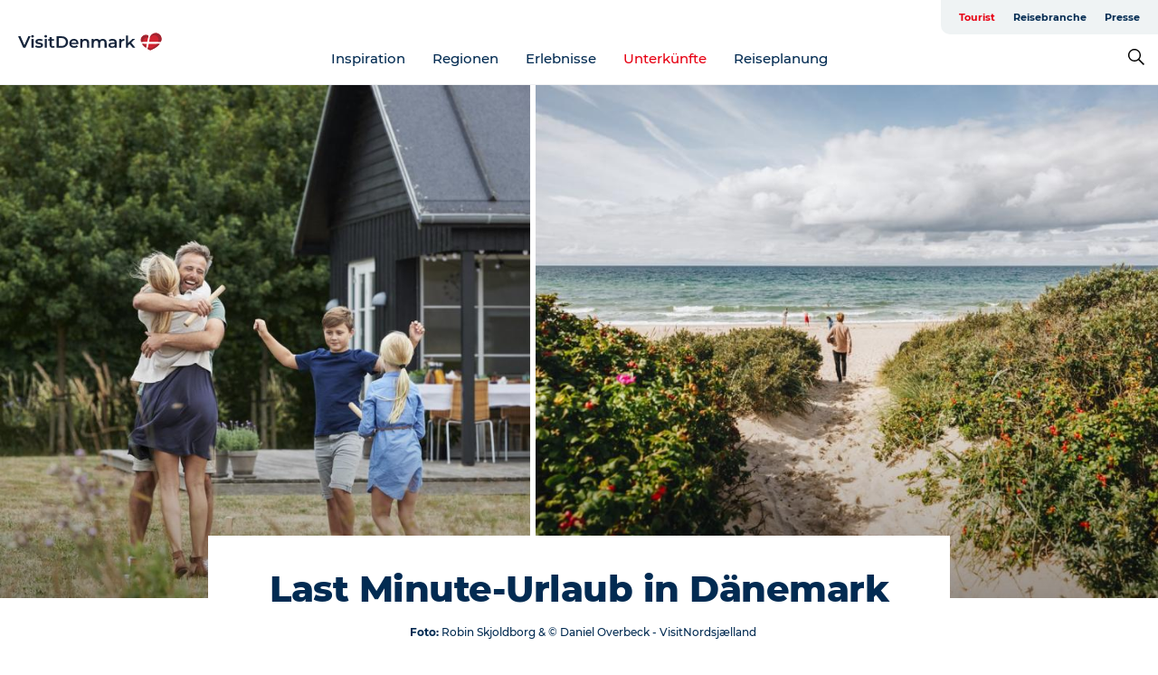

--- FILE ---
content_type: text/html; charset=utf-8
request_url: https://www.visitdenmark.de/daenemark/unterkuenfte/ferienhaeuser/last-minute-urlaub
body_size: 63536
content:
<!DOCTYPE html><html lang="de" class=""><head><meta charSet="UTF-8"/><meta http-equiv="X-UA-Compatible" content="IE=edge"/><meta name="viewport" content="width=device-width, initial-scale=1.0, maximum-scale=1.0"/><title>Last Minute-Ferienhaus in Dänemark an Nordsee und Ostsee | VisitDenmark</title><meta name="title" content="Last Minute-Ferienhaus in Dänemark an Nordsee und Ostsee | VisitDenmark"/><meta name="description" content="Last Minute ins Ferienhaus nach Dänemark. Top-Angebote für günstige Ferienhäuser an der Dänischen Nordsee und Ostsee. Hier direkt mit Rabatt buchen."/><link rel="canonical" href="https://www.visitdenmark.de/daenemark/unterkuenfte/ferienhaeuser/last-minute-urlaub"/><link rel="image_src" href="/sites/visitdenmark.com/files/2019-03/Nysted_Photo%20Robin%20Skjoldborg_41.jpg"/><meta property="og:site_name" content="VisitDenmark"/><meta property="og:url" content="https://www.visitdenmark.de/daenemark/unterkuenfte/ferienhaeuser/last-minute-urlaub"/><meta property="og:title" content="Last Minute ins Ferienhaus nach Dänemark"/><meta property="og:description" content="Stöbere in den Last-Minute-Angeboten"/><meta property="og:image" content="https://www.visitdenmark.de/sites/visitdenmark.com/files/2019-03/Nysted_Photo%20Robin%20Skjoldborg_41.jpg"/><meta name="twitter:card" content="summary_large_image"/><meta name="twitter:title" content="Last Minute ins Ferienhaus nach Dänemark"/><meta name="twitter:description" content="Stöbere in den Last-Minute-Angeboten"/><meta name="twitter:url" content="https://www.visitdenmark.de/daenemark/unterkuenfte/ferienhaeuser/last-minute-urlaub"/><meta name="twitter:image" content="https://www.visitdenmark.de/sites/visitdenmark.com/files/2019-03/Nysted_Photo%20Robin%20Skjoldborg_41.jpg"/><link rel="alternate" hreflang="de" href="https://www.visitdenmark.de/daenemark/unterkuenfte/ferienhaeuser/last-minute-urlaub"/><script type="application/ld+json">{"@context":"https://schema.org","@graph":[{"name":"Last Minute ins Ferienhaus nach Dänemark","description":"Stöbere in den Last-Minute-Angeboten","image":{"@type":"ImageObject","url":"."},"@type":"WebPage"}]}</script><meta name="google-site-verification" content="cnxXe6kz3WYtlzKAgRw99brPMo7QjnPS2EJTG8ZhFG8"/><meta name="google-site-verification" content="cnxXe6kz3WYtlzKAgRw99brPMo7QjnPS2EJTG8ZhFG8"/><script>dataLayer=[];</script><script class="google-tag-manager">
              (function(w,d,s,l,i){w[l]=w[l]||[];w[l].push({'gtm.start':
                new Date().getTime(),event:'gtm.js'});var f=d.getElementsByTagName(s)[0],
                j=d.createElement(s),dl=l!='dataLayer'?'&l='+l:'';j.async=true;j.src=
                'https://www.googletagmanager.com/gtm.js?id='+i+dl;f.parentNode.insertBefore(j,f);
              })(window,document,'script','dataLayer','GTM-NQVZ3PM');
                </script><script type="text/javascript">    (function(e,t,o,n,p,r,i){e.visitorGlobalObjectAlias=n;e[e.visitorGlobalObjectAlias]=e[e.visitorGlobalObjectAlias]||function(){(e[e.visitorGlobalObjectAlias].q=e[e.visitorGlobalObjectAlias].q||[]).push(arguments)};e[e.visitorGlobalObjectAlias].l=(new Date).getTime();r=t.createElement("script");r.src=o;r.async=true;i=t.getElementsByTagName("script")[0];i.parentNode.insertBefore(r,i)})(window,document,"https://diffuser-cdn.app-us1.com/diffuser/diffuser.js","vgo");
    vgo('setAccount', '68692612');
    vgo('setTrackByDefault', false);

    vgo('process');</script><script id="CookieConsent" src="https://policy.app.cookieinformation.com/uc.js" data-culture="DE" type="text/javascript" defer="" async=""></script><script src="https://www.google.com/recaptcha/api.js?render=re6LcpBXwrAAAAAIQZcYq8f_hi_PdyVyPXh8ToBDPG_site_key" async=""></script><link rel="icon" href="/static/images/favicon.ico" type="image/x-icon"/><meta name="next-head-count" content="28"/><link rel="preload" href="/_next/static/media/8858de35be6d63bd-s.p.ttf" as="font" type="font/ttf" crossorigin="anonymous" data-next-font="size-adjust"/><link rel="preload" href="/_next/static/media/ade88f670a4a93e2-s.p.woff2" as="font" type="font/woff2" crossorigin="anonymous" data-next-font="size-adjust"/><link rel="preload" href="/_next/static/media/7f4e2cacbacd7c77-s.p.woff" as="font" type="font/woff" crossorigin="anonymous" data-next-font="size-adjust"/><link rel="preload" href="/_next/static/media/fe6ff1c8e748122a-s.p.woff2" as="font" type="font/woff2" crossorigin="anonymous" data-next-font="size-adjust"/><link rel="preload" href="/_next/static/media/9671873632b769ea-s.p.woff2" as="font" type="font/woff2" crossorigin="anonymous" data-next-font="size-adjust"/><link rel="preload" href="/_next/static/media/0020fb129ebc950b-s.p.woff2" as="font" type="font/woff2" crossorigin="anonymous" data-next-font="size-adjust"/><link rel="preload" href="/_next/static/css/f9783be563079af7.css" as="style"/><link rel="stylesheet" href="/_next/static/css/f9783be563079af7.css" data-n-g=""/><noscript data-n-css=""></noscript><script defer="" nomodule="" src="/_next/static/chunks/polyfills-78c92fac7aa8fdd8.js"></script><script defer="" src="/_next/static/chunks/24434.2d78b39796aef039.js"></script><script defer="" src="/_next/static/chunks/90180.2cd874d1f8a55392.js"></script><script defer="" src="/_next/static/chunks/89311.d4a83a9b96968818.js"></script><script defer="" src="/_next/static/chunks/52576.7c1155037314c9e5.js"></script><script defer="" src="/_next/static/chunks/69305.95e9ec2f7430440a.js"></script><script defer="" src="/_next/static/chunks/80277.d433aeeb507ac419.js"></script><script defer="" src="/_next/static/chunks/61263.cd3f37a049f1982f.js"></script><script defer="" src="/_next/static/chunks/39799.b36892b0ccccbd18.js"></script><script defer="" src="/_next/static/chunks/8738.6351163d8a57ffd9.js"></script><script defer="" src="/_next/static/chunks/14922.2621b4e92d650115.js"></script><script defer="" src="/_next/static/chunks/17711.83e29ef65fd6904e.js"></script><script defer="" src="/_next/static/chunks/64921.576cfecaf792f37c.js"></script><script defer="" src="/_next/static/chunks/94367.494d1bc93905b3ca.js"></script><script defer="" src="/_next/static/chunks/66518.8241159cdeb0e19e.js"></script><script defer="" src="/_next/static/chunks/53158.219c58d20daaf196.js"></script><script defer="" src="/_next/static/chunks/30558.193ece538b2c79a9.js"></script><script defer="" src="/_next/static/chunks/73999.f214e8f8ebe5101d.js"></script><script defer="" src="/_next/static/chunks/24670.66a51a600c6d776b.js"></script><script defer="" src="/_next/static/chunks/47318.7c3313709fc466f8.js"></script><script defer="" src="/_next/static/chunks/46311.32e3d69eb68c9b8a.js"></script><script defer="" src="/_next/static/chunks/89921.8985117d4dac089b.js"></script><script defer="" src="/_next/static/chunks/99370.498e9d272ad500b4.js"></script><script defer="" src="/_next/static/chunks/6462.c12763e89d8a44ae.js"></script><script defer="" src="/_next/static/chunks/84041.d231d3637cdb2731.js"></script><script defer="" src="/_next/static/chunks/74924.4509772778c9acda.js"></script><script defer="" src="/_next/static/chunks/42911.663eb074ad65fed6.js"></script><script defer="" src="/_next/static/chunks/7969.600288e47a18f32f.js"></script><script defer="" src="/_next/static/chunks/89440.23e01279755bbc07.js"></script><script defer="" src="/_next/static/chunks/20349.72af27da3c31588d.js"></script><script defer="" src="/_next/static/chunks/46473.9af10905805760a8.js"></script><script defer="" src="/_next/static/chunks/45849.741acc0402931615.js"></script><script defer="" src="/_next/static/chunks/32299.3c4b62ae9e1c2bb9.js"></script><script src="/_next/static/chunks/webpack-63856f52277dde65.js" defer=""></script><script src="/_next/static/chunks/framework-f0918f007280e2a4.js" defer=""></script><script src="/_next/static/chunks/main-e4ec7a994fac8df8.js" defer=""></script><script src="/_next/static/chunks/pages/_app-dfcb281616405551.js" defer=""></script><script src="/_next/static/chunks/72776-dd4a5de0c04d1828.js" defer=""></script><script src="/_next/static/chunks/51294-05c6ba5fe17e3586.js" defer=""></script><script src="/_next/static/chunks/pages/drupal-f757f6edd3d96ab6.js" defer=""></script><script src="/_next/static/kcTTT74bUDEUWe3UTljfD/_buildManifest.js" defer=""></script><script src="/_next/static/kcTTT74bUDEUWe3UTljfD/_ssgManifest.js" defer=""></script><style data-styled="" data-styled-version="6.0.5">.cyfRxC a{padding:6px;position:absolute;top:-40px;left:0px;color:#20556e;border-right:1px solid #fac5cc;border-bottom:1px solid #fac5cc;border-bottom-right-radius:8px;background:#e70013;-webkit-transition:top 1s ease-out;transition:top 1s ease-out;z-index:100;}/*!sc*/
.cyfRxC a:focus{position:absolute;left:0px;top:0px;-webkit-transition:top 0.1s ease-in;transition:top 0.1s ease-in;}/*!sc*/
@media (prefers-reduced-motion: reduce){.cyfRxC a{transition-duration:0.001ms!important;}}/*!sc*/
@media print{.cyfRxC{display:none;}}/*!sc*/
data-styled.g4[id="sc-521c778a-3"]{content:"cyfRxC,"}/*!sc*/
.fnpHaN{background-color:#FFF;}/*!sc*/
data-styled.g12[id="sc-1c46d5dd-5"]{content:"fnpHaN,"}/*!sc*/
.kFjlKc{width:100%;height:65px;background-color:#e70013;display:flex;justify-content:center;align-content:center;align-items:center;}/*!sc*/
data-styled.g13[id="sc-1c46d5dd-6"]{content:"kFjlKc,"}/*!sc*/
.kjVbdK{font-size:14px;font-weight:bold;line-height:18px;color:white;}/*!sc*/
data-styled.g14[id="sc-1c46d5dd-7"]{content:"kjVbdK,"}/*!sc*/
.iMgDDq{padding:0 7px;display:flex;justify-content:center;align-items:center;align-content:center;}/*!sc*/
.iMgDDq a{color:white;display:inline-block;padding:0 7px;}/*!sc*/
.iMgDDq svg path{fill:white;}/*!sc*/
.iMgDDq a[title="tiktok"]>svg{width:20px;height:20px;}/*!sc*/
.iMgDDq a[title="tiktok"]{padding-left:2px!important;}/*!sc*/
data-styled.g15[id="sc-1c46d5dd-8"]{content:"iMgDDq,"}/*!sc*/
.buaBos{border-top:2px solid rgb(231, 234, 236);padding:15px 0px;margin-top:40px;display:flex;align-items:center;align-content:center;font-size:14px;}/*!sc*/
@media (max-width: 47.9375em){.buaBos{font-size:12px;flex-direction:column;}}/*!sc*/
data-styled.g16[id="sc-1c46d5dd-9"]{content:"buaBos,"}/*!sc*/
.fgsWMQ{display:flex;align-content:center;align-items:center;}/*!sc*/
@media (max-width: 47.9375em){.fgsWMQ{margin:10px 0 20px;}}/*!sc*/
@media (min-width: 48em){.fgsWMQ{margin:0 20px;flex:1;}}/*!sc*/
.fgsWMQ a{cursor:pointer;margin:0 20px;color:#022b52;}/*!sc*/
.fgsWMQ a:hover{color:#e70013;}/*!sc*/
data-styled.g18[id="sc-1c46d5dd-11"]{content:"fgsWMQ,"}/*!sc*/
.dTjGyd{padding:20px 0;}/*!sc*/
@media (max-width: 47.9375em){.dTjGyd{font-size:14px;}}/*!sc*/
data-styled.g19[id="sc-1c46d5dd-12"]{content:"dTjGyd,"}/*!sc*/
.ciIioz h2{font-size:14px;font-weight:700;margin-bottom:20px;}/*!sc*/
data-styled.g20[id="sc-1c46d5dd-13"]{content:"ciIioz,"}/*!sc*/
.hQjElR{list-style:none;padding:0;}/*!sc*/
.hQjElR li{margin:15px 0;}/*!sc*/
.hQjElR a{color:#022b52;}/*!sc*/
.hQjElR a:hover{color:#e70013;}/*!sc*/
data-styled.g21[id="sc-1c46d5dd-14"]{content:"hQjElR,"}/*!sc*/
.kKnrtv{position:relative;border-bottom:1px solid rgb(240, 241, 243);background-color:#FFF;width:100vw;top:0;transition:all 0.3s;}/*!sc*/
.kKnrtv >div{display:flex;align-items:center;height:100%;}/*!sc*/
.kKnrtv.sticky{position:fixed;z-index:20;}/*!sc*/
@media print{.kKnrtv.sticky{display:none;}}/*!sc*/
@media (max-width: 47.9375em){.kKnrtv{height:44px;}}/*!sc*/
data-styled.g37[id="sc-1c46d5dd-30"]{content:"kKnrtv,"}/*!sc*/
.jOAfxs{width:200px;padding:6px 20px;position:sticky;top:0;}/*!sc*/
.jOAfxs img{max-width:100%;max-height:50px;}/*!sc*/
data-styled.g38[id="sc-1c46d5dd-31"]{content:"jOAfxs,"}/*!sc*/
.iNyLrI{flex:1;display:flex;flex-direction:column;height:100%;}/*!sc*/
.iNyLrI a{text-decoration:none;color:#022b52;}/*!sc*/
.iNyLrI a:hover{color:#e70013;}/*!sc*/
data-styled.g58[id="sc-1c46d5dd-51"]{content:"iNyLrI,"}/*!sc*/
.bHmZXV{align-self:flex-end;border-bottom-left-radius:10px;background-color:#eff3f4;}/*!sc*/
.bHmZXV ul{padding:0 10px;margin:0;}/*!sc*/
.bHmZXV ul li{display:inline-block;list-style:none;}/*!sc*/
.bHmZXV ul li.inactive >a{display:none;}/*!sc*/
.bHmZXV ul li.active >a{color:#e70013;}/*!sc*/
.bHmZXV ul li a{display:block;font-size:11px;font-weight:bold;padding:12px 10px;}/*!sc*/
data-styled.g59[id="sc-1c46d5dd-52"]{content:"bHmZXV,"}/*!sc*/
.jfICcV{align-self:center;flex:1;display:flex;width:100%;position:relative;top:0;background-color:#FFF;}/*!sc*/
.jfICcV ul{padding:0;}/*!sc*/
.jfICcV ul.secondary-menu{flex:1;text-align:center;}/*!sc*/
.jfICcV ul.search-menu{min-width:200px;text-align:right;}/*!sc*/
.jfICcV ul li{display:inline-block;vertical-align:middle;list-style:none;padding:0 15px;}/*!sc*/
.jfICcV ul li a{font-size:15px;padding:0;}/*!sc*/
.jfICcV ul li.active >a{color:#e70013;}/*!sc*/
data-styled.g60[id="sc-1c46d5dd-53"]{content:"jfICcV,"}/*!sc*/
.bPiEZp{cursor:pointer;}/*!sc*/
.bPiEZp span{display:none;}/*!sc*/
data-styled.g68[id="sc-1c46d5dd-61"]{content:"bPiEZp,"}/*!sc*/
.jWQKaT{display:flex;justify-content:space-between;align-content:center;align-items:center;}/*!sc*/
.jWQKaT >div{margin:10px 0;}/*!sc*/
data-styled.g69[id="sc-1c46d5dd-62"]{content:"jWQKaT,"}/*!sc*/
html{line-height:1.15;-webkit-text-size-adjust:100%;}/*!sc*/
body{margin:0;}/*!sc*/
main{display:block;}/*!sc*/
h1{font-size:2em;margin:0.67em 0;}/*!sc*/
hr{box-sizing:content-box;height:0;overflow:visible;}/*!sc*/
pre{font-family:monospace,monospace;font-size:1em;}/*!sc*/
a{background-color:transparent;}/*!sc*/
abbr[title]{border-bottom:none;text-decoration:underline;text-decoration:underline dotted;}/*!sc*/
b,strong{font-weight:bolder;}/*!sc*/
code,kbd,samp{font-family:monospace,monospace;font-size:1em;}/*!sc*/
small{font-size:80%;}/*!sc*/
sub,sup{font-size:75%;line-height:0;position:relative;vertical-align:baseline;}/*!sc*/
sub{bottom:-0.25em;}/*!sc*/
sup{top:-0.5em;}/*!sc*/
img{border-style:none;}/*!sc*/
button,input,optgroup,select,textarea{font-family:inherit;font-size:100%;line-height:1.15;margin:0;}/*!sc*/
button,input{overflow:visible;}/*!sc*/
button,select{text-transform:none;}/*!sc*/
button,[type="button"],[type="reset"],[type="submit"]{-webkit-appearance:button;}/*!sc*/
button::-moz-focus-inner,[type="button"]::-moz-focus-inner,[type="reset"]::-moz-focus-inner,[type="submit"]::-moz-focus-inner{border-style:none;padding:0;}/*!sc*/
button:-moz-focusring,[type="button"]:-moz-focusring,[type="reset"]:-moz-focusring,[type="submit"]:-moz-focusring{outline:1px dotted ButtonText;}/*!sc*/
fieldset{padding:0.35em 0.75em 0.625em;}/*!sc*/
legend{box-sizing:border-box;color:inherit;display:table;max-width:100%;padding:0;white-space:normal;}/*!sc*/
progress{vertical-align:baseline;}/*!sc*/
textarea{overflow:auto;}/*!sc*/
[type="checkbox"],[type="radio"]{box-sizing:border-box;padding:0;}/*!sc*/
[type="number"]::-webkit-inner-spin-button,[type="number"]::-webkit-outer-spin-button{height:auto;}/*!sc*/
[type="search"]{-webkit-appearance:textfield;outline-offset:-2px;}/*!sc*/
[type="search"]::-webkit-search-decoration{-webkit-appearance:none;}/*!sc*/
::-webkit-file-upload-button{-webkit-appearance:button;font:inherit;}/*!sc*/
details{display:block;}/*!sc*/
summary{display:list-item;}/*!sc*/
template{display:none;}/*!sc*/
[hidden]{display:none;}/*!sc*/
data-styled.g70[id="sc-global-ecVvVt1"]{content:"sc-global-ecVvVt1,"}/*!sc*/
*{box-sizing:border-box;}/*!sc*/
*:before,*:after{box-sizing:border-box;}/*!sc*/
body{font-family:'Montserrat',Verdana,Arial,sans-serif;color:#022b52;background-color:#FFF;line-height:1.3;font-weight:500;width:100%;max-width:100vw;overflow-x:hidden;}/*!sc*/
body.freeze-scroll{overflow:hidden;}/*!sc*/
@media (max-width: 47.9375em){body{margin-top:44px;}}/*!sc*/
p:last-child{margin-top:0;}/*!sc*/
img{display:block;max-width:100%;height:auto;}/*!sc*/
.text-container a{text-decoration:underline;}/*!sc*/
a{text-decoration:none;color:#e70013;transition:all 0.3s;}/*!sc*/
a:hover{color:#e70013;}/*!sc*/
a.link-icon:before{content:"";display:inline-block;width:18px;height:18px;background-size:100%;background-color:#e70013;background-position:center;background-repeat:no-repeat;margin-right:4px;position:relative;}/*!sc*/
a.link-icon.link-internal:before{top:4px;background-image:url(/static/images/svg/internalLinkMask.svg);}/*!sc*/
a.link-icon.link-mailto:before,a.link-icon.link-external:before{background-image:url(/static/images/svg/linkoutMaskWhite.svg);}/*!sc*/
.paragraph{margin-top:40px;margin-bottom:40px;}/*!sc*/
.paragraph:first-child{margin-top:0;}/*!sc*/
.text-align-right{text-align:right;}/*!sc*/
.text-align-left{text-align:left;}/*!sc*/
.text-align-center{text-align:center;}/*!sc*/
.text-align-justify{text-align:justify;}/*!sc*/
.txt-size-regular{font-weight:400;}/*!sc*/
.txt-size-medium{font-weight:500;}/*!sc*/
.txt-size-bold{font-weight:600;}/*!sc*/
.txt-size-semi-bold{font-weight:700;}/*!sc*/
@keyframes menuOpen{from{height:0px;}to{height:calc(100vh - 100%);}}/*!sc*/
@keyframes highlight{from{background-color:rgba(0,0,0,0.1);}to{background-color:rgba(0,0,0,0);}}/*!sc*/
@media (max-width: 47.9375em){.paragraph.paragraph--columns-2 .paragraph.paragraph--highlight-image,.paragraph.paragraph--columns-3 .paragraph.paragraph--highlight-image{margin-left:-20px;margin-right:-20px;}}/*!sc*/
data-styled.g71[id="sc-global-kxOjPr1"]{content:"sc-global-kxOjPr1,"}/*!sc*/
.jBVDfF{position:fixed;font-size:1px;color:#fff;width:1px;height:1px;overflow:hidden;top:-1px;left:-1px;z-index:99999;}/*!sc*/
data-styled.g72[id="sc-6945e261-0"]{content:"jBVDfF,"}/*!sc*/
.jOnxvJ{position:relative;}/*!sc*/
data-styled.g97[id="sc-26cf18da-0"]{content:"jOnxvJ,"}/*!sc*/
.hBtHch{position:relative;height:100%;display:inline-block;}/*!sc*/
.hBtHch >a{position:absolute;top:0;left:0;right:0;bottom:0;cursor:pointer;}/*!sc*/
.hBtHch >a svg{position:absolute;top:50%;left:50%;width:50px;height:auto;transform:translate(-50%, -50%);transition:transform 0.2s ease;}/*!sc*/
@media (min-width: 48em){.hBtHch >a:hover svg{transform:translate(-50%, -50%) scale(1.15);}}/*!sc*/
.hBtHch img{max-height:630px;height:100%;}/*!sc*/
data-styled.g101[id="sc-26cf18da-4"]{content:"hBtHch,"}/*!sc*/
.gNsXRR{position:absolute;top:0;left:0;right:0;bottom:0;pointer-events:none;background:linear-gradient(rgba(0, 0, 0, 0) 60%, rgba(0, 0, 0, 0.35) 100%);max-height:630px;}/*!sc*/
data-styled.g102[id="sc-26cf18da-5"]{content:"gNsXRR,"}/*!sc*/
.hFXPOU{position:relative;width:100%;}/*!sc*/
data-styled.g104[id="sc-7f6c09b2-0"]{content:"hFXPOU,"}/*!sc*/
.grBKGk{position:relative;height:100%;display:inline-block;}/*!sc*/
.grBKGk >a{position:absolute;top:0;left:0;right:0;bottom:0;cursor:pointer;}/*!sc*/
.grBKGk >a svg{position:absolute;top:50%;left:50%;width:50px;height:auto;transform:translate(-50%, -50%);transition:transform 0.2s ease;}/*!sc*/
@media (min-width: 48em){.grBKGk >a:hover svg{transform:translate(-50%, -50%) scale(1.15);}}/*!sc*/
.grBKGk img{max-height:630px;height:100%;}/*!sc*/
data-styled.g105[id="sc-7f6c09b2-1"]{content:"grBKGk,"}/*!sc*/
.gAYgEO{position:absolute;top:0;left:0;right:0;bottom:0;pointer-events:none;background:linear-gradient(rgba(0, 0, 0, 0) 60%, rgba(0, 0, 0, 0.35) 100%);max-height:630px;}/*!sc*/
data-styled.g106[id="sc-7f6c09b2-2"]{content:"gAYgEO,"}/*!sc*/
.ibaqpe{display:flex;position:relative;}/*!sc*/
@media (max-width: 47.9375em){.ibaqpe{display:unset;}}/*!sc*/
@media (min-width: 48em){.ibaqpe >div:first-child{width:46%;min-width:46%;padding-right:3px;}}/*!sc*/
@media (min-width: 48em){.ibaqpe >div:last-child{padding-left:3px;}}/*!sc*/
data-styled.g108[id="sc-ca06a169-0"]{content:"ibaqpe,"}/*!sc*/
.kShzTS{position:relative;}/*!sc*/
data-styled.g109[id="sc-ca06a169-1"]{content:"kShzTS,"}/*!sc*/
.iYJldJ{margin:0 auto;margin-top:-69px;width:64%;background-color:white;padding:34px 40px 0 40px!important;position:relative;min-height:69px;}/*!sc*/
@media (max-width: 47.9375em){.iYJldJ{margin-top:-55px;width:90%;padding:17px 0 0 0!important;min-height:55px;}}/*!sc*/
data-styled.g110[id="sc-ca06a169-2"]{content:"iYJldJ,"}/*!sc*/
.sUdhC{margin:0;font-size:26px;line-height:31px;pointer-events:fill;display:inline;font-size:40px;font-weight:800;letter-spacing:-0.5px;line-height:50px;text-align:center;display:flex;justify-content:center;}/*!sc*/
.sUdhC a{color:#022b52;}/*!sc*/
.sUdhC.color-white{color:white;}/*!sc*/
.sUdhC.color-white a{color:white;}/*!sc*/
@media (max-width: 47.9375em){.sUdhC{font-size:28px;font-weight:800;letter-spacing:-0.5px;line-height:30px;text-align:center;padding:0 20px;}}/*!sc*/
data-styled.g111[id="sc-ca06a169-3"]{content:"sUdhC,"}/*!sc*/
.fgVgkB{font-size:23px;font-weight:500;letter-spacing:0;line-height:36px;text-align:center;}/*!sc*/
@media (min-width: 48em){.fgVgkB{margin-bottom:10px;}}/*!sc*/
@media (max-width: 47.9375em){.fgVgkB{font-size:18px;font-weight:500;letter-spacing:0;line-height:26px;text-align:center;}}/*!sc*/
data-styled.g112[id="sc-ca06a169-4"]{content:"fgVgkB,"}/*!sc*/
.kEUKVY{display:flex;justify-content:center;align-items:center;margin:15px 0;font-size:12px;font-weight:500;letter-spacing:0;line-height:15px;}/*!sc*/
.kEUKVY .multi{margin:0;}/*!sc*/
.kEUKVY span{margin:0 5px;}/*!sc*/
@media (max-width: 47.9375em){.kEUKVY{margin:6px 0;padding:0 20px;}}/*!sc*/
.kEUKVY svg{display:inline-block;width:12px;height:12px;vertical-align:middle;}/*!sc*/
@media (min-width: 48em){.kEUKVY svg path{fill:#022b52;margin-right:0;}}/*!sc*/
@media (max-width: 47.9375em){.kEUKVY{line-height:13px;}}/*!sc*/
.kEUKVY div{display:flex;justify-content:center;align-items:center;}/*!sc*/
.kEUKVY span{margin:0 3px;}/*!sc*/
.kEUKVY b{margin-left:12px;}/*!sc*/
data-styled.g113[id="sc-ca06a169-5"]{content:"kEUKVY,"}/*!sc*/
.camETg{display:inline-block;width:40px;height:40px;background-size:cover;background-position:center;border-radius:50%;margin-bottom:10px;}/*!sc*/
@media (min-width: 48em){.camETg{margin-bottom:0;margin-right:20px;}}/*!sc*/
.camETg.small{width:16px;height:16px;margin-right:10px;}/*!sc*/
data-styled.g281[id="sc-d279e38c-29"]{content:"camETg,"}/*!sc*/
.enWcTi{padding:14px 15px;cursor:pointer;border:1px solid rgb(225, 226, 227);background-color:rgb(234, 236, 238);display:flex;align-content:center;align-items:center;width:100%;}/*!sc*/
@media (min-width: 48em){.enWcTi{width:30%;}}/*!sc*/
.enWcTi .language-name{flex:1;}/*!sc*/
.enWcTi:after{height:11px;width:11px;border-top:1px solid rgb(193, 196, 199);border-right:1px solid rgb(193, 196, 199);transform:rotate(45deg);content:"";display:block;}/*!sc*/
data-styled.g283[id="sc-d279e38c-31"]{content:"enWcTi,"}/*!sc*/
.gEMIVp{position:relative;padding-left:20px;padding-right:20px;}/*!sc*/
.gEMIVp.xs-1{width:8.33333%;min-width:8.33333%;}/*!sc*/
.gEMIVp.xs-2{width:16.66667%;min-width:16.66667%;}/*!sc*/
.gEMIVp.xs-3{width:25.00000%;min-width:25.00000%;}/*!sc*/
.gEMIVp.xs-4{width:33.33333%;min-width:33.33333%;}/*!sc*/
.gEMIVp.xs-5{width:41.66667%;min-width:41.66667%;}/*!sc*/
.gEMIVp.xs-6{width:50.00000%;min-width:50.00000%;}/*!sc*/
.gEMIVp.xs-7{width:58.33333%;min-width:58.33333%;}/*!sc*/
.gEMIVp.xs-8{width:66.66667%;min-width:66.66667%;}/*!sc*/
.gEMIVp.xs-9{width:75.00000%;min-width:75.00000%;}/*!sc*/
.gEMIVp.xs-10{width:83.33333%;min-width:83.33333%;}/*!sc*/
.gEMIVp.xs-11{width:91.66667%;min-width:91.66667%;}/*!sc*/
.gEMIVp.xs-12{width:100.00000%;min-width:100.00000%;}/*!sc*/
@media (min-width: 23.5em){.gEMIVp.sm-1{width:8.33333%;min-width:8.33333%;}.gEMIVp.sm-2{width:16.66667%;min-width:16.66667%;}.gEMIVp.sm-3{width:25.00000%;min-width:25.00000%;}.gEMIVp.sm-4{width:33.33333%;min-width:33.33333%;}.gEMIVp.sm-5{width:41.66667%;min-width:41.66667%;}.gEMIVp.sm-6{width:50.00000%;min-width:50.00000%;}.gEMIVp.sm-7{width:58.33333%;min-width:58.33333%;}.gEMIVp.sm-8{width:66.66667%;min-width:66.66667%;}.gEMIVp.sm-9{width:75.00000%;min-width:75.00000%;}.gEMIVp.sm-10{width:83.33333%;min-width:83.33333%;}.gEMIVp.sm-11{width:91.66667%;min-width:91.66667%;}.gEMIVp.sm-12{width:100.00000%;min-width:100.00000%;}}/*!sc*/
@media (min-width: 48em){.gEMIVp.md-1{width:8.33333%;min-width:8.33333%;}.gEMIVp.md-2{width:16.66667%;min-width:16.66667%;}.gEMIVp.md-3{width:25.00000%;min-width:25.00000%;}.gEMIVp.md-4{width:33.33333%;min-width:33.33333%;}.gEMIVp.md-5{width:41.66667%;min-width:41.66667%;}.gEMIVp.md-6{width:50.00000%;min-width:50.00000%;}.gEMIVp.md-7{width:58.33333%;min-width:58.33333%;}.gEMIVp.md-8{width:66.66667%;min-width:66.66667%;}.gEMIVp.md-9{width:75.00000%;min-width:75.00000%;}.gEMIVp.md-10{width:83.33333%;min-width:83.33333%;}.gEMIVp.md-11{width:91.66667%;min-width:91.66667%;}.gEMIVp.md-12{width:100.00000%;min-width:100.00000%;}}/*!sc*/
@media (min-width: 64em){.gEMIVp.lg-1{width:8.33333%;min-width:8.33333%;}.gEMIVp.lg-2{width:16.66667%;min-width:16.66667%;}.gEMIVp.lg-3{width:25.00000%;min-width:25.00000%;}.gEMIVp.lg-4{width:33.33333%;min-width:33.33333%;}.gEMIVp.lg-5{width:41.66667%;min-width:41.66667%;}.gEMIVp.lg-6{width:50.00000%;min-width:50.00000%;}.gEMIVp.lg-7{width:58.33333%;min-width:58.33333%;}.gEMIVp.lg-8{width:66.66667%;min-width:66.66667%;}.gEMIVp.lg-9{width:75.00000%;min-width:75.00000%;}.gEMIVp.lg-10{width:83.33333%;min-width:83.33333%;}.gEMIVp.lg-11{width:91.66667%;min-width:91.66667%;}.gEMIVp.lg-12{width:100.00000%;min-width:100.00000%;}}/*!sc*/
@media (min-width: 82.5em){.gEMIVp.xl-1{width:8.33333%;min-width:8.33333%;}.gEMIVp.xl-2{width:16.66667%;min-width:16.66667%;}.gEMIVp.xl-3{width:25.00000%;min-width:25.00000%;}.gEMIVp.xl-4{width:33.33333%;min-width:33.33333%;}.gEMIVp.xl-5{width:41.66667%;min-width:41.66667%;}.gEMIVp.xl-6{width:50.00000%;min-width:50.00000%;}.gEMIVp.xl-7{width:58.33333%;min-width:58.33333%;}.gEMIVp.xl-8{width:66.66667%;min-width:66.66667%;}.gEMIVp.xl-9{width:75.00000%;min-width:75.00000%;}.gEMIVp.xl-10{width:83.33333%;min-width:83.33333%;}.gEMIVp.xl-11{width:91.66667%;min-width:91.66667%;}.gEMIVp.xl-12{width:100.00000%;min-width:100.00000%;}}/*!sc*/
data-styled.g328[id="sc-bb566763-28"]{content:"gEMIVp,"}/*!sc*/
.hPpxAZ{width:100%;max-width:100%;margin-right:auto;margin-left:auto;padding-left:1.25em;padding-right:1.25em;transition:all 0.3s;}/*!sc*/
@media (min-width: 23.5em){.hPpxAZ{width:100%;}}/*!sc*/
@media (min-width: 48em){.hPpxAZ{width:46.75em;}}/*!sc*/
@media (min-width: 64em){.hPpxAZ{width:61.5em;}}/*!sc*/
@media (min-width: 82.5em){.hPpxAZ{width:80em;}}/*!sc*/
data-styled.g329[id="sc-bb566763-29"]{content:"hPpxAZ,"}/*!sc*/
@media (max-width: 47.9375em){.dwqaVm{display:flex;flex-direction:column;}.dwqaVm span{margin-top:4px;}}/*!sc*/
data-styled.g331[id="sc-bb566763-31"]{content:"dwqaVm,"}/*!sc*/
.gNuFbb{color:#022b52;font-size:12px;font-weight:500;letter-spacing:0;line-height:13px;}/*!sc*/
data-styled.g332[id="sc-bb566763-32"]{content:"gNuFbb,"}/*!sc*/
.kLBSZd{max-width:1450px;margin-right:auto;margin-left:auto;padding-left:1.25em;padding-right:1.25em;transition:all 0.3s;}/*!sc*/
.kLBSZd.no-padding{padding:0;}/*!sc*/
data-styled.g339[id="sc-bb566763-39"]{content:"kLBSZd,"}/*!sc*/
.bCieFp{margin-bottom:20px;}/*!sc*/
.bCieFp .headline-title{font-weight:1000;line-height:100%;text-align:center;padding:10px 0 0 0;margin:0px;max-width:900px;}/*!sc*/
@media (min-width: 48em){.bCieFp .headline-title{padding:15px 0 0 0;}}/*!sc*/
@media (max-width: 47.9375em){.bCieFp .headline-title{padding:0px;margin-bottom:5px;}}/*!sc*/
.bCieFp h1.headline-title{font-weight:900;font-size:40px;letter-spacing:-0.5px;}/*!sc*/
@media (max-width: 47.9375em){.bCieFp h1.headline-title{font-size:26px;}}/*!sc*/
.bCieFp h2.headline-title{font-weight:700;font-size:25px;letter-spacing:-0.5px;}/*!sc*/
@media (max-width: 47.9375em){.bCieFp h2.headline-title{font-size:19px;}}/*!sc*/
.bCieFp h3.headline-title,.bCieFp h4.headline-title{font-weight:700;font-size:18px;letter-spacing:-0.5px;}/*!sc*/
@media (max-width: 47.9375em){.bCieFp h3.headline-title,.bCieFp h4.headline-title{font-size:16px;}}/*!sc*/
data-styled.g341[id="sc-bb566763-41"]{content:"bCieFp,"}/*!sc*/
.fvieHH{font-size:1.1rem;margin-top:15px;}/*!sc*/
@media (min-width: 48em){.fvieHH{font-size:1.1rem;}}/*!sc*/
data-styled.g342[id="sc-bb566763-42"]{content:"fvieHH,"}/*!sc*/
.cBBUa-D{display:flex;flex-direction:row;flex-wrap:wrap;margin-left:-20px;margin-right:-20px;min-width:100%;}/*!sc*/
data-styled.g374[id="sc-bb566763-74"]{content:"cBBUa-D,"}/*!sc*/
.bAZmJe{max-width:800px;margin-right:auto;margin-left:auto;padding-left:1.25em;padding-right:1.25em;}/*!sc*/
.bAZmJe.text-left{margin-left:0;padding-left:0;text-align:left;}/*!sc*/
.bAZmJe.text-right{margin-right:0;padding-right:0;text-align:right;}/*!sc*/
.bAZmJe.text-center{text-align:center;}/*!sc*/
.bAZmJe h1{font-weight:900;font-size:40px;letter-spacing:-0.5px;}/*!sc*/
@media (max-width: 47.9375em){.bAZmJe h1{font-size:26px;}}/*!sc*/
.bAZmJe h2{font-weight:700;font-size:25px;letter-spacing:-0.5px;}/*!sc*/
@media (max-width: 47.9375em){.bAZmJe h2{font-size:19px;}}/*!sc*/
.bAZmJe h3,.bAZmJe h4{font-weight:700;font-size:18px;letter-spacing:-0.5px;}/*!sc*/
@media (max-width: 47.9375em){.bAZmJe h3,.bAZmJe h4{font-size:16px;}}/*!sc*/
data-styled.g390[id="sc-bb566763-90"]{content:"bAZmJe,"}/*!sc*/
.hQNalO .headline-title{margin:0px auto;}/*!sc*/
data-styled.g539[id="sc-81f5462b-45"]{content:"hQNalO,"}/*!sc*/
.lkLuIz{position:relative;}/*!sc*/
data-styled.g559[id="sc-81f5462b-65"]{content:"lkLuIz,"}/*!sc*/
.ftcJwl{position:relative;}/*!sc*/
.ftcJwl img{display:block;width:100%;height:auto!important;}/*!sc*/
.ftcJwl a.play-icon{position:absolute;left:50%;top:50%;transform:translate(-50%, -50%);outline:none;cursor:pointer;}/*!sc*/
data-styled.g560[id="sc-81f5462b-66"]{content:"ftcJwl,"}/*!sc*/
.cCpVMs{width:469px;}/*!sc*/
.cCpVMs a{color:inherit;}/*!sc*/
.cCpVMs a:hover{color:#e70013;}/*!sc*/
@media (max-width: 47.9375em){.cCpVMs{max-width:90%;}}/*!sc*/
.cCpVMs.in{position:absolute;bottom:0;left:0;padding:40px;width:unset;max-width:unset;}/*!sc*/
@media (max-width: 47.9375em){.cCpVMs.in{padding:0px;margin-left:20px;margin-right:20px;margin-bottom:10px;max-width:unset;}}/*!sc*/
.cCpVMs.out{margin-left:36px;transform:translateY(-50%);}/*!sc*/
@media (max-width: 47.9375em){.cCpVMs.out{margin-left:unset;margin:0 auto;}}/*!sc*/
data-styled.g561[id="sc-81f5462b-67"]{content:"cCpVMs,"}/*!sc*/
@media (max-width: 47.9375em){.jugLQd.out{font-size:12px;line-height:14px;}}/*!sc*/
data-styled.g562[id="sc-81f5462b-68"]{content:"jugLQd,"}/*!sc*/
.gPyapp{background-color:#a3eabf;}/*!sc*/
.gPyapp.in{color:white;background-color:unset;}/*!sc*/
.gPyapp.out{color:#07203b;padding:29px 40px;}/*!sc*/
.gPyapp.out.color-white{color:white;}/*!sc*/
@media (max-width: 47.9375em){.gPyapp.out{padding:20px;font-size:12px;line-height:14px;}}/*!sc*/
data-styled.g563[id="sc-81f5462b-69"]{content:"gPyapp,"}/*!sc*/
.jLfVlb{overflow:hidden;}/*!sc*/
@media (max-width: 47.9375em){.jLfVlb{padding:unset;}}/*!sc*/
@media (min-width: 64em){.jLfVlb.big-image{margin-bottom:105px;}.jLfVlb.big-image .content-container{transform:unset;margin-bottom:unset;position:absolute;bottom:-40px;}.jLfVlb.big-image.credentials .content-container{bottom:-65px;}.jLfVlb.big-image .content-wrap{margin-bottom:65px;}}/*!sc*/
data-styled.g564[id="sc-81f5462b-70"]{content:"jLfVlb,"}/*!sc*/
.gBkqpo{background:linear-gradient(
    to bottom,
    rgba(0, 0, 0, 0) 40%,
    rgba(0, 0, 0, 0.35) 100%
  );position:absolute;top:0;left:0;right:0;bottom:0;transition:all 0.3s;}/*!sc*/
data-styled.g567[id="sc-81f5462b-73"]{content:"gBkqpo,"}/*!sc*/
.cBEwco{word-break:break-word;display:inline-block;font-size:28px;font-weight:bold;letter-spacing:0;line-height:34px;margin:0;position:relative;}/*!sc*/
.cBEwco >a{position:absolute;top:0;left:0;right:0;bottom:0;}/*!sc*/
@media (min-width: 48em){.cBEwco{font-size:40px;letter-spacing:0;line-height:43px;}}/*!sc*/
@media (max-width: 47.9375em){.cBEwco{font-weight:bold;letter-spacing:0;line-height:34px;}}/*!sc*/
data-styled.g568[id="sc-81f5462b-74"]{content:"cBEwco,"}/*!sc*/
.jziVgs{font-size:12px;padding:5px 10px 5px 0px;}/*!sc*/
@media (min-width: 23.5em){.jziVgs{color:#022b52;position:unset;bottom:unset;}}/*!sc*/
data-styled.g569[id="sc-81f5462b-75"]{content:"jziVgs,"}/*!sc*/
.GdLMm{align-self:flex-start;display:flex;}/*!sc*/
.GdLMm.in >div{color:white;}/*!sc*/
data-styled.g571[id="sc-81f5462b-77"]{content:"GdLMm,"}/*!sc*/
.irRRij{position:relative;}/*!sc*/
.irRRij a{color:inherit;}/*!sc*/
.irRRij .content{position:relative;}/*!sc*/
.irRRij .content h3{margin-top:11px;margin-bottom:0px;font-size:19px;font-weight:800;letter-spacing:-0.5px;line-height:21px;}/*!sc*/
@media (max-width: 47.9375em){.irRRij .content h3{margin-top:9px;font-size:21px;font-weight:800;letter-spacing:-0.5px;line-height:23px;}}/*!sc*/
.irRRij .content a{position:absolute;top:0;left:0;right:0;bottom:0;}/*!sc*/
.irRRij .content .body-content{margin-top:8px;margin-bottom:0px;font-size:1.1rem;font-weight:500;letter-spacing:0;line-height:25px;}/*!sc*/
@media (max-width: 47.9375em){.irRRij .content .body-content{margin-top:4px;font-size:1.1rem;font-weight:500;letter-spacing:0;line-height:26px;}}/*!sc*/
data-styled.g583[id="sc-81f5462b-89"]{content:"irRRij,"}/*!sc*/
.hnCShX{position:relative;overflow:hidden;}/*!sc*/
.hnCShX img{transform:scale(1);transition:all 0.3s;display:block;max-width:100%;height:auto!important;}/*!sc*/
.hnCShX:hover img{transform:scale(1.1);}/*!sc*/
.hnCShX a{position:absolute;top:0;left:0;right:0;bottom:0;}/*!sc*/
data-styled.g584[id="sc-81f5462b-90"]{content:"hnCShX,"}/*!sc*/
.cabrvZ{background-color:#FFF;padding-top:40px;padding-bottom:40px;}/*!sc*/
data-styled.g585[id="sc-81f5462b-91"]{content:"cabrvZ,"}/*!sc*/
.hTRgKj{display:flex;flex-direction:row;flex-wrap:wrap;margin-left:-10px;margin-right:-10px;}/*!sc*/
@media (min-width: 48em){.hTRgKj{margin:0;grid-template-columns:repeat(12, 1fr);display:grid;grid-column-gap:40px;grid-row-gap:40px;}}/*!sc*/
@media (max-width: 47.9375em){.hTRgKj .tile-big{grid-column-end:span 12;}.hTRgKj .tile-big:after{content:'';display:block;margin:35px 0 20px;border-bottom:1px solid #D8DADC;}.hTRgKj .tile-big:last-child:after{content:unset;}}/*!sc*/
@media (min-width: 48em){.hTRgKj .tile-big{grid-column-end:span 6;grid-row-end:span 2;}}/*!sc*/
@media (max-width: 47.9375em){.hTRgKj .tile-medium{grid-column-end:span 12;}.hTRgKj .tile-medium:after{content:'';display:block;margin:35px 0 20px;border-bottom:1px solid #D8DADC;}.hTRgKj .tile-medium:last-child:after{content:unset;}}/*!sc*/
@media (min-width: 48em){.hTRgKj .tile-medium{grid-column-end:span 4;}}/*!sc*/
@media (max-width: 47.9375em){.hTRgKj .tile-small{grid-column-end:span 12;width:100%;}.hTRgKj .tile-small:after{content:'';display:block;margin:35px 0 20px;border-bottom:1px solid #D8DADC;}.hTRgKj .tile-small:last-child:after{content:unset;}}/*!sc*/
@media (min-width: 48em){.hTRgKj .tile-small{grid-column-end:span 3;}}/*!sc*/
.hTRgKj .tile{padding-left:10px;padding-right:10px;}/*!sc*/
@media (max-width: 47.9375em){.hTRgKj .tile{padding-top:10px;padding-bottom:10px;}}/*!sc*/
@media (min-width: 48em){.hTRgKj .tile{padding:0;width:auto;}}/*!sc*/
.hTRgKj .tile.text:after{content:unset;}/*!sc*/
@media (max-width: 47.9375em){.hTRgKj .tile-mini{width:100%!important;position:relative!important;grid-column-end:span 6!important;margin-bottom:50px!important;}.hTRgKj .tile-mini p{margin-top:10px!important;font-size:16px!important;font-weight:500!important;letter-spacing:0!important;line-height:17px!important;}.hTRgKj .tile-mini h2{margin-top:10px!important;font-size:16px!important;font-weight:800!important;letter-spacing:-0.5px!important;line-height:17px!important;}.hTRgKj .tile-mini span{font-size:12px!important;font-weight:500!important;letter-spacing:0!important;line-height:13px!important;}.hTRgKj .tile-mini img{height:160px!important!important;object-fit:cover!important;}.hTRgKj .tile-mini:after{content:''!important;display:block!important;border-bottom:1px solid #D8DADC!important;position:absolute!important;margin-bottom:20px!important;bottom:-50px!important;width:87%!important;}.hTRgKj .tile-mini:last-child:after{margin-bottom:unset!important;content:unset!important;}}/*!sc*/
@media (min-width: 48em){.hTRgKj .tile-mini{grid-column-end:span 3;}}/*!sc*/
@media (max-width: 47.9375em){.hTRgKj{margin:0;grid-template-columns:repeat(12, 1fr);display:grid;grid-column-gap:10px;grid-row-gap:10px;}.hTRgKj img{width:100%;}}/*!sc*/
data-styled.g586[id="sc-81f5462b-92"]{content:"hTRgKj,"}/*!sc*/
.bqpGJk{margin-bottom:25px;}/*!sc*/
.bqpGJk .headline-title{padding:unset!important;font-size:34px;letter-spacing:-0.5px;line-height:40px;text-align:center;}/*!sc*/
@media (max-width: 47.9375em){.bqpGJk .headline-title{font-size:28px;font-weight:800;letter-spacing:-0.5px;line-height:32px;text-align:center;}}/*!sc*/
.bqpGJk .headline-title:before{display:none!important;}/*!sc*/
.bqpGJk p{margin-top:12px;font-size:1.1rem;font-weight:500;letter-spacing:0;line-height:28px;text-align:center;}/*!sc*/
@media (max-width: 47.9375em){.bqpGJk p{margin-top:8px;font-size:1.1rem;font-weight:500;letter-spacing:0;line-height:22px;text-align:center;}}/*!sc*/
@media (max-width: 47.9375em){.bqpGJk{margin-bottom:20px;}}/*!sc*/
data-styled.g588[id="sc-81f5462b-94"]{content:"bqpGJk,"}/*!sc*/
.fWBcZZ{display:flex;height:100px;background-color:#f7f9fb;justify-content:center;align-content:center;align-items:center;font-weight:bold;transition:background-color 0.3s ease;position:relative;margin-bottom:20px;}/*!sc*/
.fWBcZZ:hover{background-color:#f1f3f4;}/*!sc*/
.fWBcZZ a{position:absolute;top:0;left:0;right:0;bottom:0;}/*!sc*/
data-styled.g641[id="sc-e85abf23-43"]{content:"fWBcZZ,"}/*!sc*/
.gaGPDC{flex:1;padding:0 15px 0 30px;font-size:16px;}/*!sc*/
.gaGPDC.with-number{padding-left:0;}/*!sc*/
data-styled.g643[id="sc-e85abf23-45"]{content:"gaGPDC,"}/*!sc*/
.faMfgU{width:100px;}/*!sc*/
data-styled.g644[id="sc-e85abf23-46"]{content:"faMfgU,"}/*!sc*/
.kLJpLF{position:relative;}/*!sc*/
.kLJpLF a{color:inherit;}/*!sc*/
.kLJpLF .content{position:relative;}/*!sc*/
.kLJpLF .content h2{margin-top:12px;margin-bottom:0px;font-size:30px;font-weight:800;letter-spacing:-0.5px;line-height:33px;}/*!sc*/
@media (max-width: 47.9375em){.kLJpLF .content h2{margin-top:9px;font-size:21px;font-weight:800;letter-spacing:-0.6px;line-height:23px;}}/*!sc*/
.kLJpLF .content a{position:absolute;top:0;left:0;right:0;bottom:0;}/*!sc*/
.kLJpLF .content p{margin-top:8px;margin-bottom:0px;font-size:1.1rem;font-weight:500;letter-spacing:0;line-height:25px;}/*!sc*/
@media (max-width: 47.9375em){.kLJpLF .content p{margin-top:4px;font-size:1.1rem;font-weight:500;letter-spacing:0;line-height:26px;}}/*!sc*/
data-styled.g651[id="sc-e85abf23-53"]{content:"kLJpLF,"}/*!sc*/
.etgLor{position:relative;overflow:hidden;}/*!sc*/
.etgLor img{transform:scale(1);transition:all 0.3s;display:block;max-width:100%;height:auto!important;}/*!sc*/
.etgLor:hover img{transform:scale(1.1);}/*!sc*/
.etgLor >svg{position:absolute;top:50%;left:50%;transform:translate(-50%, -50%);}/*!sc*/
.etgLor a{position:absolute;top:0;left:0;right:0;bottom:0;}/*!sc*/
data-styled.g653[id="sc-e85abf23-55"]{content:"etgLor,"}/*!sc*/
.ziWcU .content{position:relative;}/*!sc*/
.ziWcU .content h3{margin-top:11px;margin-bottom:0px;font-size:19px;font-weight:800;letter-spacing:-0.5px;line-height:21px;}/*!sc*/
@media (max-width: 47.9375em){.ziWcU .content h3{margin-top:9px;font-size:21px;font-weight:800;letter-spacing:-0.5px;line-height:23px;}}/*!sc*/
data-styled.g654[id="sc-e85abf23-56"]{content:"ziWcU,"}/*!sc*/
</style></head><body><div id="__next"><main class="__className_9cab95"><div class="sc-6945e261-0 jBVDfF"> </div><div class="sc-521c778a-3 cyfRxC"><a href="#maincontent">Weiter zum Inhalt</a></div><div id="sticky-header-wrap" class="sc-1c46d5dd-30 kKnrtv"><div class="sc-bb566763-39 kLBSZd no-padding container"><div class="sc-1c46d5dd-31 jOAfxs"><a class="link-internal" title="Zur Homepage" href="/"><img alt="VisitDenmark" width="160" height="31" src="/sites/visitdenmark.com/files/2023-03/VDK-logo.svg" fetchpriority="auto" loading="lazy"/></a></div><div class="sc-1c46d5dd-51 iNyLrI"><div class="sc-1c46d5dd-52 bHmZXV"><ul class="menu primary-menu"><li class="active"><a class="link-internal" href="/daenemark">Tourist</a></li><li class=""><a class="link-internal" href="/reisebranche">Reisebranche</a></li><li class=""><a class="link-internal" href="/presse">Presse</a></li></ul></div><div class="sc-1c46d5dd-53 jfICcV"><ul class="menu secondary-menu"><li class=""><a class="link-internal" href="/daenemark/inspiration">Inspiration</a></li><li class=""><a class="link-internal" href="/daenemark/regionen">Regionen</a></li><li class=""><a class="link-internal" href="/daenemark/erlebnisse">Erlebnisse</a></li><li class="active"><a class="link-internal" href="/daenemark/unterkuenfte">Unterkünfte</a></li><li class=""><a class="link-internal" href="/daenemark/reiseplanung/tipps">Reiseplanung</a></li></ul><ul class="menu search-menu"><li><a tabindex="0" class="sc-1c46d5dd-61 bPiEZp"><svg xmlns="http://www.w3.org/2000/svg" version="1.1" viewBox="0 0 18.508 18.508" width="18"><path d="M 12.264 2.111 C 10.856 0.704 9.164 0 7.188 0 C 5.21 0 3.518 0.704 2.11 2.111 C 0.704 3.52 0 5.211 0 7.187 c 0 1.977 0.704 3.67 2.111 5.077 c 1.408 1.407 3.1 2.111 5.076 2.111 c 1.708 0 3.22 -0.54 4.538 -1.617 l 5.705 5.75 l 1.078 -1.078 l -5.75 -5.705 c 1.078 -1.318 1.617 -2.83 1.617 -4.537 c 0 -1.977 -0.704 -3.67 -2.111 -5.077 Z m -9.12 1.034 C 4.254 2.007 5.6 1.437 7.188 1.437 c 1.588 0 2.943 0.562 4.066 1.685 c 1.123 1.123 1.684 2.478 1.684 4.066 c 0 1.587 -0.561 2.942 -1.684 4.065 c -1.123 1.123 -2.478 1.684 -4.066 1.684 c -1.587 0 -2.942 -0.561 -4.065 -1.684 C 2 10.13 1.437 8.775 1.437 7.187 c 0 -1.587 0.57 -2.934 1.708 -4.042 Z" fill-rule="evenodd" stroke="none" stroke-width="1"></path></svg><span>Suche</span></a></li></ul></div></div></div></div><div class="sc-bb566763-39 kLBSZd container"><div class="sc-1c46d5dd-62 jWQKaT"><span></span></div></div><div id="maincontent"><div class="sc-e85abf23-21 hlLsmz"><div><div id="paragraph-0" class="paragraph paragraph--two-component-hero-reversed"><div class="sc-bb566763-39 kLBSZd sc-ca06a169-1 kShzTS no-padding container"><div class="sc-ca06a169-0 ibaqpe"><div class="sc-26cf18da-0 jOnxvJ"><div class="sc-26cf18da-4 hBtHch"><img alt="Familie på feriesenter i Danmark" width="730" height="700" src="/sites/visitdenmark.com/files/styles/two_component_hero_reversed_left/public/2019-03/Nysted_Photo%20Robin%20Skjoldborg_41.jpg?h=170ba4b8&amp;itok=lZZwy6G0" fetchpriority="auto" loading="lazy" title=""/><div class="sc-26cf18da-5 gNsXRR"></div></div></div><div class="sc-7f6c09b2-0 hFXPOU"><div class="sc-7f6c09b2-1 grBKGk"><img alt="Ostseestrand von Tisvildeleje an der Dänischen Riviera in Nordseeland" width="777" height="630" src="/sites/visitdenmark.com/files/styles/two_component_hero_left/public/2020-03/Tisvildeleje-beach_%C2%A9Daniel%20Overbeck_VisitNordsj%C3%A6lland_0.jpg?h=170ba4b8&amp;itok=geYNDeiA" fetchpriority="auto" loading="lazy" title=""/><div class="sc-7f6c09b2-2 gAYgEO"></div></div></div></div><div class="sc-ca06a169-2 iYJldJ"><h1 class="sc-ca06a169-3 sUdhC">Last Minute-Urlaub in Dänemark</h1><div class="sc-ca06a169-5 kEUKVY"><div><b>Foto<!-- -->:</b><span>Robin Skjoldborg</span><span class="multi">&amp;</span><span>© Daniel Overbeck - VisitNordsjælland</span></div></div><div class="sc-ca06a169-4 fgVgkB"></div></div></div></div><div id="paragraph-1" class="paragraph paragraph--title"><div><div class="sc-bb566763-41 bCieFp"><div class="sc-bb566763-90 bAZmJe text-center text-container"><h2 class="headline-title">Last Minute ins Ferienhaus nach Dänemark an Nordsee und Ostsee</h2><div class="sc-bb566763-42 fvieHH"><div><p>Spontaner Urlaub? Du suchst kurzfristig ein Ferienhaus in Dänemark? Viele Ferienhausanbieter haben tolle Last-Minute-Angebote für dänische Ferienhäuser – oft kann man da richtige Schnäppchen sichern! Stöbere in den Last Minute-Angeboten für kurzfristig buchbare Ferienhäuser in Dänemark - ob an Nordsee oder Ostsee, mit Pool, Sauna, besonders großem Grundstück oder extra hundefreundlich. Und alles zu Last Minute-Preisen! </p></div></div></div></div></div></div><div id="paragraph-2" class="paragraph paragraph--list-articles"><div class="sc-81f5462b-91 cabrvZ"><div><div class="sc-bb566763-41 bCieFp sc-81f5462b-94 bqpGJk"><div class="sc-bb566763-90 bAZmJe text-center text-container"><h2 class="headline-title">Wann soll&#x27;s losgehen? Am besten sofort!</h2></div></div></div><div class="sc-bb566763-29 hPpxAZ container"><div class="sc-81f5462b-92 hTRgKj"><div class="tile tile-medium"><div class="sc-e85abf23-53 sc-e85abf23-56 kLJpLF ziWcU"><a href="/daenemark/regionen/ostsee/ferienhaeuser" title="Die schönsten Ferienhäuser an der Dänischen Ostsee" target="_self"><div class="sc-e85abf23-55 sc-e85abf23-58 etgLor jgKNwF"><img alt="Sommerhaus auf Fyn" width="387" height="387" src="/sites/visitdenmark.com/files/styles/tile_medium/public/2019-03/T%C3%A5singe_32471_0.jpg?h=170ba4b8&amp;itok=GqJrtCs4" fetchpriority="auto" loading="lazy"/></div><div class="sc-bb566763-31 dwqaVm"><span class="sc-bb566763-32 sc-bb566763-34 gNuFbb bYGRxk"><b>Foto<!-- -->:</b> <!-- -->Kim Wyon</span></div><div class="content"><h3>Die schönsten Ferienhäuser an der Dänischen Ostsee</h3><p>Urlaub im Ferienhaus an der Ostsee in Dänemark heißt Abschalten vom Alltag, Entschleunigung und totale Entspannung. Die Ferienhäuser liegen oft in Strandnähe, dänisches Design inklusive.</p></div></a></div></div><div class="tile tile-medium"><div class="sc-e85abf23-53 sc-e85abf23-56 kLJpLF ziWcU"><a href="/daenemark/regionen/nordsee/ferienhaeuser" title="Die schönsten Ferienhäuser an der Dänischen Nordsee" target="_self"><div class="sc-e85abf23-55 sc-e85abf23-58 etgLor jgKNwF"><img alt="Ferienhäuser bei Henne Strand an der Dänischen Nordsee" width="387" height="387" src="/sites/visitdenmark.com/files/styles/tile_medium/public/2019-05/varde-summer-house.jpg?h=79b06fa4&amp;itok=_9sN9gOA" fetchpriority="auto" loading="lazy"/></div><div class="sc-bb566763-31 dwqaVm"><span class="sc-bb566763-32 sc-bb566763-34 gNuFbb bYGRxk"><b>Foto<!-- -->:</b> <!-- -->Thomas Høyrup Christensen</span></div><div class="content"><h3>Die schönsten Ferienhäuser an der Dänischen Nordsee</h3><p>Ferienhausurlaub an der Nordsee gehört zum dänischen Urlaubstraum. Meist nur wenige Schritte vom Meer entfernt, bilden die Ferienhäuser den perfekten Rahmen für Entspannung an der Nordseeküste.</p></div></a></div></div><div class="tile tile-medium"><div class="sc-81f5462b-89 irRRij"><a href="/daenemark/unterkuenfte/ferienhaeuser/herbsturlaub" title="Herbsturlaub im Ferienhaus"><div class="sc-81f5462b-90 hnCShX"><img alt="Vakantiehuis aan zee? Boek vandaag nog jouw reis naar Denemarken" width="387" height="387" src="/sites/visitdenmark.com/files/styles/tile_medium/public/2019-08/sommerhus_offseason_02.jpg?h=cf049226&amp;itok=_CL-GF1-" fetchpriority="auto" loading="lazy"/></div><div class="sc-bb566763-31 dwqaVm"><span class="sc-bb566763-32 sc-bb566763-34 gNuFbb bYGRxk"><b>Foto<!-- -->:</b> <!-- -->Thomas Høyrup Christensen</span></div><div class="content"><h3>Herbsturlaub im Ferienhaus</h3><div class="body-content">Mal kurz entspannen, den Stress vergessen, einfach eine Tasche packen und aufbrechen: Das ist Gold wert - und doch so einfach. Gönn dir eine Auszeit mit Whirlpool und Sauna. Lehn dich zurück und genieße einen Kurzurlaub im Herbst – den hast du dir wirklich verdient!<!-- --> </div></div></a></div></div></div></div></div></div><div id="paragraph-3" class="paragraph paragraph--highlight-image"><div class="sc-bb566763-29 hPpxAZ sc-81f5462b-70 jLfVlb big-image credentials container"><div class="sc-81f5462b-65 lkLuIz content-wrap"><div class="sc-81f5462b-66 ftcJwl"><img alt="Gemütliches Ferienhaus in Tåsinge auf Fyn an der Dänischen Ostsee" width="1240" height="600" src="/sites/visitdenmark.com/files/styles/spot_image_video_1_column_1240x600/public/2019-03/T%C3%A5singe_22419.jpg?h=ed715e82&amp;itok=MOoNqQ5E" fetchpriority="auto" loading="lazy" title=""/><div class="sc-81f5462b-73 gBkqpo"></div></div><div class="sc-81f5462b-67 cCpVMs out content-container"><div class="sc-81f5462b-68 jugLQd out"><div class="sc-81f5462b-69 gPyapp out content"><h2 class="sc-81f5462b-74 cBEwco">Spartipps für den Ferienhausurlaub in Dänemark</h2></div><div class="sc-81f5462b-77 GdLMm out"><div class="sc-81f5462b-75 jziVgs"><b>Foto<!-- -->:</b> <!-- -->Kim Wyon</div></div></div></div></div></div></div><div id="paragraph-4" class="paragraph paragraph--list-top-articles"><div class="sc-81f5462b-45 hQNalO"><div><div class="sc-bb566763-41 bCieFp"><div class="sc-bb566763-90 bAZmJe text-center text-container"><h2 class="headline-title">Last Minute-Inspiration für den Ferienhausurlaub</h2></div></div></div><div class="sc-bb566763-29 hPpxAZ container"><div class="sc-bb566763-74 cBBUa-D"><div class="sc-bb566763-28 gEMIVp xs-12 md-6"><div class="sc-e85abf23-43 fWBcZZ"><div class="sc-e85abf23-46 faMfgU"><img alt="Family in dunes at Blåvand beach, West Jutland" width="100" height="100" src="/sites/visitdenmark.com/files/styles/thumbnail/public/2022-07/family-bl%C3%A5vand-beach-denmark-5_%C2%A9%20Mette%20Johnsen.jpg?h=170ba4b8&amp;itok=YG8anaA9" fetchpriority="auto" loading="lazy" title=""/></div><div class="sc-e85abf23-45 gaGPDC">Kurzurlaub in Dänemark</div><a class="link-internal" title="Kurzurlaub in Dänemark" href="/daenemark/inspiration/reisevorschlaege/kurzurlaub"></a></div></div><div class="sc-bb566763-28 gEMIVp xs-12 md-6"><div class="sc-e85abf23-43 fWBcZZ"><div class="sc-e85abf23-46 faMfgU"><img alt="Man standing at the  Borre Sø in the sunset, Silkeborg, Denmark" width="100" height="100" src="/sites/visitdenmark.com/files/styles/thumbnail/public/2022-05/silkeborg-borre-s%C3%B8-bro-denmark_%C2%A9Jakob%20Vingtoft.jpg?h=1b4d3fe0&amp;itok=NMFs4sHr" fetchpriority="auto" loading="lazy" title=""/></div><div class="sc-e85abf23-45 gaGPDC">Herbsturlaub in Dänemark</div><a class="link-internal" title="Herbsturlaub in Dänemark" href="/daenemark/inspiration/jahreszeiten/herbsturlaub"></a></div></div><div class="sc-bb566763-28 gEMIVp xs-12 md-6"><div class="sc-e85abf23-43 fWBcZZ"><div class="sc-e85abf23-46 faMfgU"><img alt="Street Food-Markt &quot;Storms Pakhus&quot; in Odense auf Fünen, Dänemark" width="100" height="100" src="/sites/visitdenmark.com/files/styles/thumbnail/public/2019-03/Quiz_kreditering%20PR%20%281%29.jpg?h=5c184cad&amp;itok=cL8n6pW9" fetchpriority="auto" loading="lazy" title=""/></div><div class="sc-e85abf23-45 gaGPDC">Günstig essen (gehen)</div><a class="link-internal" title="Günstig essen (gehen)" href="/daenemark/reiseplanung/low-budget-reisen/guenstig-essen-gehen"></a></div></div><div class="sc-bb566763-28 gEMIVp xs-12 md-6"><div class="sc-e85abf23-43 fWBcZZ"><div class="sc-e85abf23-46 faMfgU"><img alt="View over the Summerhouses at Tornby beach, Denmark" width="100" height="100" src="/sites/visitdenmark.com/files/styles/thumbnail/public/2022-01/holiday-houses-tornby-strand-beach-denmark_%C2%A9Daniel%20Brandt%20Andersen.JPG?h=a243a059&amp;itok=bqLo_L5v" fetchpriority="auto" loading="lazy" title=""/></div><div class="sc-e85abf23-45 gaGPDC">Urlaub im Ferienhaus in Dänemark</div><a class="link-internal" title="Urlaub im Ferienhaus in Dänemark" href="/daenemark/unterkuenfte/ferienhaeuser"></a></div></div></div></div></div></div></div></div></div><div class="sc-1c46d5dd-5 fnpHaN"><div class="sc-1c46d5dd-6 kFjlKc"><h2 class="sc-1c46d5dd-7 kjVbdK">Wunder teilen<!-- -->:</h2><div class="sc-1c46d5dd-8 iMgDDq"><a class="link-external" target="_blank" title="facebook" rel="noopener" href="https://www.facebook.com/denmark"><svg xmlns="http://www.w3.org/2000/svg" version="1.1" viewBox="0 0 8 18" width="8"><path d="M8 5.82H5.277V3.94c0-.716.425-.895.766-.895h1.872V0H5.277C2.383 0 1.702 2.328 1.702 3.761v2.06H0v3.134h1.702V18h3.575V8.955H7.66L8 5.821z"></path></svg></a><a class="link-external" target="_blank" title="instagram" rel="noopener" href="https://www.instagram.com/govisitdenmark/"><svg xmlns="http://www.w3.org/2000/svg" version="1.1" viewBox="0 0 20.955 20.955" width="20"><path fill-rule="evenodd" stroke="none" stroke-width="1" d="M19.013 14.768c-.068 1.038-.203 1.58-.339 1.964-.203.452-.384.858-.79 1.174-.384.384-.723.587-1.174.79-.384.136-.926.34-1.965.34-1.106.067-1.445.067-4.268.067-2.822 0-3.138 0-4.267-.068-1.039-.067-1.581-.203-1.965-.338-.451-.204-.858-.384-1.174-.79-.384-.385-.587-.723-.79-1.175-.136-.384-.34-.926-.34-1.964-.067-1.107-.067-1.445-.067-4.268 0-2.823 0-3.139.068-4.268.068-1.038.203-1.58.339-1.964.203-.452.384-.858.79-1.175.384-.383.723-.587 1.174-.79a5.484 5.484 0 0 1 1.965-.339c1.129-.067 1.467-.067 4.267-.067 2.823 0 3.14 0 4.268.067 1.039.068 1.58.204 1.965.339.451.203.858.384 1.174.79.384.384.587.723.79 1.175.136.384.339.926.339 1.964.068 1.107.068 1.445.068 4.268 0 2.823 0 3.138-.068 4.268m1.874-8.626c.068 1.129.068 1.513.068 4.335 0 2.823 0 3.23-.136 4.403 0 1.107-.203 1.897-.451 2.552-.249.655-.588 1.31-1.174 1.83-.588.518-1.175.902-1.83 1.173-.654.18-1.422.384-2.551.452-1.13.068-1.445.068-4.336.068-2.89 0-3.229 0-4.335-.136-1.107 0-1.897-.203-2.552-.451a4.953 4.953 0 0 1-1.829-1.174 4.408 4.408 0 0 1-1.242-1.83c-.248-.654-.384-1.422-.451-2.551C0 13.683 0 13.277 0 10.477c0-2.8 0-3.206.09-4.335 0-1.107.181-1.897.452-2.552.316-.655.655-1.242 1.242-1.896A4.999 4.999 0 0 1 3.613.519C4.268.271 5.058.135 6.165.068 7.27 0 7.677 0 10.477 0c2.823 0 3.23 0 4.404.135 1.106 0 1.896.204 2.551.452a4.946 4.946 0 0 1 1.83 1.174c.586.52.903 1.107 1.173 1.83.181.654.384 1.422.452 2.55zM10.5 14.014c-1.941 0-3.559-1.618-3.559-3.56 0-1.94 1.618-3.558 3.559-3.558s3.559 1.618 3.559 3.559c0 1.94-1.595 3.559-3.559 3.559zm0-9.06a5.513 5.513 0 0 0-5.5 5.5c0 3.028 2.473 5.5 5.5 5.5s5.5-2.472 5.5-5.5c0-3.027-2.473-5.5-5.5-5.5zm5.5-1c-.527 0-1 .473-1 1 0 .528.473 1 1 1s1-.417 1-1c0-.581-.473-1-1-1z"></path></svg></a><a class="link-external" target="_blank" title="twitter" rel="noopener" href="https://twitter.com/GoVisitDenmark"><svg xmlns="http://www.w3.org/2000/svg" viewBox="0 0 512 512" width="22"><path d="M389.2 48h70.6L305.6 224.2 487 464H345L233.7 318.6 106.5 464H35.8L200.7 275.5 26.8 48H172.4L272.9 180.9 389.2 48zM364.4 421.8h39.1L151.1 88h-42L364.4 421.8z"></path></svg></a><a class="link-external" target="_blank" title="youtube" rel="noopener" href="https://www.youtube.com/visitdenmark"><svg xmlns="http://www.w3.org/2000/svg" width="20" viewBox="0 0 20 14" version="1.1"><path fill-rule="nonzero" stroke="none" stroke-width="1" d="M19.869 3.107c0-1.638-1.294-2.968-2.89-2.968C14.702.039 12.375-.004 10 0 7.625-.002 5.298.04 3.021.14 1.428.139.133 1.469.133 3.107A51.3 51.3 0 0 0 0 7.001a51.357 51.357 0 0 0 .133 3.894c0 1.638 1.293 2.968 2.888 2.968 2.274.097 4.604.142 6.979.137 2.372.005 4.701-.04 6.977-.137 1.594 0 2.889-1.33 2.889-2.968.098-1.3.138-2.597.134-3.894a51.25 51.25 0 0 0-.131-3.894zM7.5 11.454v-8.91L13.751 7z"></path></svg></a><a class="link-external" target="_blank" title="tiktok" rel="noopener" href="https://www.tiktok.com/@govisitdenmark"><svg width="20px" height="20px" viewBox="0 0 512 512" id="icons" xmlns="http://www.w3.org/2000/svg"><path d="M412.19,118.66a109.27,109.27,0,0,1-9.45-5.5,132.87,132.87,0,0,1-24.27-20.62c-18.1-20.71-24.86-41.72-27.35-56.43h.1C349.14,23.9,350,16,350.13,16H267.69V334.78c0,4.28,0,8.51-.18,12.69,0,.52-.05,1-.08,1.56,0,.23,0,.47-.05.71,0,.06,0,.12,0,.18a70,70,0,0,1-35.22,55.56,68.8,68.8,0,0,1-34.11,9c-38.41,0-69.54-31.32-69.54-70s31.13-70,69.54-70a68.9,68.9,0,0,1,21.41,3.39l.1-83.94a153.14,153.14,0,0,0-118,34.52,161.79,161.79,0,0,0-35.3,43.53c-3.48,6-16.61,30.11-18.2,69.24-1,22.21,5.67,45.22,8.85,54.73v.2c2,5.6,9.75,24.71,22.38,40.82A167.53,167.53,0,0,0,115,470.66v-.2l.2.2C155.11,497.78,199.36,496,199.36,496c7.66-.31,33.32,0,62.46-13.81,32.32-15.31,50.72-38.12,50.72-38.12a158.46,158.46,0,0,0,27.64-45.93c7.46-19.61,9.95-43.13,9.95-52.53V176.49c1,.6,14.32,9.41,14.32,9.41s19.19,12.3,49.13,20.31c21.48,5.7,50.42,6.9,50.42,6.9V131.27C453.86,132.37,433.27,129.17,412.19,118.66Z"></path></svg></a><a class="link-external" target="_blank" title="pinterest" rel="noopener" href="https://www.pinterest.dk/govisitdenmark/"><svg width="20" data-testid="pinterest" viewBox="0 0 501 500" xmlns="http://www.w3.org/2000/svg"><path d="M250.636 0C112.422 0 0.739258 111.888 0.739258 249.897C0.739258 355.821 66.5558 446.318 159.522 482.723C157.259 462.978 155.408 432.538 160.344 410.942C164.869 391.403 189.55 286.713 189.55 286.713C189.55 286.713 182.146 271.699 182.146 249.691C182.146 214.932 202.302 189.017 227.395 189.017C248.785 189.017 259.069 205.06 259.069 224.188C259.069 245.578 245.494 277.663 238.296 307.487C232.331 332.373 250.842 352.735 275.318 352.735C319.744 352.735 353.886 305.841 353.886 238.379C353.886 178.527 310.9 136.775 249.402 136.775C178.238 136.775 136.486 190.045 136.486 245.167C136.486 266.557 144.713 289.593 154.997 302.139C157.054 304.607 157.259 306.87 156.642 309.338C154.791 317.153 150.472 334.225 149.649 337.721C148.621 342.246 145.947 343.274 141.216 341.012C110.365 326.203 91.0313 280.543 91.0313 243.933C91.0313 165.158 148.209 92.7602 256.19 92.7602C342.78 92.7602 410.242 154.463 410.242 237.145C410.242 323.324 355.943 392.637 280.665 392.637C255.367 392.637 231.508 379.473 223.487 363.842C223.487 363.842 210.941 411.559 207.856 423.283C202.302 445.084 187.082 472.234 176.798 488.893C200.246 496.092 224.927 500 250.842 500C388.851 500 500.739 388.112 500.739 250.103C500.534 111.888 388.645 0 250.636 0Z"></path></svg></a></div></div><div class="sc-bb566763-29 hPpxAZ container"><div class="sc-1c46d5dd-12 dTjGyd"><div class="sc-bb566763-74 cBBUa-D"><div class="sc-bb566763-28 gEMIVp xs-6 md-3"><div class="sc-1c46d5dd-13 ciIioz"><h2>Unsere Seiten</h2></div><ul class="sc-1c46d5dd-14 hQjElR"><li><a class="link-external" target="_blank" title="Business Events" rel="noopener" href="https://www.visitdenmark.com/business-events">Business Events</a></li><li><a class="link-internal" title="Reisebranche" href="/reisebranche">Reisebranche</a></li></ul></div><div class="sc-bb566763-28 gEMIVp xs-6 md-3"><div class="sc-1c46d5dd-13 ciIioz"><h2>Media</h2></div><ul class="sc-1c46d5dd-14 hQjElR"><li><a class="link-external" target="_blank" title="Media Center" rel="noopener" href="https://platform.crowdriff.com/m/visitdenmark">Media Center</a></li></ul></div><div class="sc-bb566763-28 gEMIVp xs-6 md-3"><div class="sc-1c46d5dd-13 ciIioz"><h2>Hilfe</h2></div><ul class="sc-1c46d5dd-14 hQjElR"><li><a class="link-internal" title="A-Z" href="/daenemark/reiseplanung/tipps">A-Z</a></li><li><a class="link-internal" title=" Kontakt" href="/daenemark/diverse/kontakt"> Kontakt</a></li><li><a class="link-internal" title="Webzugang" href="/was">Webzugang</a></li></ul></div></div></div><div class="sc-1c46d5dd-9 buaBos"><div class="sc-1c46d5dd-10 JATgE">VisitDenmark<!-- --> ©<!-- --> <!-- -->2026</div><div class="sc-1c46d5dd-11 fgsWMQ"><a class="link-internal" title="Data Protection Notice" href="/dataprotection">Data Protection Notice</a></div><div tabindex="0" role="button" class="sc-d279e38c-31 enWcTi"><span style="background-image:url(/static/images/flags/de.svg)" class="sc-d279e38c-29 camETg small"></span><span class="language-name">Deutsch</span></div></div></div></div><div id="modal-root"></div></main></div><script id="__NEXT_DATA__" type="application/json">{"props":{"pageProps":{},"initialReduxState":{"content":{"entity":{"id":"0d660afd-d04a-4fd2-bae3-613a71d86bc8","type":"node--page","entity_type":"node","root":null,"template_suggestions":["entity","node","node--page"],"bundle":"page","attributes":{"drupal_internal__nid":1099,"drupal_internal__vid":142606,"langcode":"de","title":"Last Minute ins Ferienhaus nach Dänemark","created":"2019-03-21T07:52:06+00:00","changed":"2025-01-21T07:58:28+00:00","fallback_language":null,"metatag":null,"path":{"alias":"/daenemark/unterkuenfte/ferienhaeuser/last-minute-urlaub","pid":91284,"langcode":"de"},"publish_state":"_none","unpublish_state":"_none","meta_info":{"path":"/daenemark/unterkuenfte/ferienhaeuser/last-minute-urlaub","meta":[{"tag":"meta","attributes":{"name":"title","content":"Last Minute-Ferienhaus in Dänemark an Nordsee und Ostsee | VisitDenmark"}},{"tag":"meta","attributes":{"name":"description","content":"Last Minute ins Ferienhaus nach Dänemark. Top-Angebote für günstige Ferienhäuser an der Dänischen Nordsee und Ostsee. Hier direkt mit Rabatt buchen."}},{"tag":"link","attributes":{"rel":"canonical","href":"https://www.visitdenmark.de/daenemark/unterkuenfte/ferienhaeuser/last-minute-urlaub"}},{"tag":"link","attributes":{"rel":"image_src","href":"/sites/visitdenmark.com/files/2019-03/Nysted_Photo%20Robin%20Skjoldborg_41.jpg"}},{"tag":"meta","attributes":{"property":"og:site_name","content":"VisitDenmark"}},{"tag":"meta","attributes":{"property":"og:url","content":"https://www.visitdenmark.de/daenemark/unterkuenfte/ferienhaeuser/last-minute-urlaub"}},{"tag":"meta","attributes":{"property":"og:title","content":"Last Minute ins Ferienhaus nach Dänemark"}},{"tag":"meta","attributes":{"property":"og:description","content":"Stöbere in den Last-Minute-Angeboten"}},{"tag":"meta","attributes":{"property":"og:image","content":"https://www.visitdenmark.de/sites/visitdenmark.com/files/2019-03/Nysted_Photo%20Robin%20Skjoldborg_41.jpg"}},{"tag":"meta","attributes":{"name":"twitter:card","content":"summary_large_image"}},{"tag":"meta","attributes":{"name":"twitter:title","content":"Last Minute ins Ferienhaus nach Dänemark"}},{"tag":"meta","attributes":{"name":"twitter:description","content":"Stöbere in den Last-Minute-Angeboten"}},{"tag":"meta","attributes":{"name":"twitter:url","content":"https://www.visitdenmark.de/daenemark/unterkuenfte/ferienhaeuser/last-minute-urlaub"}},{"tag":"meta","attributes":{"name":"twitter:image","content":"https://www.visitdenmark.de/sites/visitdenmark.com/files/2019-03/Nysted_Photo%20Robin%20Skjoldborg_41.jpg"}},{"tag":"meta","attributes":{"name":"name","content":"Last Minute ins Ferienhaus nach Dänemark","group":"schema_article","schema_metatag":true}},{"tag":"meta","attributes":{"name":"description","content":"Stöbere in den Last-Minute-Angeboten","group":"schema_article","schema_metatag":true}},{"tag":"meta","attributes":{"name":"image","content":{"@type":"ImageObject","url":"."},"group":"schema_article","schema_metatag":true}},{"tag":"meta","attributes":{"name":"@type","content":"Organization","group":"schema_organization","schema_metatag":true}},{"tag":"meta","attributes":{"name":"@type","content":"WebPage","group":"schema_web_page","schema_metatag":true}},{"tag":"meta","attributes":{"name":"description","content":"Stöbere in den Last-Minute-Angeboten","group":"schema_web_page","schema_metatag":true}},{"tag":"link","attributes":{"rel":"alternate","hreflang":"de","href":"https://www.visitdenmark.de/daenemark/unterkuenfte/ferienhaeuser/last-minute-urlaub"}}]},"body":{"summary":"Stöbere in den Last-Minute-Angeboten","html":{"tag":"div","children":[{"tag":"p","children":[{"tag":"fragment","html":"Spontaner Urlaub? Du suchst kurzfristig ein Ferienhaus in Dänemark? Viele Ferienhausanbieter haben tolle Last-Minute-Angebote für dänische Ferienhäuser – mit "},{"tag":"strong","children":[{"tag":"fragment","html":"bis zu 30 Prozent Ersparnis"}]},{"tag":"fragment","html":". Stöbere in den Last-Minute-Angeboten für kurzfristig buchbare Ferienhäuser in Dänemark - ob an Nordsee oder Ostsee, mit Pool, Sauna, besonders großem Grundstück oder extra hundefreundlich. Und alles zu Last-Minute-Preisen! "}]}]}},"field_coordinates":null,"amp":false,"field_address":null,"field_date":"2019-03-21T09:52:06+01:00","field_metatags":{"description":"Last Minute ins Ferienhaus nach Dänemark. Top-Angebote für günstige Ferienhäuser an der Dänischen Nordsee und Ostsee. Hier direkt mit Rabatt buchen.","title":"Last Minute-Ferienhaus in Dänemark an Nordsee und Ostsee | VisitDenmark"},"field_meta_information":{"path":"/daenemark/unterkuenfte/ferienhaeuser/last-minute-urlaub","meta":[{"tag":"meta","attributes":{"name":"title","content":"Last Minute-Ferienhaus in Dänemark an Nordsee und Ostsee | VisitDenmark"}},{"tag":"meta","attributes":{"name":"description","content":"Last Minute ins Ferienhaus nach Dänemark. Top-Angebote für günstige Ferienhäuser an der Dänischen Nordsee und Ostsee. Hier direkt mit Rabatt buchen."}},{"tag":"link","attributes":{"rel":"canonical","href":"https://api.www.visitdenmark.de/daenemark/unterkuenfte/ferienhaeuser/last-minute-urlaub"}},{"tag":"link","attributes":{"rel":"image_src","href":"/sites/visitdenmark.com/files/2019-03/Nysted_Photo%20Robin%20Skjoldborg_41.jpg"}},{"tag":"meta","attributes":{"property":"og:site_name","content":"VisitDenmark"}},{"tag":"meta","attributes":{"property":"og:url","content":"https://api.www.visitdenmark.de/daenemark/unterkuenfte/ferienhaeuser/last-minute-urlaub"}},{"tag":"meta","attributes":{"property":"og:title","content":"Last Minute ins Ferienhaus nach Dänemark"}},{"tag":"meta","attributes":{"property":"og:description","content":"Stöbere in den Last-Minute-Angeboten"}},{"tag":"meta","attributes":{"property":"og:image","content":"https://api.www.visitdenmark.de/sites/visitdenmark.com/files/2019-03/Nysted_Photo%20Robin%20Skjoldborg_41.jpg"}},{"tag":"meta","attributes":{"name":"twitter:card","content":"summary_large_image"}},{"tag":"meta","attributes":{"name":"twitter:title","content":"Last Minute ins Ferienhaus nach Dänemark"}},{"tag":"meta","attributes":{"name":"twitter:description","content":"Stöbere in den Last-Minute-Angeboten"}},{"tag":"meta","attributes":{"name":"twitter:url","content":"https://api.www.visitdenmark.de/daenemark/unterkuenfte/ferienhaeuser/last-minute-urlaub"}},{"tag":"meta","attributes":{"name":"twitter:image","content":"https://api.www.visitdenmark.de/sites/visitdenmark.com/files/2019-03/Nysted_Photo%20Robin%20Skjoldborg_41.jpg"}},{"tag":"meta","attributes":{"name":"name","content":"Last Minute ins Ferienhaus nach Dänemark","group":"schema_article","schema_metatag":true}},{"tag":"meta","attributes":{"name":"description","content":"Stöbere in den Last-Minute-Angeboten","group":"schema_article","schema_metatag":true}},{"tag":"meta","attributes":{"name":"image","content":{"@type":"ImageObject","url":"."},"group":"schema_article","schema_metatag":true}},{"tag":"meta","attributes":{"name":"@type","content":"Organization","group":"schema_organization","schema_metatag":true}},{"tag":"meta","attributes":{"name":"@type","content":"WebPage","group":"schema_web_page","schema_metatag":true}},{"tag":"meta","attributes":{"name":"description","content":"Stöbere in den Last-Minute-Angeboten","group":"schema_web_page","schema_metatag":true}},{"tag":"link","attributes":{"rel":"alternate","hreflang":"de","href":"https://www.visitdenmark.de/daenemark/unterkuenfte/ferienhaeuser/last-minute-urlaub"}}]},"field_short_title":"Last Minute-Urlaub "},"links":{"self":{"href":"https://api.www.visitdenmark.de/api/node/page/0d660afd-d04a-4fd2-bae3-613a71d86bc8?resourceVersion=id%3A142606"}},"relationships":{"field_topic":{"data":{"id":"38b28c49-f449-468a-bdee-0875aca1d6cf","type":"taxonomy_term--topics","meta":{"drupal_internal__target_id":2481}},"links":{"related":{"href":"https://api.www.visitdenmark.de/api/node/page/0d660afd-d04a-4fd2-bae3-613a71d86bc8/field_topic?resourceVersion=id%3A142606"},"self":{"href":"https://api.www.visitdenmark.de/api/node/page/0d660afd-d04a-4fd2-bae3-613a71d86bc8/relationships/field_topic?resourceVersion=id%3A142606"}}},"field_content":{"data":[{"id":"2406673e-bb03-43f0-82c7-da29cacbf883","type":"paragraph--two_component_hero_reversed"},{"id":"f5875b93-100a-4132-848b-36d6b825cc5d","type":"paragraph--title"},{"id":"bf38a303-7ba4-43cf-b5ae-053f9723e8d7","type":"paragraph--list_articles"},{"id":"262565c8-f7ca-4787-83f2-5e3c7519e28d","type":"paragraph--highlight_image"},{"id":"10b58ffc-29f3-4dd1-b74a-2337c467e71d","type":"paragraph--list_top_articles"}],"links":{"related":{"href":"https://api.www.visitdenmark.de/api/node/page/0d660afd-d04a-4fd2-bae3-613a71d86bc8/field_content?resourceVersion=id%3A142606"},"self":{"href":"https://api.www.visitdenmark.de/api/node/page/0d660afd-d04a-4fd2-bae3-613a71d86bc8/relationships/field_content?resourceVersion=id%3A142606"}}},"field_image":{"data":{"id":"81d9da0c-323c-4ed5-b993-061e55ad060a","type":"media--crowdriff_image","meta":{"drupal_internal__target_id":1546}},"links":{"related":{"href":"https://api.www.visitdenmark.de/api/node/page/0d660afd-d04a-4fd2-bae3-613a71d86bc8/field_image?resourceVersion=id%3A142606"},"self":{"href":"https://api.www.visitdenmark.de/api/node/page/0d660afd-d04a-4fd2-bae3-613a71d86bc8/relationships/field_image?resourceVersion=id%3A142606"}}},"field_region":{"data":null,"links":{"related":{"href":"https://api.www.visitdenmark.de/api/node/page/0d660afd-d04a-4fd2-bae3-613a71d86bc8/field_region?resourceVersion=id%3A142606"},"self":{"href":"https://api.www.visitdenmark.de/api/node/page/0d660afd-d04a-4fd2-bae3-613a71d86bc8/relationships/field_region?resourceVersion=id%3A142606"}}},"field_section":{"data":[{"id":"77d82ef5-3e45-4eb3-8490-859cd950e79e","type":"taxonomy_term--sections"},{"id":"c045ed22-97af-4fc4-bb87-0790671b713e","type":"taxonomy_term--sections"}],"links":{"related":{"href":"https://api.www.visitdenmark.de/api/node/page/0d660afd-d04a-4fd2-bae3-613a71d86bc8/field_section?resourceVersion=id%3A142606"},"self":{"href":"https://api.www.visitdenmark.de/api/node/page/0d660afd-d04a-4fd2-bae3-613a71d86bc8/relationships/field_section?resourceVersion=id%3A142606"}}},"field_tags":{"data":[],"links":{"related":{"href":"https://api.www.visitdenmark.de/api/node/page/0d660afd-d04a-4fd2-bae3-613a71d86bc8/field_tags?resourceVersion=id%3A142606"},"self":{"href":"https://api.www.visitdenmark.de/api/node/page/0d660afd-d04a-4fd2-bae3-613a71d86bc8/relationships/field_tags?resourceVersion=id%3A142606"}}}}},"data":{"node--page":{"0d660afd-d04a-4fd2-bae3-613a71d86bc8":{"id":"0d660afd-d04a-4fd2-bae3-613a71d86bc8","type":"node--page","entity_type":"node","root":null,"template_suggestions":["entity","node","node--page"],"bundle":"page","attributes":{"drupal_internal__nid":1099,"drupal_internal__vid":142606,"langcode":"de","title":"Last Minute ins Ferienhaus nach Dänemark","created":"2019-03-21T07:52:06+00:00","changed":"2025-01-21T07:58:28+00:00","fallback_language":null,"metatag":null,"path":{"alias":"/daenemark/unterkuenfte/ferienhaeuser/last-minute-urlaub","pid":91284,"langcode":"de"},"publish_state":"_none","unpublish_state":"_none","meta_info":{"path":"/daenemark/unterkuenfte/ferienhaeuser/last-minute-urlaub","meta":[{"tag":"meta","attributes":{"name":"title","content":"Last Minute-Ferienhaus in Dänemark an Nordsee und Ostsee | VisitDenmark"}},{"tag":"meta","attributes":{"name":"description","content":"Last Minute ins Ferienhaus nach Dänemark. Top-Angebote für günstige Ferienhäuser an der Dänischen Nordsee und Ostsee. Hier direkt mit Rabatt buchen."}},{"tag":"link","attributes":{"rel":"canonical","href":"https://www.visitdenmark.de/daenemark/unterkuenfte/ferienhaeuser/last-minute-urlaub"}},{"tag":"link","attributes":{"rel":"image_src","href":"/sites/visitdenmark.com/files/2019-03/Nysted_Photo%20Robin%20Skjoldborg_41.jpg"}},{"tag":"meta","attributes":{"property":"og:site_name","content":"VisitDenmark"}},{"tag":"meta","attributes":{"property":"og:url","content":"https://www.visitdenmark.de/daenemark/unterkuenfte/ferienhaeuser/last-minute-urlaub"}},{"tag":"meta","attributes":{"property":"og:title","content":"Last Minute ins Ferienhaus nach Dänemark"}},{"tag":"meta","attributes":{"property":"og:description","content":"Stöbere in den Last-Minute-Angeboten"}},{"tag":"meta","attributes":{"property":"og:image","content":"https://www.visitdenmark.de/sites/visitdenmark.com/files/2019-03/Nysted_Photo%20Robin%20Skjoldborg_41.jpg"}},{"tag":"meta","attributes":{"name":"twitter:card","content":"summary_large_image"}},{"tag":"meta","attributes":{"name":"twitter:title","content":"Last Minute ins Ferienhaus nach Dänemark"}},{"tag":"meta","attributes":{"name":"twitter:description","content":"Stöbere in den Last-Minute-Angeboten"}},{"tag":"meta","attributes":{"name":"twitter:url","content":"https://www.visitdenmark.de/daenemark/unterkuenfte/ferienhaeuser/last-minute-urlaub"}},{"tag":"meta","attributes":{"name":"twitter:image","content":"https://www.visitdenmark.de/sites/visitdenmark.com/files/2019-03/Nysted_Photo%20Robin%20Skjoldborg_41.jpg"}},{"tag":"meta","attributes":{"name":"name","content":"Last Minute ins Ferienhaus nach Dänemark","group":"schema_article","schema_metatag":true}},{"tag":"meta","attributes":{"name":"description","content":"Stöbere in den Last-Minute-Angeboten","group":"schema_article","schema_metatag":true}},{"tag":"meta","attributes":{"name":"image","content":{"@type":"ImageObject","url":"."},"group":"schema_article","schema_metatag":true}},{"tag":"meta","attributes":{"name":"@type","content":"Organization","group":"schema_organization","schema_metatag":true}},{"tag":"meta","attributes":{"name":"@type","content":"WebPage","group":"schema_web_page","schema_metatag":true}},{"tag":"meta","attributes":{"name":"description","content":"Stöbere in den Last-Minute-Angeboten","group":"schema_web_page","schema_metatag":true}},{"tag":"link","attributes":{"rel":"alternate","hreflang":"de","href":"https://www.visitdenmark.de/daenemark/unterkuenfte/ferienhaeuser/last-minute-urlaub"}}]},"body":{"summary":"Stöbere in den Last-Minute-Angeboten","html":{"tag":"div","children":[{"tag":"p","children":[{"tag":"fragment","html":"Spontaner Urlaub? Du suchst kurzfristig ein Ferienhaus in Dänemark? Viele Ferienhausanbieter haben tolle Last-Minute-Angebote für dänische Ferienhäuser – mit "},{"tag":"strong","children":[{"tag":"fragment","html":"bis zu 30 Prozent Ersparnis"}]},{"tag":"fragment","html":". Stöbere in den Last-Minute-Angeboten für kurzfristig buchbare Ferienhäuser in Dänemark - ob an Nordsee oder Ostsee, mit Pool, Sauna, besonders großem Grundstück oder extra hundefreundlich. Und alles zu Last-Minute-Preisen! "}]}]}},"field_coordinates":null,"amp":false,"field_address":null,"field_date":"2019-03-21T09:52:06+01:00","field_metatags":{"description":"Last Minute ins Ferienhaus nach Dänemark. Top-Angebote für günstige Ferienhäuser an der Dänischen Nordsee und Ostsee. Hier direkt mit Rabatt buchen.","title":"Last Minute-Ferienhaus in Dänemark an Nordsee und Ostsee | VisitDenmark"},"field_meta_information":{"path":"/daenemark/unterkuenfte/ferienhaeuser/last-minute-urlaub","meta":[{"tag":"meta","attributes":{"name":"title","content":"Last Minute-Ferienhaus in Dänemark an Nordsee und Ostsee | VisitDenmark"}},{"tag":"meta","attributes":{"name":"description","content":"Last Minute ins Ferienhaus nach Dänemark. Top-Angebote für günstige Ferienhäuser an der Dänischen Nordsee und Ostsee. Hier direkt mit Rabatt buchen."}},{"tag":"link","attributes":{"rel":"canonical","href":"https://api.www.visitdenmark.de/daenemark/unterkuenfte/ferienhaeuser/last-minute-urlaub"}},{"tag":"link","attributes":{"rel":"image_src","href":"/sites/visitdenmark.com/files/2019-03/Nysted_Photo%20Robin%20Skjoldborg_41.jpg"}},{"tag":"meta","attributes":{"property":"og:site_name","content":"VisitDenmark"}},{"tag":"meta","attributes":{"property":"og:url","content":"https://api.www.visitdenmark.de/daenemark/unterkuenfte/ferienhaeuser/last-minute-urlaub"}},{"tag":"meta","attributes":{"property":"og:title","content":"Last Minute ins Ferienhaus nach Dänemark"}},{"tag":"meta","attributes":{"property":"og:description","content":"Stöbere in den Last-Minute-Angeboten"}},{"tag":"meta","attributes":{"property":"og:image","content":"https://api.www.visitdenmark.de/sites/visitdenmark.com/files/2019-03/Nysted_Photo%20Robin%20Skjoldborg_41.jpg"}},{"tag":"meta","attributes":{"name":"twitter:card","content":"summary_large_image"}},{"tag":"meta","attributes":{"name":"twitter:title","content":"Last Minute ins Ferienhaus nach Dänemark"}},{"tag":"meta","attributes":{"name":"twitter:description","content":"Stöbere in den Last-Minute-Angeboten"}},{"tag":"meta","attributes":{"name":"twitter:url","content":"https://api.www.visitdenmark.de/daenemark/unterkuenfte/ferienhaeuser/last-minute-urlaub"}},{"tag":"meta","attributes":{"name":"twitter:image","content":"https://api.www.visitdenmark.de/sites/visitdenmark.com/files/2019-03/Nysted_Photo%20Robin%20Skjoldborg_41.jpg"}},{"tag":"meta","attributes":{"name":"name","content":"Last Minute ins Ferienhaus nach Dänemark","group":"schema_article","schema_metatag":true}},{"tag":"meta","attributes":{"name":"description","content":"Stöbere in den Last-Minute-Angeboten","group":"schema_article","schema_metatag":true}},{"tag":"meta","attributes":{"name":"image","content":{"@type":"ImageObject","url":"."},"group":"schema_article","schema_metatag":true}},{"tag":"meta","attributes":{"name":"@type","content":"Organization","group":"schema_organization","schema_metatag":true}},{"tag":"meta","attributes":{"name":"@type","content":"WebPage","group":"schema_web_page","schema_metatag":true}},{"tag":"meta","attributes":{"name":"description","content":"Stöbere in den Last-Minute-Angeboten","group":"schema_web_page","schema_metatag":true}},{"tag":"link","attributes":{"rel":"alternate","hreflang":"de","href":"https://www.visitdenmark.de/daenemark/unterkuenfte/ferienhaeuser/last-minute-urlaub"}}]},"field_short_title":"Last Minute-Urlaub "},"links":{"self":{"href":"https://api.www.visitdenmark.de/api/node/page/0d660afd-d04a-4fd2-bae3-613a71d86bc8?resourceVersion=id%3A142606"}},"relationships":{"field_topic":{"data":{"id":"38b28c49-f449-468a-bdee-0875aca1d6cf","type":"taxonomy_term--topics","meta":{"drupal_internal__target_id":2481}},"links":{"related":{"href":"https://api.www.visitdenmark.de/api/node/page/0d660afd-d04a-4fd2-bae3-613a71d86bc8/field_topic?resourceVersion=id%3A142606"},"self":{"href":"https://api.www.visitdenmark.de/api/node/page/0d660afd-d04a-4fd2-bae3-613a71d86bc8/relationships/field_topic?resourceVersion=id%3A142606"}}},"field_content":{"data":[{"id":"2406673e-bb03-43f0-82c7-da29cacbf883","type":"paragraph--two_component_hero_reversed"},{"id":"f5875b93-100a-4132-848b-36d6b825cc5d","type":"paragraph--title"},{"id":"bf38a303-7ba4-43cf-b5ae-053f9723e8d7","type":"paragraph--list_articles"},{"id":"262565c8-f7ca-4787-83f2-5e3c7519e28d","type":"paragraph--highlight_image"},{"id":"10b58ffc-29f3-4dd1-b74a-2337c467e71d","type":"paragraph--list_top_articles"}],"links":{"related":{"href":"https://api.www.visitdenmark.de/api/node/page/0d660afd-d04a-4fd2-bae3-613a71d86bc8/field_content?resourceVersion=id%3A142606"},"self":{"href":"https://api.www.visitdenmark.de/api/node/page/0d660afd-d04a-4fd2-bae3-613a71d86bc8/relationships/field_content?resourceVersion=id%3A142606"}}},"field_image":{"data":{"id":"81d9da0c-323c-4ed5-b993-061e55ad060a","type":"media--crowdriff_image","meta":{"drupal_internal__target_id":1546}},"links":{"related":{"href":"https://api.www.visitdenmark.de/api/node/page/0d660afd-d04a-4fd2-bae3-613a71d86bc8/field_image?resourceVersion=id%3A142606"},"self":{"href":"https://api.www.visitdenmark.de/api/node/page/0d660afd-d04a-4fd2-bae3-613a71d86bc8/relationships/field_image?resourceVersion=id%3A142606"}}},"field_region":{"data":null,"links":{"related":{"href":"https://api.www.visitdenmark.de/api/node/page/0d660afd-d04a-4fd2-bae3-613a71d86bc8/field_region?resourceVersion=id%3A142606"},"self":{"href":"https://api.www.visitdenmark.de/api/node/page/0d660afd-d04a-4fd2-bae3-613a71d86bc8/relationships/field_region?resourceVersion=id%3A142606"}}},"field_section":{"data":[{"id":"77d82ef5-3e45-4eb3-8490-859cd950e79e","type":"taxonomy_term--sections"},{"id":"c045ed22-97af-4fc4-bb87-0790671b713e","type":"taxonomy_term--sections"}],"links":{"related":{"href":"https://api.www.visitdenmark.de/api/node/page/0d660afd-d04a-4fd2-bae3-613a71d86bc8/field_section?resourceVersion=id%3A142606"},"self":{"href":"https://api.www.visitdenmark.de/api/node/page/0d660afd-d04a-4fd2-bae3-613a71d86bc8/relationships/field_section?resourceVersion=id%3A142606"}}},"field_tags":{"data":[],"links":{"related":{"href":"https://api.www.visitdenmark.de/api/node/page/0d660afd-d04a-4fd2-bae3-613a71d86bc8/field_tags?resourceVersion=id%3A142606"},"self":{"href":"https://api.www.visitdenmark.de/api/node/page/0d660afd-d04a-4fd2-bae3-613a71d86bc8/relationships/field_tags?resourceVersion=id%3A142606"}}}}},"ecff4409-8d44-4def-b43e-9e3e27183815":{"id":"ecff4409-8d44-4def-b43e-9e3e27183815","type":"node--page","entity_type":"node","root":{"type":"node--page","id":"0d660afd-d04a-4fd2-bae3-613a71d86bc8"},"template_suggestions":["entity","node","node--page"],"bundle":"page","attributes":{"drupal_internal__nid":971,"drupal_internal__vid":194047,"langcode":"de","title":"Die schönsten Ferienhäuser an der Dänischen Ostsee","created":"2019-03-06T12:02:53+00:00","changed":"2025-10-29T14:41:05+00:00","fallback_language":null,"metatag":null,"path":{"alias":"/daenemark/regionen/ostsee/ferienhaeuser","pid":63235,"langcode":"de"},"publish_state":"_none","unpublish_state":"_none","meta_info":{"path":"/daenemark/regionen/ostsee/ferienhaeuser","meta":[{"tag":"meta","attributes":{"name":"title","content":"Die schönsten Ferienhäuser an der Dänischen Ostsee | VisitDenmark"}},{"tag":"meta","attributes":{"name":"description","content":"Dänemark - Urlaub im Ferienhaus an der Dänischen Ostsee. Top Ferienhausangebote von günstig bis Luxus. Die schönsten Regionen und Sehenswürdigkeiten. Alle Infos und Online-Buchung."}},{"tag":"link","attributes":{"rel":"canonical","href":"https://api.www.visitdenmark.de/daenemark/regionen/ostsee/ferienhaeuser"}},{"tag":"link","attributes":{"rel":"image_src","href":"/sites/visitdenmark.com/files/2019-03/T%C3%A5singe_32471_0.jpg"}},{"tag":"meta","attributes":{"property":"og:site_name","content":"VisitDenmark"}},{"tag":"meta","attributes":{"property":"og:url","content":"https://api.www.visitdenmark.de/daenemark/regionen/ostsee/ferienhaeuser"}},{"tag":"meta","attributes":{"property":"og:title","content":"Die schönsten Ferienhäuser an der Dänischen Ostsee"}},{"tag":"meta","attributes":{"property":"og:description","content":"Urlaub im Ferienhaus an der Ostsee in Dänemark heißt Abschalten vom Alltag, Entschleunigung und totale Entspannung. Die Ferienhäuser liegen oft in Strandnähe, dänisches Design inklusive."}},{"tag":"meta","attributes":{"property":"og:image","content":"https://api.www.visitdenmark.de/sites/visitdenmark.com/files/2019-03/T%C3%A5singe_32471_0.jpg"}},{"tag":"meta","attributes":{"name":"twitter:card","content":"summary_large_image"}},{"tag":"meta","attributes":{"name":"twitter:title","content":"Die schönsten Ferienhäuser an der Dänischen Ostsee"}},{"tag":"meta","attributes":{"name":"twitter:description","content":"Urlaub im Ferienhaus an der Ostsee in Dänemark heißt Abschalten vom Alltag, Entschleunigung und totale Entspannung. Die Ferienhäuser liegen oft in Strandnähe, dänisches Design inklusive."}},{"tag":"meta","attributes":{"name":"twitter:url","content":"https://api.www.visitdenmark.de/daenemark/regionen/ostsee/ferienhaeuser"}},{"tag":"meta","attributes":{"name":"twitter:image","content":"https://api.www.visitdenmark.de/sites/visitdenmark.com/files/2019-03/T%C3%A5singe_32471_0.jpg"}},{"tag":"meta","attributes":{"name":"name","content":"Die schönsten Ferienhäuser an der Dänischen Ostsee","group":"schema_article","schema_metatag":true}},{"tag":"meta","attributes":{"name":"description","content":"Urlaub im Ferienhaus an der Ostsee in Dänemark heißt Abschalten vom Alltag, Entschleunigung und totale Entspannung. Die Ferienhäuser liegen oft in Strandnähe, dänisches Design inklusive.","group":"schema_article","schema_metatag":true}},{"tag":"meta","attributes":{"name":"image","content":{"@type":"ImageObject","url":"."},"group":"schema_article","schema_metatag":true}},{"tag":"meta","attributes":{"name":"@type","content":"Organization","group":"schema_organization","schema_metatag":true}},{"tag":"meta","attributes":{"name":"@type","content":"WebPage","group":"schema_web_page","schema_metatag":true}},{"tag":"meta","attributes":{"name":"description","content":"Urlaub im Ferienhaus an der Ostsee in Dänemark heißt Abschalten vom Alltag, Entschleunigung und totale Entspannung. Die Ferienhäuser liegen oft in Strandnähe, dänisches Design inklusive.","group":"schema_web_page","schema_metatag":true}},{"tag":"link","attributes":{"rel":"alternate","hreflang":"de","href":"https://www.visitdenmark.de/daenemark/regionen/ostsee/ferienhaeuser"}}]},"body":{"summary":"Urlaub im Ferienhaus an der Ostsee in Dänemark heißt Abschalten vom Alltag, Entschleunigung und totale Entspannung. Die Ferienhäuser liegen oft in Strandnähe, dänisches Design inklusive.","html":{"tag":"div","children":[{"tag":"p","children":[{"tag":"fragment","html":"Urlaub im Ferienhaus an der Ostsee in Dänemark heißt Abschalten vom Alltag, Entschleunigung und totale Entspannung inmitten der Natur. Frische Meeresluft atmen, mit den Rädern durch die weiten Dünen fahren oder auf der großen Terrasse Sonne tanken. Die dänischen Ferienhäuser liegen traumhaft schön und oft in Strandnähe, dänisches Design inklusive. Einfach mal richtig durchatmen und auftanken."}]}]}},"field_coordinates":null,"amp":false,"field_address":null,"field_date":"2019-03-06T14:02:53+01:00","field_metatags":{"description":"Dänemark - Urlaub im Ferienhaus an der Dänischen Ostsee. Top Ferienhausangebote von günstig bis Luxus. Die schönsten Regionen und Sehenswürdigkeiten. Alle Infos und Online-Buchung.\r\n\r\n","title":"Die schönsten Ferienhäuser an der Dänischen Ostsee | [site:name]"},"field_meta_information":{"path":"/daenemark/regionen/ostsee/ferienhaeuser","meta":[{"tag":"meta","attributes":{"name":"title","content":"Die schönsten Ferienhäuser an der Dänischen Ostsee | VisitDenmark"}},{"tag":"meta","attributes":{"name":"description","content":"Dänemark - Urlaub im Ferienhaus an der Dänischen Ostsee. Top Ferienhausangebote von günstig bis Luxus. Die schönsten Regionen und Sehenswürdigkeiten. Alle Infos und Online-Buchung."}},{"tag":"link","attributes":{"rel":"canonical","href":"https://api.www.visitdenmark.de/daenemark/regionen/ostsee/ferienhaeuser"}},{"tag":"link","attributes":{"rel":"image_src","href":"/sites/visitdenmark.com/files/2019-03/T%C3%A5singe_32471_0.jpg"}},{"tag":"meta","attributes":{"property":"og:site_name","content":"VisitDenmark"}},{"tag":"meta","attributes":{"property":"og:url","content":"https://api.www.visitdenmark.de/daenemark/regionen/ostsee/ferienhaeuser"}},{"tag":"meta","attributes":{"property":"og:title","content":"Die schönsten Ferienhäuser an der Dänischen Ostsee"}},{"tag":"meta","attributes":{"property":"og:description","content":"Urlaub im Ferienhaus an der Ostsee in Dänemark heißt Abschalten vom Alltag, Entschleunigung und totale Entspannung. Die Ferienhäuser liegen oft in Strandnähe, dänisches Design inklusive."}},{"tag":"meta","attributes":{"property":"og:image","content":"https://api.www.visitdenmark.de/sites/visitdenmark.com/files/2019-03/T%C3%A5singe_32471_0.jpg"}},{"tag":"meta","attributes":{"name":"twitter:card","content":"summary_large_image"}},{"tag":"meta","attributes":{"name":"twitter:title","content":"Die schönsten Ferienhäuser an der Dänischen Ostsee"}},{"tag":"meta","attributes":{"name":"twitter:description","content":"Urlaub im Ferienhaus an der Ostsee in Dänemark heißt Abschalten vom Alltag, Entschleunigung und totale Entspannung. Die Ferienhäuser liegen oft in Strandnähe, dänisches Design inklusive."}},{"tag":"meta","attributes":{"name":"twitter:url","content":"https://api.www.visitdenmark.de/daenemark/regionen/ostsee/ferienhaeuser"}},{"tag":"meta","attributes":{"name":"twitter:image","content":"https://api.www.visitdenmark.de/sites/visitdenmark.com/files/2019-03/T%C3%A5singe_32471_0.jpg"}},{"tag":"meta","attributes":{"name":"name","content":"Die schönsten Ferienhäuser an der Dänischen Ostsee","group":"schema_article","schema_metatag":true}},{"tag":"meta","attributes":{"name":"description","content":"Urlaub im Ferienhaus an der Ostsee in Dänemark heißt Abschalten vom Alltag, Entschleunigung und totale Entspannung. Die Ferienhäuser liegen oft in Strandnähe, dänisches Design inklusive.","group":"schema_article","schema_metatag":true}},{"tag":"meta","attributes":{"name":"image","content":{"@type":"ImageObject","url":"."},"group":"schema_article","schema_metatag":true}},{"tag":"meta","attributes":{"name":"@type","content":"Organization","group":"schema_organization","schema_metatag":true}},{"tag":"meta","attributes":{"name":"@type","content":"WebPage","group":"schema_web_page","schema_metatag":true}},{"tag":"meta","attributes":{"name":"description","content":"Urlaub im Ferienhaus an der Ostsee in Dänemark heißt Abschalten vom Alltag, Entschleunigung und totale Entspannung. Die Ferienhäuser liegen oft in Strandnähe, dänisches Design inklusive.","group":"schema_web_page","schema_metatag":true}},{"tag":"link","attributes":{"rel":"alternate","hreflang":"de","href":"https://www.visitdenmark.de/daenemark/regionen/ostsee/ferienhaeuser"}}]},"field_short_title":"Ferienhäuser"},"links":{"self":{"href":"https://api.www.visitdenmark.de/api/node/page/ecff4409-8d44-4def-b43e-9e3e27183815?resourceVersion=id%3A194047"}},"relationships":{"field_topic":{"data":{"id":"15b78ed1-7cf0-4915-9b52-c750b9b001bf","type":"taxonomy_term--topics","meta":{"drupal_internal__target_id":1982}},"links":{"related":{"href":"https://api.www.visitdenmark.de/api/node/page/ecff4409-8d44-4def-b43e-9e3e27183815/field_topic?resourceVersion=id%3A194047"},"self":{"href":"https://api.www.visitdenmark.de/api/node/page/ecff4409-8d44-4def-b43e-9e3e27183815/relationships/field_topic?resourceVersion=id%3A194047"}}},"field_content":{"data":[{"id":"d7e608f1-4204-4ba4-bf53-6b4345f4337b","type":"paragraph--two_component_hero_reversed"},{"id":"3f7abcdf-199e-4030-8bc5-0275cddf4cf6","type":"paragraph--title"},{"id":"3a995082-3ab9-4f80-b0a1-44e6a6016e89","type":"paragraph--list_articles"},{"id":"c036a860-25c3-491d-aee3-a0731c61e9d8","type":"paragraph--list_top_articles"}],"links":{"related":{"href":"https://api.www.visitdenmark.de/api/node/page/ecff4409-8d44-4def-b43e-9e3e27183815/field_content?resourceVersion=id%3A194047"},"self":{"href":"https://api.www.visitdenmark.de/api/node/page/ecff4409-8d44-4def-b43e-9e3e27183815/relationships/field_content?resourceVersion=id%3A194047"}}},"field_image":{"data":{"id":"e7151907-5f14-4057-b0a5-4a350f91513f","type":"media--crowdriff_image","meta":{"drupal_internal__target_id":1310}},"links":{"related":{"href":"https://api.www.visitdenmark.de/api/node/page/ecff4409-8d44-4def-b43e-9e3e27183815/field_image?resourceVersion=id%3A194047"},"self":{"href":"https://api.www.visitdenmark.de/api/node/page/ecff4409-8d44-4def-b43e-9e3e27183815/relationships/field_image?resourceVersion=id%3A194047"}}},"field_region":{"data":null,"links":{"related":{"href":"https://api.www.visitdenmark.de/api/node/page/ecff4409-8d44-4def-b43e-9e3e27183815/field_region?resourceVersion=id%3A194047"},"self":{"href":"https://api.www.visitdenmark.de/api/node/page/ecff4409-8d44-4def-b43e-9e3e27183815/relationships/field_region?resourceVersion=id%3A194047"}}},"field_section":{"data":[{"id":"77d82ef5-3e45-4eb3-8490-859cd950e79e","type":"taxonomy_term--sections"},{"id":"2eaa9615-8e4e-46ce-918c-5ac65a6967b0","type":"taxonomy_term--sections"}],"links":{"related":{"href":"https://api.www.visitdenmark.de/api/node/page/ecff4409-8d44-4def-b43e-9e3e27183815/field_section?resourceVersion=id%3A194047"},"self":{"href":"https://api.www.visitdenmark.de/api/node/page/ecff4409-8d44-4def-b43e-9e3e27183815/relationships/field_section?resourceVersion=id%3A194047"}}},"field_tags":{"data":[],"links":{"related":{"href":"https://api.www.visitdenmark.de/api/node/page/ecff4409-8d44-4def-b43e-9e3e27183815/field_tags?resourceVersion=id%3A194047"},"self":{"href":"https://api.www.visitdenmark.de/api/node/page/ecff4409-8d44-4def-b43e-9e3e27183815/relationships/field_tags?resourceVersion=id%3A194047"}}}}},"454ea87f-5632-4aed-9bfb-ab20c0cf8dd7":{"id":"454ea87f-5632-4aed-9bfb-ab20c0cf8dd7","type":"node--page","entity_type":"node","root":{"type":"node--page","id":"0d660afd-d04a-4fd2-bae3-613a71d86bc8"},"template_suggestions":["entity","node","node--page"],"bundle":"page","attributes":{"drupal_internal__nid":606,"drupal_internal__vid":194085,"langcode":"de","title":"Die schönsten Ferienhäuser an der Dänischen Nordsee","created":"2019-02-14T09:35:58+00:00","changed":"2025-10-29T15:07:23+00:00","fallback_language":null,"metatag":null,"path":{"alias":"/daenemark/regionen/nordsee/ferienhaeuser","pid":60102,"langcode":"de"},"publish_state":"_none","unpublish_state":"_none","meta_info":{"path":"/daenemark/regionen/nordsee/ferienhaeuser","meta":[{"tag":"meta","attributes":{"name":"title","content":"Die schönsten Ferienhäuser an der Dänischen Nordsee | VisitDenmark"}},{"tag":"meta","attributes":{"name":"description","content":"Urlaub im Ferienhaus an der Dänischen Nordsee. Top-Ferienhäuser in allen Preisklassen. Beste Regionen und Attraktionen. Online-Buchung."}},{"tag":"link","attributes":{"rel":"canonical","href":"https://api.www.visitdenmark.de/daenemark/regionen/nordsee/ferienhaeuser"}},{"tag":"link","attributes":{"rel":"image_src","href":"/sites/visitdenmark.com/files/2019-05/varde-summer-house.jpg"}},{"tag":"meta","attributes":{"property":"og:site_name","content":"VisitDenmark"}},{"tag":"meta","attributes":{"property":"og:url","content":"https://api.www.visitdenmark.de/daenemark/regionen/nordsee/ferienhaeuser"}},{"tag":"meta","attributes":{"property":"og:title","content":"Die schönsten Ferienhäuser an der Dänischen Nordsee"}},{"tag":"meta","attributes":{"property":"og:description","content":"Ferienhausurlaub an der Nordsee gehört zum dänischen Urlaubstraum. Meist nur wenige Schritte vom Meer entfernt, bilden die Ferienhäuser den perfekten Rahmen für Entspannung an der Nordseeküste."}},{"tag":"meta","attributes":{"property":"og:image","content":"https://api.www.visitdenmark.de/sites/visitdenmark.com/files/2019-05/varde-summer-house.jpg"}},{"tag":"meta","attributes":{"name":"twitter:card","content":"summary_large_image"}},{"tag":"meta","attributes":{"name":"twitter:title","content":"Die schönsten Ferienhäuser an der Dänischen Nordsee"}},{"tag":"meta","attributes":{"name":"twitter:description","content":"Ferienhausurlaub an der Nordsee gehört zum dänischen Urlaubstraum. Meist nur wenige Schritte vom Meer entfernt, bilden die Ferienhäuser den perfekten Rahmen für Entspannung an der Nordseeküste."}},{"tag":"meta","attributes":{"name":"twitter:url","content":"https://api.www.visitdenmark.de/daenemark/regionen/nordsee/ferienhaeuser"}},{"tag":"meta","attributes":{"name":"twitter:image","content":"https://api.www.visitdenmark.de/sites/visitdenmark.com/files/2019-05/varde-summer-house.jpg"}},{"tag":"meta","attributes":{"name":"name","content":"Die schönsten Ferienhäuser an der Dänischen Nordsee","group":"schema_article","schema_metatag":true}},{"tag":"meta","attributes":{"name":"description","content":"Ferienhausurlaub an der Nordsee gehört zum dänischen Urlaubstraum. Meist nur wenige Schritte vom Meer entfernt, bilden die Ferienhäuser den perfekten Rahmen für Entspannung an der Nordseeküste.","group":"schema_article","schema_metatag":true}},{"tag":"meta","attributes":{"name":"image","content":{"@type":"ImageObject","url":"."},"group":"schema_article","schema_metatag":true}},{"tag":"meta","attributes":{"name":"@type","content":"Organization","group":"schema_organization","schema_metatag":true}},{"tag":"meta","attributes":{"name":"@type","content":"WebPage","group":"schema_web_page","schema_metatag":true}},{"tag":"meta","attributes":{"name":"description","content":"Ferienhausurlaub an der Nordsee gehört zum dänischen Urlaubstraum. Meist nur wenige Schritte vom Meer entfernt, bilden die Ferienhäuser den perfekten Rahmen für Entspannung an der Nordseeküste.","group":"schema_web_page","schema_metatag":true}},{"tag":"link","attributes":{"rel":"alternate","hreflang":"de","href":"https://www.visitdenmark.de/daenemark/regionen/nordsee/ferienhaeuser"}}]},"body":{"summary":"Ferienhausurlaub an der Nordsee gehört zum dänischen Urlaubstraum. Meist nur wenige Schritte vom Meer entfernt, bilden die Ferienhäuser den perfekten Rahmen für Entspannung an der Nordseeküste.","html":{"tag":"div","children":[{"tag":"p","children":[{"tag":"fragment","html":"Ferienhausurlaub an der Nordsee gehört zum dänischen Urlaubstraum. Meist nur wenige Schritte vom Meer entfernt, bilden die individuell eingerichteten Ferienhäuser den perfekten Rahmen für Entspannung an der dänischen Nordseeküste. Entdecken Sie hier dänisches Ferienhausdesign und Europas breiteste Nordseestrände. Urlaub im Ferienhaus ist etwas Urdänisches und Sie werden es lieben."}]}]}},"field_coordinates":null,"amp":false,"field_address":null,"field_date":"2019-02-14T11:35:58+01:00","field_metatags":{"description":"Urlaub im Ferienhaus an der Dänischen Nordsee. Top-Ferienhäuser in allen Preisklassen. Beste Regionen und Attraktionen. Online-Buchung.\r\n","title":"Die schönsten Ferienhäuser an der Dänischen Nordsee | [site:name]"},"field_meta_information":{"path":"/daenemark/regionen/nordsee/ferienhaeuser","meta":[{"tag":"meta","attributes":{"name":"title","content":"Die schönsten Ferienhäuser an der Dänischen Nordsee | VisitDenmark"}},{"tag":"meta","attributes":{"name":"description","content":"Urlaub im Ferienhaus an der Dänischen Nordsee. Top-Ferienhäuser in allen Preisklassen. Beste Regionen und Attraktionen. Online-Buchung."}},{"tag":"link","attributes":{"rel":"canonical","href":"https://api.www.visitdenmark.de/daenemark/regionen/nordsee/ferienhaeuser"}},{"tag":"link","attributes":{"rel":"image_src","href":"/sites/visitdenmark.com/files/2019-05/varde-summer-house.jpg"}},{"tag":"meta","attributes":{"property":"og:site_name","content":"VisitDenmark"}},{"tag":"meta","attributes":{"property":"og:url","content":"https://api.www.visitdenmark.de/daenemark/regionen/nordsee/ferienhaeuser"}},{"tag":"meta","attributes":{"property":"og:title","content":"Die schönsten Ferienhäuser an der Dänischen Nordsee"}},{"tag":"meta","attributes":{"property":"og:description","content":"Ferienhausurlaub an der Nordsee gehört zum dänischen Urlaubstraum. Meist nur wenige Schritte vom Meer entfernt, bilden die Ferienhäuser den perfekten Rahmen für Entspannung an der Nordseeküste."}},{"tag":"meta","attributes":{"property":"og:image","content":"https://api.www.visitdenmark.de/sites/visitdenmark.com/files/2019-05/varde-summer-house.jpg"}},{"tag":"meta","attributes":{"name":"twitter:card","content":"summary_large_image"}},{"tag":"meta","attributes":{"name":"twitter:title","content":"Die schönsten Ferienhäuser an der Dänischen Nordsee"}},{"tag":"meta","attributes":{"name":"twitter:description","content":"Ferienhausurlaub an der Nordsee gehört zum dänischen Urlaubstraum. Meist nur wenige Schritte vom Meer entfernt, bilden die Ferienhäuser den perfekten Rahmen für Entspannung an der Nordseeküste."}},{"tag":"meta","attributes":{"name":"twitter:url","content":"https://api.www.visitdenmark.de/daenemark/regionen/nordsee/ferienhaeuser"}},{"tag":"meta","attributes":{"name":"twitter:image","content":"https://api.www.visitdenmark.de/sites/visitdenmark.com/files/2019-05/varde-summer-house.jpg"}},{"tag":"meta","attributes":{"name":"name","content":"Die schönsten Ferienhäuser an der Dänischen Nordsee","group":"schema_article","schema_metatag":true}},{"tag":"meta","attributes":{"name":"description","content":"Ferienhausurlaub an der Nordsee gehört zum dänischen Urlaubstraum. Meist nur wenige Schritte vom Meer entfernt, bilden die Ferienhäuser den perfekten Rahmen für Entspannung an der Nordseeküste.","group":"schema_article","schema_metatag":true}},{"tag":"meta","attributes":{"name":"image","content":{"@type":"ImageObject","url":"."},"group":"schema_article","schema_metatag":true}},{"tag":"meta","attributes":{"name":"@type","content":"Organization","group":"schema_organization","schema_metatag":true}},{"tag":"meta","attributes":{"name":"@type","content":"WebPage","group":"schema_web_page","schema_metatag":true}},{"tag":"meta","attributes":{"name":"description","content":"Ferienhausurlaub an der Nordsee gehört zum dänischen Urlaubstraum. Meist nur wenige Schritte vom Meer entfernt, bilden die Ferienhäuser den perfekten Rahmen für Entspannung an der Nordseeküste.","group":"schema_web_page","schema_metatag":true}},{"tag":"link","attributes":{"rel":"alternate","hreflang":"de","href":"https://www.visitdenmark.de/daenemark/regionen/nordsee/ferienhaeuser"}}]},"field_short_title":"Ferienhäuser"},"links":{"self":{"href":"https://api.www.visitdenmark.de/api/node/page/454ea87f-5632-4aed-9bfb-ab20c0cf8dd7?resourceVersion=id%3A194085"}},"relationships":{"field_topic":{"data":{"id":"eb4c106c-43c4-4046-8cc6-dae4943f6b3f","type":"taxonomy_term--topics","meta":{"drupal_internal__target_id":1980}},"links":{"related":{"href":"https://api.www.visitdenmark.de/api/node/page/454ea87f-5632-4aed-9bfb-ab20c0cf8dd7/field_topic?resourceVersion=id%3A194085"},"self":{"href":"https://api.www.visitdenmark.de/api/node/page/454ea87f-5632-4aed-9bfb-ab20c0cf8dd7/relationships/field_topic?resourceVersion=id%3A194085"}}},"field_content":{"data":[{"id":"6c7ef4f0-279a-4227-abd4-800cb91039f0","type":"paragraph--two_component_hero_reversed"},{"id":"7cab527e-0587-41d4-9962-51fa4c9af084","type":"paragraph--title"},{"id":"062fdffd-bf63-4f2c-b97c-c1294742126e","type":"paragraph--list_articles"},{"id":"2a641bf7-fd4f-400a-b114-a6ef36e5a81b","type":"paragraph--list_top_articles"}],"links":{"related":{"href":"https://api.www.visitdenmark.de/api/node/page/454ea87f-5632-4aed-9bfb-ab20c0cf8dd7/field_content?resourceVersion=id%3A194085"},"self":{"href":"https://api.www.visitdenmark.de/api/node/page/454ea87f-5632-4aed-9bfb-ab20c0cf8dd7/relationships/field_content?resourceVersion=id%3A194085"}}},"field_image":{"data":{"id":"f99fc999-2047-4965-b1b6-04973eaec936","type":"media--crowdriff_image","meta":{"drupal_internal__target_id":2803}},"links":{"related":{"href":"https://api.www.visitdenmark.de/api/node/page/454ea87f-5632-4aed-9bfb-ab20c0cf8dd7/field_image?resourceVersion=id%3A194085"},"self":{"href":"https://api.www.visitdenmark.de/api/node/page/454ea87f-5632-4aed-9bfb-ab20c0cf8dd7/relationships/field_image?resourceVersion=id%3A194085"}}},"field_region":{"data":null,"links":{"related":{"href":"https://api.www.visitdenmark.de/api/node/page/454ea87f-5632-4aed-9bfb-ab20c0cf8dd7/field_region?resourceVersion=id%3A194085"},"self":{"href":"https://api.www.visitdenmark.de/api/node/page/454ea87f-5632-4aed-9bfb-ab20c0cf8dd7/relationships/field_region?resourceVersion=id%3A194085"}}},"field_section":{"data":[{"id":"77d82ef5-3e45-4eb3-8490-859cd950e79e","type":"taxonomy_term--sections"},{"id":"2eaa9615-8e4e-46ce-918c-5ac65a6967b0","type":"taxonomy_term--sections"}],"links":{"related":{"href":"https://api.www.visitdenmark.de/api/node/page/454ea87f-5632-4aed-9bfb-ab20c0cf8dd7/field_section?resourceVersion=id%3A194085"},"self":{"href":"https://api.www.visitdenmark.de/api/node/page/454ea87f-5632-4aed-9bfb-ab20c0cf8dd7/relationships/field_section?resourceVersion=id%3A194085"}}},"field_tags":{"data":[],"links":{"related":{"href":"https://api.www.visitdenmark.de/api/node/page/454ea87f-5632-4aed-9bfb-ab20c0cf8dd7/field_tags?resourceVersion=id%3A194085"},"self":{"href":"https://api.www.visitdenmark.de/api/node/page/454ea87f-5632-4aed-9bfb-ab20c0cf8dd7/relationships/field_tags?resourceVersion=id%3A194085"}}}}},"885493c6-e5c8-4115-92da-963605c1c349":{"id":"885493c6-e5c8-4115-92da-963605c1c349","type":"node--page","entity_type":"node","root":{"type":"node--page","id":"0d660afd-d04a-4fd2-bae3-613a71d86bc8"},"template_suggestions":["entity","node","node--page"],"bundle":"page","attributes":{"drupal_internal__nid":1034,"drupal_internal__vid":196325,"langcode":"de","title":"Kurzurlaub in Dänemark","created":"2019-03-14T07:51:01+00:00","changed":"2025-12-10T11:39:18+00:00","fallback_language":null,"metatag":null,"path":{"alias":"/daenemark/inspiration/reisevorschlaege/kurzurlaub","pid":91173,"langcode":"de"},"publish_state":"_none","unpublish_state":"_none","meta_info":{"path":"/daenemark/inspiration/reisevorschlaege/kurzurlaub","meta":[{"tag":"meta","attributes":{"name":"title","content":"Kurzurlaub Dänemark | VisitDenmark"}},{"tag":"meta","attributes":{"name":"description","content":"Machen Sie einen Kurztrip nach Dänemark! Ostern, Pfingsten, Christi Himmelfahrt und lange Wochenenden im Frühling eignen sich bestens für eine Kurzreise. In der Nebensaison gibt es besonders günstige Preise für Ferienhäuser an der Nordsee oder Ostsee."}},{"tag":"link","attributes":{"rel":"canonical","href":"https://api.www.visitdenmark.de/daenemark/inspiration/reisevorschlaege/kurzurlaub"}},{"tag":"link","attributes":{"rel":"image_src","href":"/sites/visitdenmark.com/files/2022-07/family-bl%C3%A5vand-beach-denmark-5_%C2%A9%20Mette%20Johnsen.jpg"}},{"tag":"meta","attributes":{"property":"og:site_name","content":"VisitDenmark"}},{"tag":"meta","attributes":{"property":"og:url","content":"https://api.www.visitdenmark.de/daenemark/inspiration/reisevorschlaege/kurzurlaub"}},{"tag":"meta","attributes":{"property":"og:title","content":"Kurzurlaub in Dänemark"}},{"tag":"meta","attributes":{"property":"og:description","content":"Mal kurz entspannen, den Stress vergessen, einfach eine Tasche packen und aufbrechen: Das ist in unserem hektischen Alltag Gold wert - und doch so einfach. Gönn dir einen Kurzurlaub in Dänemark - den hast du dir absolut verdient!"}},{"tag":"meta","attributes":{"property":"og:image","content":"https://api.www.visitdenmark.de/sites/visitdenmark.com/files/2022-07/family-bl%C3%A5vand-beach-denmark-5_%C2%A9%20Mette%20Johnsen.jpg"}},{"tag":"meta","attributes":{"name":"twitter:card","content":"summary_large_image"}},{"tag":"meta","attributes":{"name":"twitter:title","content":"Kurzurlaub in Dänemark"}},{"tag":"meta","attributes":{"name":"twitter:description","content":"Mal kurz entspannen, den Stress vergessen, einfach eine Tasche packen und aufbrechen: Das ist in unserem hektischen Alltag Gold wert - und doch so einfach. Gönn dir einen Kurzurlaub in Dänemark - den hast du dir absolut verdient!"}},{"tag":"meta","attributes":{"name":"twitter:url","content":"https://api.www.visitdenmark.de/daenemark/inspiration/reisevorschlaege/kurzurlaub"}},{"tag":"meta","attributes":{"name":"twitter:image","content":"https://api.www.visitdenmark.de/sites/visitdenmark.com/files/2022-07/family-bl%C3%A5vand-beach-denmark-5_%C2%A9%20Mette%20Johnsen.jpg"}},{"tag":"meta","attributes":{"name":"name","content":"Kurzurlaub in Dänemark","group":"schema_article","schema_metatag":true}},{"tag":"meta","attributes":{"name":"description","content":"Mal kurz entspannen, den Stress vergessen, einfach eine Tasche packen und aufbrechen: Das ist in unserem hektischen Alltag Gold wert - und doch so einfach. Gönn dir einen Kurzurlaub in Dänemark - den hast du dir absolut verdient!","group":"schema_article","schema_metatag":true}},{"tag":"meta","attributes":{"name":"image","content":{"@type":"ImageObject","url":"."},"group":"schema_article","schema_metatag":true}},{"tag":"meta","attributes":{"name":"@type","content":"Organization","group":"schema_organization","schema_metatag":true}},{"tag":"meta","attributes":{"name":"@type","content":"WebPage","group":"schema_web_page","schema_metatag":true}},{"tag":"meta","attributes":{"name":"description","content":"Mal kurz entspannen, den Stress vergessen, einfach eine Tasche packen und aufbrechen: Das ist in unserem hektischen Alltag Gold wert - und doch so einfach. Gönn dir einen Kurzurlaub in Dänemark - den hast du dir absolut verdient!","group":"schema_web_page","schema_metatag":true}},{"tag":"link","attributes":{"rel":"alternate","hreflang":"de","href":"https://www.visitdenmark.de/daenemark/inspiration/reisevorschlaege/kurzurlaub"}}]},"body":{"summary":"Mal kurz entspannen, den Stress vergessen, einfach eine Tasche packen und aufbrechen: Das ist in unserem hektischen Alltag Gold wert - und doch so einfach. Gönn dir einen Kurzurlaub in Dänemark - den hast du dir absolut verdient!","html":{"tag":"div","children":[{"tag":"p","children":[{"tag":"fragment","html":"Mal kurz entspannen, den Stress vergessen, einfach eine Tasche packen und aufbrechen: Das ist in unserem hektischen Alltag Gold wert - und doch so einfach. Mache in unseren Ferienhäusern an Nordsee und Ostsee aus "},{"tag":"strong","children":[{"tag":"fragment","html":"Feier- oder Brückentagen"}]},{"tag":"fragment","html":" ein langes Wochenende. Gönn dir eine belebende Auszeit mit Whirlpool und Sauna. Lehnen dich zurück und genieße deinen Kurzurlaub in Dänemark."}]}]}},"field_coordinates":null,"amp":false,"field_address":null,"field_date":"2019-03-14T09:51:01+01:00","field_metatags":{"description":"Machen Sie einen Kurztrip nach Dänemark! Ostern, Pfingsten, Christi Himmelfahrt und lange Wochenenden im Frühling eignen sich bestens für eine Kurzreise. In der Nebensaison gibt es besonders günstige Preise für Ferienhäuser an der Nordsee oder Ostsee.","title":"Kurzurlaub Dänemark | [site:name]"},"field_meta_information":{"path":"/daenemark/inspiration/reisevorschlaege/kurzurlaub","meta":[{"tag":"meta","attributes":{"name":"title","content":"Kurzurlaub Dänemark | VisitDenmark"}},{"tag":"meta","attributes":{"name":"description","content":"Machen Sie einen Kurztrip nach Dänemark! Ostern, Pfingsten, Christi Himmelfahrt und lange Wochenenden im Frühling eignen sich bestens für eine Kurzreise. In der Nebensaison gibt es besonders günstige Preise für Ferienhäuser an der Nordsee oder Ostsee."}},{"tag":"link","attributes":{"rel":"canonical","href":"https://api.www.visitdenmark.de/daenemark/inspiration/reisevorschlaege/kurzurlaub"}},{"tag":"link","attributes":{"rel":"image_src","href":"/sites/visitdenmark.com/files/2022-07/family-bl%C3%A5vand-beach-denmark-5_%C2%A9%20Mette%20Johnsen.jpg"}},{"tag":"meta","attributes":{"property":"og:site_name","content":"VisitDenmark"}},{"tag":"meta","attributes":{"property":"og:url","content":"https://api.www.visitdenmark.de/daenemark/inspiration/reisevorschlaege/kurzurlaub"}},{"tag":"meta","attributes":{"property":"og:title","content":"Kurzurlaub in Dänemark"}},{"tag":"meta","attributes":{"property":"og:description","content":"Mal kurz entspannen, den Stress vergessen, einfach eine Tasche packen und aufbrechen: Das ist in unserem hektischen Alltag Gold wert - und doch so einfach. Gönn dir einen Kurzurlaub in Dänemark - den hast du dir absolut verdient!"}},{"tag":"meta","attributes":{"property":"og:image","content":"https://api.www.visitdenmark.de/sites/visitdenmark.com/files/2022-07/family-bl%C3%A5vand-beach-denmark-5_%C2%A9%20Mette%20Johnsen.jpg"}},{"tag":"meta","attributes":{"name":"twitter:card","content":"summary_large_image"}},{"tag":"meta","attributes":{"name":"twitter:title","content":"Kurzurlaub in Dänemark"}},{"tag":"meta","attributes":{"name":"twitter:description","content":"Mal kurz entspannen, den Stress vergessen, einfach eine Tasche packen und aufbrechen: Das ist in unserem hektischen Alltag Gold wert - und doch so einfach. Gönn dir einen Kurzurlaub in Dänemark - den hast du dir absolut verdient!"}},{"tag":"meta","attributes":{"name":"twitter:url","content":"https://api.www.visitdenmark.de/daenemark/inspiration/reisevorschlaege/kurzurlaub"}},{"tag":"meta","attributes":{"name":"twitter:image","content":"https://api.www.visitdenmark.de/sites/visitdenmark.com/files/2022-07/family-bl%C3%A5vand-beach-denmark-5_%C2%A9%20Mette%20Johnsen.jpg"}},{"tag":"meta","attributes":{"name":"name","content":"Kurzurlaub in Dänemark","group":"schema_article","schema_metatag":true}},{"tag":"meta","attributes":{"name":"description","content":"Mal kurz entspannen, den Stress vergessen, einfach eine Tasche packen und aufbrechen: Das ist in unserem hektischen Alltag Gold wert - und doch so einfach. Gönn dir einen Kurzurlaub in Dänemark - den hast du dir absolut verdient!","group":"schema_article","schema_metatag":true}},{"tag":"meta","attributes":{"name":"image","content":{"@type":"ImageObject","url":"."},"group":"schema_article","schema_metatag":true}},{"tag":"meta","attributes":{"name":"@type","content":"Organization","group":"schema_organization","schema_metatag":true}},{"tag":"meta","attributes":{"name":"@type","content":"WebPage","group":"schema_web_page","schema_metatag":true}},{"tag":"meta","attributes":{"name":"description","content":"Mal kurz entspannen, den Stress vergessen, einfach eine Tasche packen und aufbrechen: Das ist in unserem hektischen Alltag Gold wert - und doch so einfach. Gönn dir einen Kurzurlaub in Dänemark - den hast du dir absolut verdient!","group":"schema_web_page","schema_metatag":true}},{"tag":"link","attributes":{"rel":"alternate","hreflang":"de","href":"https://www.visitdenmark.de/daenemark/inspiration/reisevorschlaege/kurzurlaub"}}]},"field_short_title":"Kurzurlaub"},"links":{"self":{"href":"https://api.www.visitdenmark.de/api/node/page/885493c6-e5c8-4115-92da-963605c1c349?resourceVersion=id%3A196325"}},"relationships":{"field_topic":{"data":{"id":"c2caa4f9-9d42-4650-abd6-9f7be6e494bc","type":"taxonomy_term--topics","meta":{"drupal_internal__target_id":2499}},"links":{"related":{"href":"https://api.www.visitdenmark.de/api/node/page/885493c6-e5c8-4115-92da-963605c1c349/field_topic?resourceVersion=id%3A196325"},"self":{"href":"https://api.www.visitdenmark.de/api/node/page/885493c6-e5c8-4115-92da-963605c1c349/relationships/field_topic?resourceVersion=id%3A196325"}}},"field_content":{"data":[{"id":"82371a51-b32e-4e05-b0de-612fef41e14c","type":"paragraph--two_component_hero_reversed"},{"id":"ee8c61bc-ec3e-44d5-9795-96308f6990a3","type":"paragraph--title"},{"id":"38fc4c5c-6096-4f51-8575-4e05903e4c18","type":"paragraph--list_articles"},{"id":"e08b83d6-10d0-4615-a95c-16578962d003","type":"paragraph--title"},{"id":"0b7daf6a-58b0-457f-8136-b6d69e70a320","type":"paragraph--highlight_image"},{"id":"54394baa-0caa-439c-b43b-b163fbcf83bd","type":"paragraph--list_articles"},{"id":"03f5981c-4947-456a-ad90-5d6aae858806","type":"paragraph--list_top_articles"}],"links":{"related":{"href":"https://api.www.visitdenmark.de/api/node/page/885493c6-e5c8-4115-92da-963605c1c349/field_content?resourceVersion=id%3A196325"},"self":{"href":"https://api.www.visitdenmark.de/api/node/page/885493c6-e5c8-4115-92da-963605c1c349/relationships/field_content?resourceVersion=id%3A196325"}}},"field_image":{"data":{"id":"b90dc702-c254-422a-946f-17d79409b115","type":"media--crowdriff_image","meta":{"drupal_internal__target_id":8754}},"links":{"related":{"href":"https://api.www.visitdenmark.de/api/node/page/885493c6-e5c8-4115-92da-963605c1c349/field_image?resourceVersion=id%3A196325"},"self":{"href":"https://api.www.visitdenmark.de/api/node/page/885493c6-e5c8-4115-92da-963605c1c349/relationships/field_image?resourceVersion=id%3A196325"}}},"field_region":{"data":null,"links":{"related":{"href":"https://api.www.visitdenmark.de/api/node/page/885493c6-e5c8-4115-92da-963605c1c349/field_region?resourceVersion=id%3A196325"},"self":{"href":"https://api.www.visitdenmark.de/api/node/page/885493c6-e5c8-4115-92da-963605c1c349/relationships/field_region?resourceVersion=id%3A196325"}}},"field_section":{"data":[{"id":"77d82ef5-3e45-4eb3-8490-859cd950e79e","type":"taxonomy_term--sections"},{"id":"55643e20-4d32-4797-939c-9cbbc6deeba3","type":"taxonomy_term--sections"}],"links":{"related":{"href":"https://api.www.visitdenmark.de/api/node/page/885493c6-e5c8-4115-92da-963605c1c349/field_section?resourceVersion=id%3A196325"},"self":{"href":"https://api.www.visitdenmark.de/api/node/page/885493c6-e5c8-4115-92da-963605c1c349/relationships/field_section?resourceVersion=id%3A196325"}}},"field_tags":{"data":[{"id":"2ba79746-b684-428d-9239-3f5e83a6aeda","type":"taxonomy_term--interests"}],"links":{"related":{"href":"https://api.www.visitdenmark.de/api/node/page/885493c6-e5c8-4115-92da-963605c1c349/field_tags?resourceVersion=id%3A196325"},"self":{"href":"https://api.www.visitdenmark.de/api/node/page/885493c6-e5c8-4115-92da-963605c1c349/relationships/field_tags?resourceVersion=id%3A196325"}}}}},"3df20bb5-6c50-4468-9682-c92295050cfa":{"id":"3df20bb5-6c50-4468-9682-c92295050cfa","type":"node--page","entity_type":"node","root":{"type":"node--page","id":"0d660afd-d04a-4fd2-bae3-613a71d86bc8"},"template_suggestions":["entity","node","node--page"],"bundle":"page","attributes":{"drupal_internal__nid":1686,"drupal_internal__vid":194019,"langcode":"de","title":"Herbsturlaub in Dänemark","created":"2019-05-24T12:47:13+00:00","changed":"2025-10-29T14:26:28+00:00","fallback_language":null,"metatag":null,"path":{"alias":"/daenemark/inspiration/jahreszeiten/herbsturlaub","pid":483056,"langcode":"de"},"publish_state":"_none","unpublish_state":"_none","meta_info":{"path":"/daenemark/inspiration/jahreszeiten/herbsturlaub","meta":[{"tag":"meta","attributes":{"name":"title","content":"Herbsturlaub in Dänemark | VisitDenmark"}},{"tag":"meta","attributes":{"name":"description","content":"Herbst in Dänemark? Hygge pur! Am besten erlebt man den Herbsturlaub in einem Ferienhaus. Die Ferienhäuser sind durch die reduzierten Preise der dänischen Nachsaison erstaunlich günstig zu buchen."}},{"tag":"link","attributes":{"rel":"canonical","href":"https://api.www.visitdenmark.de/daenemark/inspiration/jahreszeiten/herbsturlaub"}},{"tag":"link","attributes":{"rel":"image_src","href":"/sites/visitdenmark.com/files/2022-05/silkeborg-borre-s%C3%B8-bro-denmark_%C2%A9Jakob%20Vingtoft.jpg"}},{"tag":"meta","attributes":{"property":"og:site_name","content":"VisitDenmark"}},{"tag":"meta","attributes":{"property":"og:url","content":"https://api.www.visitdenmark.de/daenemark/inspiration/jahreszeiten/herbsturlaub"}},{"tag":"meta","attributes":{"property":"og:title","content":"Herbsturlaub in Dänemark"}},{"tag":"meta","attributes":{"property":"og:description","content":"Herbst in Dänemark? Hygge pur! Am besten erlebt man den Herbsturlaub in einem Ferienhaus. Die Ferienhäuser sind durch die reduzierten Preise der dänischen Nachsaison erstaunlich günstig zu buchen."}},{"tag":"meta","attributes":{"property":"og:image","content":"https://api.www.visitdenmark.de/sites/visitdenmark.com/files/2022-05/silkeborg-borre-s%C3%B8-bro-denmark_%C2%A9Jakob%20Vingtoft.jpg"}},{"tag":"meta","attributes":{"name":"twitter:card","content":"summary_large_image"}},{"tag":"meta","attributes":{"name":"twitter:title","content":"Herbsturlaub in Dänemark"}},{"tag":"meta","attributes":{"name":"twitter:description","content":"Herbst in Dänemark? Hygge pur! Am besten erlebt man den Herbsturlaub in einem Ferienhaus. Die Ferienhäuser sind durch die reduzierten Preise der dänischen Nachsaison erstaunlich günstig zu buchen."}},{"tag":"meta","attributes":{"name":"twitter:url","content":"https://api.www.visitdenmark.de/daenemark/inspiration/jahreszeiten/herbsturlaub"}},{"tag":"meta","attributes":{"name":"twitter:image","content":"https://api.www.visitdenmark.de/sites/visitdenmark.com/files/2022-05/silkeborg-borre-s%C3%B8-bro-denmark_%C2%A9Jakob%20Vingtoft.jpg"}},{"tag":"meta","attributes":{"name":"name","content":"Herbsturlaub in Dänemark","group":"schema_article","schema_metatag":true}},{"tag":"meta","attributes":{"name":"description","content":"Herbst in Dänemark? Hygge pur! Am besten erlebt man den Herbsturlaub in einem Ferienhaus. Die Ferienhäuser sind durch die reduzierten Preise der dänischen Nachsaison erstaunlich günstig zu buchen.","group":"schema_article","schema_metatag":true}},{"tag":"meta","attributes":{"name":"image","content":{"@type":"ImageObject","url":"."},"group":"schema_article","schema_metatag":true}},{"tag":"meta","attributes":{"name":"@type","content":"Organization","group":"schema_organization","schema_metatag":true}},{"tag":"meta","attributes":{"name":"@type","content":"WebPage","group":"schema_web_page","schema_metatag":true}},{"tag":"meta","attributes":{"name":"description","content":"Herbst in Dänemark? Hygge pur! Am besten erlebt man den Herbsturlaub in einem Ferienhaus. Die Ferienhäuser sind durch die reduzierten Preise der dänischen Nachsaison erstaunlich günstig zu buchen.","group":"schema_web_page","schema_metatag":true}},{"tag":"link","attributes":{"rel":"alternate","hreflang":"de","href":"https://www.visitdenmark.de/daenemark/inspiration/jahreszeiten/herbsturlaub"}}]},"body":{"summary":"","html":{"tag":"div","children":[{"tag":"p","children":[{"tag":"fragment","html":"Herbst in Dänemark? Hygge pur! Am besten erlebt man den Herbsturlaub in einem Ferienhaus. Die Ferienhäuser sind durch die reduzierten Preise der dänischen Nachsaison erstaunlich günstig zu buchen."}]}]}},"field_coordinates":null,"amp":false,"field_address":null,"field_date":"2019-05-24T16:47:13+02:00","field_metatags":{"description":"Herbst in Dänemark? Hygge pur! Am besten erlebt man den Herbsturlaub in einem Ferienhaus. Die Ferienhäuser sind durch die reduzierten Preise der dänischen Nachsaison erstaunlich günstig zu buchen.","title":"Herbsturlaub in Dänemark | [site:name]"},"field_meta_information":{"path":"/daenemark/inspiration/jahreszeiten/herbsturlaub","meta":[{"tag":"meta","attributes":{"name":"title","content":"Herbsturlaub in Dänemark | VisitDenmark"}},{"tag":"meta","attributes":{"name":"description","content":"Herbst in Dänemark? Hygge pur! Am besten erlebt man den Herbsturlaub in einem Ferienhaus. Die Ferienhäuser sind durch die reduzierten Preise der dänischen Nachsaison erstaunlich günstig zu buchen."}},{"tag":"link","attributes":{"rel":"canonical","href":"https://api.www.visitdenmark.de/daenemark/inspiration/jahreszeiten/herbsturlaub"}},{"tag":"link","attributes":{"rel":"image_src","href":"/sites/visitdenmark.com/files/2022-05/silkeborg-borre-s%C3%B8-bro-denmark_%C2%A9Jakob%20Vingtoft.jpg"}},{"tag":"meta","attributes":{"property":"og:site_name","content":"VisitDenmark"}},{"tag":"meta","attributes":{"property":"og:url","content":"https://api.www.visitdenmark.de/daenemark/inspiration/jahreszeiten/herbsturlaub"}},{"tag":"meta","attributes":{"property":"og:title","content":"Herbsturlaub in Dänemark"}},{"tag":"meta","attributes":{"property":"og:description","content":"Herbst in Dänemark? Hygge pur! Am besten erlebt man den Herbsturlaub in einem Ferienhaus. Die Ferienhäuser sind durch die reduzierten Preise der dänischen Nachsaison erstaunlich günstig zu buchen."}},{"tag":"meta","attributes":{"property":"og:image","content":"https://api.www.visitdenmark.de/sites/visitdenmark.com/files/2022-05/silkeborg-borre-s%C3%B8-bro-denmark_%C2%A9Jakob%20Vingtoft.jpg"}},{"tag":"meta","attributes":{"name":"twitter:card","content":"summary_large_image"}},{"tag":"meta","attributes":{"name":"twitter:title","content":"Herbsturlaub in Dänemark"}},{"tag":"meta","attributes":{"name":"twitter:description","content":"Herbst in Dänemark? Hygge pur! Am besten erlebt man den Herbsturlaub in einem Ferienhaus. Die Ferienhäuser sind durch die reduzierten Preise der dänischen Nachsaison erstaunlich günstig zu buchen."}},{"tag":"meta","attributes":{"name":"twitter:url","content":"https://api.www.visitdenmark.de/daenemark/inspiration/jahreszeiten/herbsturlaub"}},{"tag":"meta","attributes":{"name":"twitter:image","content":"https://api.www.visitdenmark.de/sites/visitdenmark.com/files/2022-05/silkeborg-borre-s%C3%B8-bro-denmark_%C2%A9Jakob%20Vingtoft.jpg"}},{"tag":"meta","attributes":{"name":"name","content":"Herbsturlaub in Dänemark","group":"schema_article","schema_metatag":true}},{"tag":"meta","attributes":{"name":"description","content":"Herbst in Dänemark? Hygge pur! Am besten erlebt man den Herbsturlaub in einem Ferienhaus. Die Ferienhäuser sind durch die reduzierten Preise der dänischen Nachsaison erstaunlich günstig zu buchen.","group":"schema_article","schema_metatag":true}},{"tag":"meta","attributes":{"name":"image","content":{"@type":"ImageObject","url":"."},"group":"schema_article","schema_metatag":true}},{"tag":"meta","attributes":{"name":"@type","content":"Organization","group":"schema_organization","schema_metatag":true}},{"tag":"meta","attributes":{"name":"@type","content":"WebPage","group":"schema_web_page","schema_metatag":true}},{"tag":"meta","attributes":{"name":"description","content":"Herbst in Dänemark? Hygge pur! Am besten erlebt man den Herbsturlaub in einem Ferienhaus. Die Ferienhäuser sind durch die reduzierten Preise der dänischen Nachsaison erstaunlich günstig zu buchen.","group":"schema_web_page","schema_metatag":true}},{"tag":"link","attributes":{"rel":"alternate","hreflang":"de","href":"https://www.visitdenmark.de/daenemark/inspiration/jahreszeiten/herbsturlaub"}}]},"field_short_title":"Herbsturlaub"},"links":{"self":{"href":"https://api.www.visitdenmark.de/api/node/page/3df20bb5-6c50-4468-9682-c92295050cfa?resourceVersion=id%3A194019"}},"relationships":{"field_topic":{"data":{"id":"2b2f6f66-147e-433c-a1c2-f5c96fb165e7","type":"taxonomy_term--topics","meta":{"drupal_internal__target_id":2552}},"links":{"related":{"href":"https://api.www.visitdenmark.de/api/node/page/3df20bb5-6c50-4468-9682-c92295050cfa/field_topic?resourceVersion=id%3A194019"},"self":{"href":"https://api.www.visitdenmark.de/api/node/page/3df20bb5-6c50-4468-9682-c92295050cfa/relationships/field_topic?resourceVersion=id%3A194019"}}},"field_content":{"data":[{"id":"6fa1620b-325f-4966-8e90-0a31ab4bb451","type":"paragraph--two_component_hero_reversed"},{"id":"33d9283b-c53d-453e-9a7e-9113650fca39","type":"paragraph--title"},{"id":"8ca22287-e4ca-4ee5-a578-5fda2c843bd5","type":"paragraph--list_articles"},{"id":"ffea9994-d3fd-474f-a041-0df02f49f809","type":"paragraph--list_articles"},{"id":"69c60972-4473-462f-a210-0d9f310e6485","type":"paragraph--title"},{"id":"bf54387d-3693-4e69-b7be-89f136e0954e","type":"paragraph--highlight_image"},{"id":"001f53fa-ca73-46b5-8280-9e28b7341c97","type":"paragraph--list_articles"},{"id":"2bfee271-a315-4a0f-a82d-28b23e631057","type":"paragraph--title"},{"id":"7d0cb750-5300-429c-9ad8-a34f87303643","type":"paragraph--highlight_image"},{"id":"2b702f1c-e02f-4b81-8bf1-909a5f94d5db","type":"paragraph--list_articles"},{"id":"f0b40207-d2fd-4a7e-bda0-a4bcfe111361","type":"paragraph--list_top_articles"}],"links":{"related":{"href":"https://api.www.visitdenmark.de/api/node/page/3df20bb5-6c50-4468-9682-c92295050cfa/field_content?resourceVersion=id%3A194019"},"self":{"href":"https://api.www.visitdenmark.de/api/node/page/3df20bb5-6c50-4468-9682-c92295050cfa/relationships/field_content?resourceVersion=id%3A194019"}}},"field_image":{"data":{"id":"d5044fbc-81c1-4d5e-8047-e7d1524f04fc","type":"media--crowdriff_image","meta":{"drupal_internal__target_id":8574}},"links":{"related":{"href":"https://api.www.visitdenmark.de/api/node/page/3df20bb5-6c50-4468-9682-c92295050cfa/field_image?resourceVersion=id%3A194019"},"self":{"href":"https://api.www.visitdenmark.de/api/node/page/3df20bb5-6c50-4468-9682-c92295050cfa/relationships/field_image?resourceVersion=id%3A194019"}}},"field_region":{"data":null,"links":{"related":{"href":"https://api.www.visitdenmark.de/api/node/page/3df20bb5-6c50-4468-9682-c92295050cfa/field_region?resourceVersion=id%3A194019"},"self":{"href":"https://api.www.visitdenmark.de/api/node/page/3df20bb5-6c50-4468-9682-c92295050cfa/relationships/field_region?resourceVersion=id%3A194019"}}},"field_section":{"data":[{"id":"77d82ef5-3e45-4eb3-8490-859cd950e79e","type":"taxonomy_term--sections"},{"id":"55643e20-4d32-4797-939c-9cbbc6deeba3","type":"taxonomy_term--sections"}],"links":{"related":{"href":"https://api.www.visitdenmark.de/api/node/page/3df20bb5-6c50-4468-9682-c92295050cfa/field_section?resourceVersion=id%3A194019"},"self":{"href":"https://api.www.visitdenmark.de/api/node/page/3df20bb5-6c50-4468-9682-c92295050cfa/relationships/field_section?resourceVersion=id%3A194019"}}},"field_tags":{"data":[],"links":{"related":{"href":"https://api.www.visitdenmark.de/api/node/page/3df20bb5-6c50-4468-9682-c92295050cfa/field_tags?resourceVersion=id%3A194019"},"self":{"href":"https://api.www.visitdenmark.de/api/node/page/3df20bb5-6c50-4468-9682-c92295050cfa/relationships/field_tags?resourceVersion=id%3A194019"}}}}},"9888c572-f5b5-4c44-962e-327187e2b9f1":{"id":"9888c572-f5b5-4c44-962e-327187e2b9f1","type":"node--page","entity_type":"node","root":{"type":"node--page","id":"0d660afd-d04a-4fd2-bae3-613a71d86bc8"},"template_suggestions":["entity","node","node--page"],"bundle":"page","attributes":{"drupal_internal__nid":1069,"drupal_internal__vid":196995,"langcode":"de","title":"Urlaub im Ferienhaus in Dänemark","created":"2019-03-19T14:50:58+00:00","changed":"2026-01-21T12:28:34+00:00","fallback_language":null,"metatag":null,"path":{"alias":"/daenemark/unterkuenfte/ferienhaeuser","pid":91242,"langcode":"de"},"publish_state":"_none","unpublish_state":"_none","meta_info":{"path":"/daenemark/unterkuenfte/ferienhaeuser","meta":[{"tag":"meta","attributes":{"name":"title","content":"Urlaub im Ferienhaus in Dänemark | VisitDenmark"}},{"tag":"meta","attributes":{"name":"description","content":"Hier findest du die schönsten Ferienhäuser an der dänischen Nordsee oder dänischen Ostsee."}},{"tag":"link","attributes":{"rel":"canonical","href":"https://api.www.visitdenmark.de/daenemark/unterkuenfte/ferienhaeuser"}},{"tag":"link","attributes":{"rel":"image_src","href":"/sites/visitdenmark.com/files/2022-01/holiday-houses-tornby-strand-beach-denmark_%C2%A9Daniel%20Brandt%20Andersen.JPG"}},{"tag":"meta","attributes":{"property":"og:site_name","content":"VisitDenmark"}},{"tag":"meta","attributes":{"property":"og:url","content":"https://api.www.visitdenmark.de/daenemark/unterkuenfte/ferienhaeuser"}},{"tag":"meta","attributes":{"property":"og:title","content":"Urlaub im Ferienhaus in Dänemark"}},{"tag":"meta","attributes":{"property":"og:description","content":"Ferienhausurlaub ist etwas Urdänisches: Die meisten lieben es, die Zeit mit Freunden und Familie im Ferienhaus an der Ostsee oder Nordsee zu verbringen. Probiere es selbst aus! Wir haben viiiiiel Platz..."}},{"tag":"meta","attributes":{"property":"og:image","content":"https://api.www.visitdenmark.de/sites/visitdenmark.com/files/2022-01/holiday-houses-tornby-strand-beach-denmark_%C2%A9Daniel%20Brandt%20Andersen.JPG"}},{"tag":"meta","attributes":{"name":"twitter:card","content":"summary_large_image"}},{"tag":"meta","attributes":{"name":"twitter:title","content":"Urlaub im Ferienhaus in Dänemark"}},{"tag":"meta","attributes":{"name":"twitter:description","content":"Ferienhausurlaub ist etwas Urdänisches: Die meisten lieben es, die Zeit mit Freunden und Familie im Ferienhaus an der Ostsee oder Nordsee zu verbringen. Probiere es selbst aus! Wir haben viiiiiel Platz..."}},{"tag":"meta","attributes":{"name":"twitter:url","content":"https://api.www.visitdenmark.de/daenemark/unterkuenfte/ferienhaeuser"}},{"tag":"meta","attributes":{"name":"twitter:image","content":"https://api.www.visitdenmark.de/sites/visitdenmark.com/files/2022-01/holiday-houses-tornby-strand-beach-denmark_%C2%A9Daniel%20Brandt%20Andersen.JPG"}},{"tag":"meta","attributes":{"name":"name","content":"Urlaub im Ferienhaus in Dänemark","group":"schema_article","schema_metatag":true}},{"tag":"meta","attributes":{"name":"description","content":"Ferienhausurlaub ist etwas Urdänisches: Die meisten lieben es, die Zeit mit Freunden und Familie im Ferienhaus an der Ostsee oder Nordsee zu verbringen. Probiere es selbst aus! Wir haben viiiiiel Platz...","group":"schema_article","schema_metatag":true}},{"tag":"meta","attributes":{"name":"image","content":{"@type":"ImageObject","url":"."},"group":"schema_article","schema_metatag":true}},{"tag":"meta","attributes":{"name":"@type","content":"Organization","group":"schema_organization","schema_metatag":true}},{"tag":"meta","attributes":{"name":"@type","content":"WebPage","group":"schema_web_page","schema_metatag":true}},{"tag":"meta","attributes":{"name":"description","content":"Ferienhausurlaub ist etwas Urdänisches: Die meisten lieben es, die Zeit mit Freunden und Familie im Ferienhaus an der Ostsee oder Nordsee zu verbringen. Probiere es selbst aus! Wir haben viiiiiel Platz...","group":"schema_web_page","schema_metatag":true}},{"tag":"link","attributes":{"rel":"alternate","hreflang":"de","href":"https://www.visitdenmark.de/daenemark/unterkuenfte/ferienhaeuser"}}]},"body":{"summary":"Ferienhausurlaub ist etwas Urdänisches: Die meisten lieben es, die Zeit mit Freunden und Familie im Ferienhaus an der Ostsee oder Nordsee zu verbringen. Probiere es selbst aus! Wir haben viiiiiel Platz...","html":{"tag":"div","children":[{"tag":"p","children":[{"tag":"fragment","html":"Ferienhausurlaub ist etwas Urdänisches. Fragt man Dänen, wie sie selbst ihren Urlaub am liebsten verbringen, wird die Mehrheit den Urlaub mit der Familie oder mit Freunden im Ferienhaus an der Ostsee oder Nordsee anführen. Und das rund ums Jahr. Auch für viele deutsche Urlauber ist dies Urlaub der schönsten Art: Rund 15 Millionen Ferienhausübernachtungen von Deutschen pro Jahr sprechen für sich. Aber keine Sorge: Wir haben viiiiiiiiel Platz!"}]}]}},"field_coordinates":null,"amp":false,"field_address":null,"field_date":"2019-03-19T16:50:58+01:00","field_metatags":{"description":"Hier findest du die schönsten Ferienhäuser an der dänischen Nordsee oder dänischen Ostsee. ","title":"Urlaub im Ferienhaus in Dänemark | [site:name]"},"field_meta_information":{"path":"/daenemark/unterkuenfte/ferienhaeuser","meta":[{"tag":"meta","attributes":{"name":"title","content":"Urlaub im Ferienhaus in Dänemark | VisitDenmark"}},{"tag":"meta","attributes":{"name":"description","content":"Hier findest du die schönsten Ferienhäuser an der dänischen Nordsee oder dänischen Ostsee."}},{"tag":"link","attributes":{"rel":"canonical","href":"https://api.www.visitdenmark.de/daenemark/unterkuenfte/ferienhaeuser"}},{"tag":"link","attributes":{"rel":"image_src","href":"/sites/visitdenmark.com/files/2022-01/holiday-houses-tornby-strand-beach-denmark_%C2%A9Daniel%20Brandt%20Andersen.JPG"}},{"tag":"meta","attributes":{"property":"og:site_name","content":"VisitDenmark"}},{"tag":"meta","attributes":{"property":"og:url","content":"https://api.www.visitdenmark.de/daenemark/unterkuenfte/ferienhaeuser"}},{"tag":"meta","attributes":{"property":"og:title","content":"Urlaub im Ferienhaus in Dänemark"}},{"tag":"meta","attributes":{"property":"og:description","content":"Ferienhausurlaub ist etwas Urdänisches: Die meisten lieben es, die Zeit mit Freunden und Familie im Ferienhaus an der Ostsee oder Nordsee zu verbringen. Probiere es selbst aus! Wir haben viiiiiel Platz..."}},{"tag":"meta","attributes":{"property":"og:image","content":"https://api.www.visitdenmark.de/sites/visitdenmark.com/files/2022-01/holiday-houses-tornby-strand-beach-denmark_%C2%A9Daniel%20Brandt%20Andersen.JPG"}},{"tag":"meta","attributes":{"name":"twitter:card","content":"summary_large_image"}},{"tag":"meta","attributes":{"name":"twitter:title","content":"Urlaub im Ferienhaus in Dänemark"}},{"tag":"meta","attributes":{"name":"twitter:description","content":"Ferienhausurlaub ist etwas Urdänisches: Die meisten lieben es, die Zeit mit Freunden und Familie im Ferienhaus an der Ostsee oder Nordsee zu verbringen. Probiere es selbst aus! Wir haben viiiiiel Platz..."}},{"tag":"meta","attributes":{"name":"twitter:url","content":"https://api.www.visitdenmark.de/daenemark/unterkuenfte/ferienhaeuser"}},{"tag":"meta","attributes":{"name":"twitter:image","content":"https://api.www.visitdenmark.de/sites/visitdenmark.com/files/2022-01/holiday-houses-tornby-strand-beach-denmark_%C2%A9Daniel%20Brandt%20Andersen.JPG"}},{"tag":"meta","attributes":{"name":"name","content":"Urlaub im Ferienhaus in Dänemark","group":"schema_article","schema_metatag":true}},{"tag":"meta","attributes":{"name":"description","content":"Ferienhausurlaub ist etwas Urdänisches: Die meisten lieben es, die Zeit mit Freunden und Familie im Ferienhaus an der Ostsee oder Nordsee zu verbringen. Probiere es selbst aus! Wir haben viiiiiel Platz...","group":"schema_article","schema_metatag":true}},{"tag":"meta","attributes":{"name":"image","content":{"@type":"ImageObject","url":"."},"group":"schema_article","schema_metatag":true}},{"tag":"meta","attributes":{"name":"@type","content":"Organization","group":"schema_organization","schema_metatag":true}},{"tag":"meta","attributes":{"name":"@type","content":"WebPage","group":"schema_web_page","schema_metatag":true}},{"tag":"meta","attributes":{"name":"description","content":"Ferienhausurlaub ist etwas Urdänisches: Die meisten lieben es, die Zeit mit Freunden und Familie im Ferienhaus an der Ostsee oder Nordsee zu verbringen. Probiere es selbst aus! Wir haben viiiiiel Platz...","group":"schema_web_page","schema_metatag":true}},{"tag":"link","attributes":{"rel":"alternate","hreflang":"de","href":"https://www.visitdenmark.de/daenemark/unterkuenfte/ferienhaeuser"}}]},"field_short_title":"Urlaub im Ferienhaus"},"links":{"self":{"href":"https://api.www.visitdenmark.de/api/node/page/9888c572-f5b5-4c44-962e-327187e2b9f1?resourceVersion=id%3A196995"}},"relationships":{"field_topic":{"data":{"id":"38b28c49-f449-468a-bdee-0875aca1d6cf","type":"taxonomy_term--topics","meta":{"drupal_internal__target_id":2481}},"links":{"related":{"href":"https://api.www.visitdenmark.de/api/node/page/9888c572-f5b5-4c44-962e-327187e2b9f1/field_topic?resourceVersion=id%3A196995"},"self":{"href":"https://api.www.visitdenmark.de/api/node/page/9888c572-f5b5-4c44-962e-327187e2b9f1/relationships/field_topic?resourceVersion=id%3A196995"}}},"field_content":{"data":[{"id":"7beef9ef-17b4-43f8-b5a3-8dc3444f6fd8","type":"paragraph--two_component_hero_reversed"},{"id":"581f42fc-1046-44bc-a0af-a76437a14a9f","type":"paragraph--list_articles"},{"id":"43ee753d-7c19-4872-a6c7-6aa612e2c831","type":"paragraph--title"},{"id":"b06bd380-3b40-4843-915f-27835a2615f9","type":"paragraph--highlight_image"},{"id":"58317448-2f0c-4890-8ef4-8393eed5ff30","type":"paragraph--list_articles"},{"id":"fcc28d7f-e406-4d58-9354-7e8d53648c5c","type":"paragraph--title"},{"id":"bdbc9178-5b62-4649-ac94-3145c62487bb","type":"paragraph--highlight_image"},{"id":"2c20ec4c-a181-4d4a-8058-5126ae1f4d7b","type":"paragraph--list_top_articles"}],"links":{"related":{"href":"https://api.www.visitdenmark.de/api/node/page/9888c572-f5b5-4c44-962e-327187e2b9f1/field_content?resourceVersion=id%3A196995"},"self":{"href":"https://api.www.visitdenmark.de/api/node/page/9888c572-f5b5-4c44-962e-327187e2b9f1/relationships/field_content?resourceVersion=id%3A196995"}}},"field_image":{"data":{"id":"f4d4998d-166d-4e4b-9aa7-8f5f44e80140","type":"media--crowdriff_image","meta":{"drupal_internal__target_id":8168}},"links":{"related":{"href":"https://api.www.visitdenmark.de/api/node/page/9888c572-f5b5-4c44-962e-327187e2b9f1/field_image?resourceVersion=id%3A196995"},"self":{"href":"https://api.www.visitdenmark.de/api/node/page/9888c572-f5b5-4c44-962e-327187e2b9f1/relationships/field_image?resourceVersion=id%3A196995"}}},"field_region":{"data":null,"links":{"related":{"href":"https://api.www.visitdenmark.de/api/node/page/9888c572-f5b5-4c44-962e-327187e2b9f1/field_region?resourceVersion=id%3A196995"},"self":{"href":"https://api.www.visitdenmark.de/api/node/page/9888c572-f5b5-4c44-962e-327187e2b9f1/relationships/field_region?resourceVersion=id%3A196995"}}},"field_section":{"data":[{"id":"77d82ef5-3e45-4eb3-8490-859cd950e79e","type":"taxonomy_term--sections"},{"id":"c045ed22-97af-4fc4-bb87-0790671b713e","type":"taxonomy_term--sections"}],"links":{"related":{"href":"https://api.www.visitdenmark.de/api/node/page/9888c572-f5b5-4c44-962e-327187e2b9f1/field_section?resourceVersion=id%3A196995"},"self":{"href":"https://api.www.visitdenmark.de/api/node/page/9888c572-f5b5-4c44-962e-327187e2b9f1/relationships/field_section?resourceVersion=id%3A196995"}}},"field_tags":{"data":[],"links":{"related":{"href":"https://api.www.visitdenmark.de/api/node/page/9888c572-f5b5-4c44-962e-327187e2b9f1/field_tags?resourceVersion=id%3A196995"},"self":{"href":"https://api.www.visitdenmark.de/api/node/page/9888c572-f5b5-4c44-962e-327187e2b9f1/relationships/field_tags?resourceVersion=id%3A196995"}}}}}},"taxonomy_term--sections":{"77d82ef5-3e45-4eb3-8490-859cd950e79e":{"id":"77d82ef5-3e45-4eb3-8490-859cd950e79e","type":"taxonomy_term--sections","entity_type":"taxonomy_term","root":{"type":"node--page","id":"0d660afd-d04a-4fd2-bae3-613a71d86bc8"},"template_suggestions":["entity","taxonomy_term","taxonomy_term--sections"],"bundle":"sections","attributes":{"drupal_internal__tid":259,"drupal_internal__revision_id":259,"langcode":"de","revision_created":null,"name":"Dänemark","description":null,"weight":37,"revision_translation_affected":null,"fallback_language":null,"metatag":null,"path":{"alias":null,"pid":null,"langcode":"de"},"publish_on":null,"unpublish_on":null,"publish_state":null,"unpublish_state":null,"meta_info":{"path":"/taxonomy/term/259","meta":[{"tag":"meta","attributes":{"name":"title","content":"Dänemark | VisitDenmark"}},{"tag":"link","attributes":{"rel":"canonical","href":"https://api.www.visitdenmark.de/taxonomy/term/259"}}]},"field_color_schema":"red","field_link":null},"links":{"self":{"href":"https://api.www.visitdenmark.de/api/taxonomy_term/sections/77d82ef5-3e45-4eb3-8490-859cd950e79e?resourceVersion=id%3A259"}},"relationships":{"revision_user":{"data":null,"links":{"self":{"href":"https://api.www.visitdenmark.de/api/taxonomy_term/sections/77d82ef5-3e45-4eb3-8490-859cd950e79e/relationships/revision_user?resourceVersion=id%3A259"}}},"parent":{"data":[{"id":"virtual","type":"taxonomy_term--sections"}],"links":{"related":{"href":"https://api.www.visitdenmark.de/api/taxonomy_term/sections/77d82ef5-3e45-4eb3-8490-859cd950e79e/parent?resourceVersion=id%3A259"},"self":{"href":"https://api.www.visitdenmark.de/api/taxonomy_term/sections/77d82ef5-3e45-4eb3-8490-859cd950e79e/relationships/parent?resourceVersion=id%3A259"}}},"field_content":{"data":[],"links":{"related":{"href":"https://api.www.visitdenmark.de/api/taxonomy_term/sections/77d82ef5-3e45-4eb3-8490-859cd950e79e/field_content?resourceVersion=id%3A259"},"self":{"href":"https://api.www.visitdenmark.de/api/taxonomy_term/sections/77d82ef5-3e45-4eb3-8490-859cd950e79e/relationships/field_content?resourceVersion=id%3A259"}}},"field_image":{"data":null,"links":{"related":{"href":"https://api.www.visitdenmark.de/api/taxonomy_term/sections/77d82ef5-3e45-4eb3-8490-859cd950e79e/field_image?resourceVersion=id%3A259"},"self":{"href":"https://api.www.visitdenmark.de/api/taxonomy_term/sections/77d82ef5-3e45-4eb3-8490-859cd950e79e/relationships/field_image?resourceVersion=id%3A259"}}},"field_menu_link":{"data":{"id":"b53e1240-673a-4e3d-b20a-158efcc3276b","type":"menu_link_content--main","meta":{"drupal_internal__target_id":61}},"links":{"related":{"href":"https://api.www.visitdenmark.de/api/taxonomy_term/sections/77d82ef5-3e45-4eb3-8490-859cd950e79e/field_menu_link?resourceVersion=id%3A259"},"self":{"href":"https://api.www.visitdenmark.de/api/taxonomy_term/sections/77d82ef5-3e45-4eb3-8490-859cd950e79e/relationships/field_menu_link?resourceVersion=id%3A259"}}},"field_script":{"data":{"id":"b2294e33-cd61-480f-9560-9aceda806988","type":"paragraph--javascript","meta":{"target_revision_id":1538264,"drupal_internal__target_id":47170}},"links":{"related":{"href":"https://api.www.visitdenmark.de/api/taxonomy_term/sections/77d82ef5-3e45-4eb3-8490-859cd950e79e/field_script?resourceVersion=id%3A259"},"self":{"href":"https://api.www.visitdenmark.de/api/taxonomy_term/sections/77d82ef5-3e45-4eb3-8490-859cd950e79e/relationships/field_script?resourceVersion=id%3A259"}}}}},"c045ed22-97af-4fc4-bb87-0790671b713e":{"id":"c045ed22-97af-4fc4-bb87-0790671b713e","type":"taxonomy_term--sections","entity_type":"taxonomy_term","root":{"type":"node--page","id":"0d660afd-d04a-4fd2-bae3-613a71d86bc8"},"template_suggestions":["entity","taxonomy_term","taxonomy_term--sections"],"bundle":"sections","attributes":{"drupal_internal__tid":263,"drupal_internal__revision_id":263,"langcode":"de","revision_created":null,"name":"Unterkünfte","description":null,"weight":3,"revision_translation_affected":null,"fallback_language":null,"metatag":null,"path":{"alias":null,"pid":null,"langcode":"de"},"publish_on":null,"unpublish_on":null,"publish_state":null,"unpublish_state":null,"meta_info":{"path":"/taxonomy/term/263","meta":[{"tag":"meta","attributes":{"name":"title","content":"Unterkünfte | VisitDenmark"}},{"tag":"link","attributes":{"rel":"canonical","href":"https://api.www.visitdenmark.de/taxonomy/term/263"}}]},"field_color_schema":"red","field_link":null},"links":{"self":{"href":"https://api.www.visitdenmark.de/api/taxonomy_term/sections/c045ed22-97af-4fc4-bb87-0790671b713e?resourceVersion=id%3A263"}},"relationships":{"revision_user":{"data":null,"links":{"self":{"href":"https://api.www.visitdenmark.de/api/taxonomy_term/sections/c045ed22-97af-4fc4-bb87-0790671b713e/relationships/revision_user?resourceVersion=id%3A263"}}},"parent":{"data":[{"id":"77d82ef5-3e45-4eb3-8490-859cd950e79e","type":"taxonomy_term--sections"}],"links":{"related":{"href":"https://api.www.visitdenmark.de/api/taxonomy_term/sections/c045ed22-97af-4fc4-bb87-0790671b713e/parent?resourceVersion=id%3A263"},"self":{"href":"https://api.www.visitdenmark.de/api/taxonomy_term/sections/c045ed22-97af-4fc4-bb87-0790671b713e/relationships/parent?resourceVersion=id%3A263"}}},"field_content":{"data":[],"links":{"related":{"href":"https://api.www.visitdenmark.de/api/taxonomy_term/sections/c045ed22-97af-4fc4-bb87-0790671b713e/field_content?resourceVersion=id%3A263"},"self":{"href":"https://api.www.visitdenmark.de/api/taxonomy_term/sections/c045ed22-97af-4fc4-bb87-0790671b713e/relationships/field_content?resourceVersion=id%3A263"}}},"field_image":{"data":null,"links":{"related":{"href":"https://api.www.visitdenmark.de/api/taxonomy_term/sections/c045ed22-97af-4fc4-bb87-0790671b713e/field_image?resourceVersion=id%3A263"},"self":{"href":"https://api.www.visitdenmark.de/api/taxonomy_term/sections/c045ed22-97af-4fc4-bb87-0790671b713e/relationships/field_image?resourceVersion=id%3A263"}}},"field_menu_link":{"data":{"id":"65cd4364-674c-4730-81f2-63ad4480dd89","type":"menu_link_content--main","meta":{"drupal_internal__target_id":101}},"links":{"related":{"href":"https://api.www.visitdenmark.de/api/taxonomy_term/sections/c045ed22-97af-4fc4-bb87-0790671b713e/field_menu_link?resourceVersion=id%3A263"},"self":{"href":"https://api.www.visitdenmark.de/api/taxonomy_term/sections/c045ed22-97af-4fc4-bb87-0790671b713e/relationships/field_menu_link?resourceVersion=id%3A263"}}},"field_script":{"data":{"id":"39fa5d2a-b26a-4ccc-84b9-124a49a18e48","type":"paragraph--javascript","meta":{"target_revision_id":1539816,"drupal_internal__target_id":47195}},"links":{"related":{"href":"https://api.www.visitdenmark.de/api/taxonomy_term/sections/c045ed22-97af-4fc4-bb87-0790671b713e/field_script?resourceVersion=id%3A263"},"self":{"href":"https://api.www.visitdenmark.de/api/taxonomy_term/sections/c045ed22-97af-4fc4-bb87-0790671b713e/relationships/field_script?resourceVersion=id%3A263"}}}}}},"paragraph--two_component_hero_reversed":{"2406673e-bb03-43f0-82c7-da29cacbf883":{"id":"2406673e-bb03-43f0-82c7-da29cacbf883","type":"paragraph--two_component_hero_reversed","entity_type":"paragraph","root":{"type":"node--page","id":"0d660afd-d04a-4fd2-bae3-613a71d86bc8"},"template_suggestions":["entity","paragraph","paragraph--two_component_hero_reversed"],"bundle":"two_component_hero_reversed","attributes":{"fallback_language":null,"field_color":"green","field_languages_whitelist":[],"field_left_link":null,"field_no_frame":true,"field_right_link":null,"field_right_title":"Last Minute-Urlaub in Dänemark","field_show_copyright":true,"field_subtitle":null},"links":{"self":{"href":"https://api.www.visitdenmark.de/api/paragraph/two_component_hero_reversed/2406673e-bb03-43f0-82c7-da29cacbf883?resourceVersion=id%3A1960983"}},"relationships":{"field_left_image":{"data":{"id":"81d9da0c-323c-4ed5-b993-061e55ad060a","type":"media--crowdriff_image","meta":{"drupal_internal__target_id":1546}},"links":{"related":{"href":"https://api.www.visitdenmark.de/api/paragraph/two_component_hero_reversed/2406673e-bb03-43f0-82c7-da29cacbf883/field_left_image?resourceVersion=id%3A1960983"},"self":{"href":"https://api.www.visitdenmark.de/api/paragraph/two_component_hero_reversed/2406673e-bb03-43f0-82c7-da29cacbf883/relationships/field_left_image?resourceVersion=id%3A1960983"}}},"field_left_video":{"data":null,"links":{"related":{"href":"https://api.www.visitdenmark.de/api/paragraph/two_component_hero_reversed/2406673e-bb03-43f0-82c7-da29cacbf883/field_left_video?resourceVersion=id%3A1960983"},"self":{"href":"https://api.www.visitdenmark.de/api/paragraph/two_component_hero_reversed/2406673e-bb03-43f0-82c7-da29cacbf883/relationships/field_left_video?resourceVersion=id%3A1960983"}}},"field_right_image":{"data":{"id":"ef2396cb-94bb-40ad-8a9c-f4db24cf85b7","type":"media--crowdriff_image","meta":{"drupal_internal__target_id":5310}},"links":{"related":{"href":"https://api.www.visitdenmark.de/api/paragraph/two_component_hero_reversed/2406673e-bb03-43f0-82c7-da29cacbf883/field_right_image?resourceVersion=id%3A1960983"},"self":{"href":"https://api.www.visitdenmark.de/api/paragraph/two_component_hero_reversed/2406673e-bb03-43f0-82c7-da29cacbf883/relationships/field_right_image?resourceVersion=id%3A1960983"}}},"field_right_video":{"data":null,"links":{"related":{"href":"https://api.www.visitdenmark.de/api/paragraph/two_component_hero_reversed/2406673e-bb03-43f0-82c7-da29cacbf883/field_right_video?resourceVersion=id%3A1960983"},"self":{"href":"https://api.www.visitdenmark.de/api/paragraph/two_component_hero_reversed/2406673e-bb03-43f0-82c7-da29cacbf883/relationships/field_right_video?resourceVersion=id%3A1960983"}}}}}},"paragraph--title":{"f5875b93-100a-4132-848b-36d6b825cc5d":{"id":"f5875b93-100a-4132-848b-36d6b825cc5d","type":"paragraph--title","entity_type":"paragraph","root":{"type":"node--page","id":"0d660afd-d04a-4fd2-bae3-613a71d86bc8"},"template_suggestions":["entity","paragraph","paragraph--title"],"bundle":"title","attributes":{"fallback_language":null,"field_description":{"tag":"div","children":[{"tag":"p","children":[{"tag":"fragment","html":"Spontaner Urlaub? Du suchst kurzfristig ein Ferienhaus in Dänemark? Viele Ferienhausanbieter haben tolle Last-Minute-Angebote für dänische Ferienhäuser – oft kann man da richtige Schnäppchen sichern! Stöbere in den Last Minute-Angeboten für kurzfristig buchbare Ferienhäuser in Dänemark - ob an Nordsee oder Ostsee, mit Pool, Sauna, besonders großem Grundstück oder extra hundefreundlich. Und alles zu Last Minute-Preisen! "}]}]},"field_languages_whitelist":[],"field_title":"Last Minute ins Ferienhaus nach Dänemark an Nordsee und Ostsee","field_title_size":"h2"},"links":{"self":{"href":"https://api.www.visitdenmark.de/api/paragraph/title/f5875b93-100a-4132-848b-36d6b825cc5d?resourceVersion=id%3A1960984"}}}},"paragraph--list_articles":{"bf38a303-7ba4-43cf-b5ae-053f9723e8d7":{"id":"bf38a303-7ba4-43cf-b5ae-053f9723e8d7","type":"paragraph--list_articles","entity_type":"paragraph","root":{"type":"node--page","id":"0d660afd-d04a-4fd2-bae3-613a71d86bc8"},"template_suggestions":["entity","paragraph","paragraph--list_articles"],"bundle":"list_articles","attributes":{"fallback_language":null,"field_color":null,"field_languages_whitelist":[],"field_list_description":null,"field_list_title":"Wann soll's losgehen? Am besten sofort!","field_see_all":null},"links":{"self":{"href":"https://api.www.visitdenmark.de/api/paragraph/list_articles/bf38a303-7ba4-43cf-b5ae-053f9723e8d7?resourceVersion=id%3A1960988"}},"relationships":{"field_articles":{"data":[{"id":"09f333bb-63df-49fc-b07f-aef0096b6962","type":"paragraph--article_medium_tile"},{"id":"6b06c8cf-5262-448f-9086-e6b35709596e","type":"paragraph--article_medium_tile"},{"id":"99ab43eb-dd3e-4871-8b2b-6c61958ca8ec","type":"paragraph--custom_medium_tile"}],"links":{"related":{"href":"https://api.www.visitdenmark.de/api/paragraph/list_articles/bf38a303-7ba4-43cf-b5ae-053f9723e8d7/field_articles?resourceVersion=id%3A1960988"},"self":{"href":"https://api.www.visitdenmark.de/api/paragraph/list_articles/bf38a303-7ba4-43cf-b5ae-053f9723e8d7/relationships/field_articles?resourceVersion=id%3A1960988"}}}}}},"paragraph--highlight_image":{"262565c8-f7ca-4787-83f2-5e3c7519e28d":{"id":"262565c8-f7ca-4787-83f2-5e3c7519e28d","type":"paragraph--highlight_image","entity_type":"paragraph","root":{"type":"node--page","id":"0d660afd-d04a-4fd2-bae3-613a71d86bc8"},"template_suggestions":["entity","paragraph","paragraph--highlight_image"],"bundle":"highlight_image","attributes":{"fallback_language":null,"field_color":"green","field_languages_whitelist":[],"field_text_position":"out","field_white_color":false,"field_button_text":null,"field_link":null,"field_show_copyright":true,"field_summary_text":null,"field_title_long":"Spartipps für den Ferienhausurlaub in Dänemark"},"links":{"self":{"href":"https://api.www.visitdenmark.de/api/paragraph/highlight_image/262565c8-f7ca-4787-83f2-5e3c7519e28d?resourceVersion=id%3A1960989"}},"relationships":{"field_media_image":{"data":{"id":"eb59b37f-554a-458d-9942-4be6e8f752c6","type":"media--crowdriff_image","meta":{"drupal_internal__target_id":1180}},"links":{"related":{"href":"https://api.www.visitdenmark.de/api/paragraph/highlight_image/262565c8-f7ca-4787-83f2-5e3c7519e28d/field_media_image?resourceVersion=id%3A1960989"},"self":{"href":"https://api.www.visitdenmark.de/api/paragraph/highlight_image/262565c8-f7ca-4787-83f2-5e3c7519e28d/relationships/field_media_image?resourceVersion=id%3A1960989"}}},"field_media_video":{"data":null,"links":{"related":{"href":"https://api.www.visitdenmark.de/api/paragraph/highlight_image/262565c8-f7ca-4787-83f2-5e3c7519e28d/field_media_video?resourceVersion=id%3A1960989"},"self":{"href":"https://api.www.visitdenmark.de/api/paragraph/highlight_image/262565c8-f7ca-4787-83f2-5e3c7519e28d/relationships/field_media_video?resourceVersion=id%3A1960989"}}}}}},"paragraph--list_top_articles":{"10b58ffc-29f3-4dd1-b74a-2337c467e71d":{"id":"10b58ffc-29f3-4dd1-b74a-2337c467e71d","type":"paragraph--list_top_articles","entity_type":"paragraph","root":{"type":"node--page","id":"0d660afd-d04a-4fd2-bae3-613a71d86bc8"},"template_suggestions":["entity","paragraph","paragraph--list_top_articles"],"bundle":"list_top_articles","attributes":{"fallback_language":null,"field_languages_whitelist":[],"field_list_description":null,"field_list_title":"Last Minute-Inspiration für den Ferienhausurlaub","field_show_numbers":false},"links":{"self":{"href":"https://api.www.visitdenmark.de/api/paragraph/list_top_articles/10b58ffc-29f3-4dd1-b74a-2337c467e71d?resourceVersion=id%3A1960994"}},"relationships":{"field_articles":{"data":[{"id":"a7b46eb0-caf5-496f-aa84-6c50e022b36f","type":"paragraph--article_top"},{"id":"8b8ec5b3-3aa1-4205-af3c-65f520e3580d","type":"paragraph--article_top"},{"id":"deee5285-3b03-4f24-897c-f64ae0969da0","type":"paragraph--article_top"},{"id":"a45696be-7f50-4a33-8fec-77f8ea6346e8","type":"paragraph--article_top"}],"links":{"related":{"href":"https://api.www.visitdenmark.de/api/paragraph/list_top_articles/10b58ffc-29f3-4dd1-b74a-2337c467e71d/field_articles?resourceVersion=id%3A1960994"},"self":{"href":"https://api.www.visitdenmark.de/api/paragraph/list_top_articles/10b58ffc-29f3-4dd1-b74a-2337c467e71d/relationships/field_articles?resourceVersion=id%3A1960994"}}}}}},"media--crowdriff_image":{"81d9da0c-323c-4ed5-b993-061e55ad060a":{"id":"81d9da0c-323c-4ed5-b993-061e55ad060a","type":"media--crowdriff_image","entity_type":"media","root":{"type":"node--page","id":"0d660afd-d04a-4fd2-bae3-613a71d86bc8"},"template_suggestions":["entity","media","media--crowdriff_image"],"bundle":"crowdriff_image","attributes":{"name":"Feriesenter i Danmark","fallback_language":null,"metatag":null,"path":{"alias":null,"pid":null,"langcode":"nb"},"publish_on":null,"unpublish_on":null,"publish_state":null,"unpublish_state":null,"field_instagram":null,"field_instagram_location_id":null,"field_location":null,"field_media_description":null,"field_media_file_size":250175,"field_media_image_height":960,"field_media_image_photographer":"Robin Skjoldborg","field_media_image_width":1440,"field_restricted":false,"field_restricted_comment":null},"links":{"self":{"href":"https://api.www.visitdenmark.de/api/media/crowdriff_image/81d9da0c-323c-4ed5-b993-061e55ad060a?resourceVersion=id%3A21331"}},"relationships":{"field_media_image":{"data":{"id":"5d396adc-0f2a-4a3a-9302-8e874b7421ad","type":"file--file","meta":{"uuid":"1067-wl-aaa84163-3879-4652-b2c6-ec4fab8f8c6e","alt":"Familie på feriesenter i Danmark","title":"","width":1440,"height":960,"drupal_internal__target_id":1526,"url_prefix":"/sites/visitdenmark.com/files/styles/{style}/public/2019-03/Nysted_Photo%20Robin%20Skjoldborg_41.jpg?","derivatives":{"article_teaser":{"url":"h=170ba4b8\u0026itok=6S3KLo_z","w":600,"h":600},"content":{"url":"h=170ba4b8\u0026itok=fr4XNzVL","w":814,"h":460},"content_list":{"url":"h=170ba4b8\u0026itok=ug0e9Rbo","w":280,"h":185},"focal_point_preview":{"url":"itok=mn0IDZAU","w":500,"h":333},"geofield_map_default_icon_style":{"url":"itok=RUfZwgpv","w":34,"h":34},"hero":{"url":"h=170ba4b8\u0026itok=4anI8Yrd","w":1450,"h":650},"highlight_big":{"url":"h=170ba4b8\u0026itok=adW2u1tJ","w":1240,"h":600},"highlight_medium":{"url":"h=170ba4b8\u0026itok=VqDCYFDZ","w":600,"h":386},"highlight_small":{"url":"h=170ba4b8\u0026itok=O0S1YlTS","w":386,"h":386},"large":{"url":"itok=zKjoAQJY","w":480,"h":320},"linkit_result_thumbnail":{"url":"itok=EB74OKc2","w":50,"h":50},"map_list":{"url":"h=170ba4b8\u0026itok=pnFfKrZW","w":610,"h":343},"media_entity_browser_thumbnail":{"url":"itok=fueecEk0","w":350,"h":200},"media_library":{"url":"itok=G2_GoaAH","w":220,"h":147},"medium":{"url":"itok=dlIq_7vA","w":220,"h":147},"normal_big_image_mobile_375x375":{"url":"h=170ba4b8\u0026itok=KkeX8Nwi","w":375,"h":375},"person":{"url":"h=170ba4b8\u0026itok=4MC7_iKA","w":180,"h":180},"portrait_sbs":{"url":"h=170ba4b8\u0026itok=kuP7tbjq","w":660,"h":770},"section_logo":{"url":"itok=EGYz71Wq","w":75,"h":50},"spot_image_video_1_column_1240x600":{"url":"h=170ba4b8\u0026itok=-HCCBMsT","w":1240,"h":600},"spot_image_video_2_column_600x576":{"url":"h=170ba4b8\u0026itok=s5gSfdxW","w":600,"h":576},"spot_image_video_3_column_388x388":{"url":"h=170ba4b8\u0026itok=7shhw3OC","w":388,"h":388},"spot_image_video_mobile_375x375":{"url":"h=170ba4b8\u0026itok=wnHcO5Wi","w":375,"h":375},"thumbnail":{"url":"h=170ba4b8\u0026itok=PpoJ7bb5","w":100,"h":100},"tile_big":{"url":"h=170ba4b8\u0026itok=KBYDzwci","w":600,"h":576},"tile_medium":{"url":"h=170ba4b8\u0026itok=0wpWgcsQ","w":387,"h":387},"tile_mobile_big_335x335":{"url":"h=170ba4b8\u0026itok=dQWy6ECD","w":335,"h":335},"tile_mobile_mini":{"url":"h=170ba4b8\u0026itok=4KYIh4Ly","w":160,"h":160},"tile_mobile_small_medium_335x188":{"url":"h=170ba4b8\u0026itok=NhirooNR","w":335,"h":188},"tile_small":{"url":"h=170ba4b8\u0026itok=SmvKC4xR","w":280,"h":280},"topic_icon":{"url":"itok=dPLl7iTZ","w":70,"h":47},"topic_preview":{"url":"h=170ba4b8\u0026itok=PRd9wAg0","w":280,"h":359},"two_component_hero_left":{"url":"h=170ba4b8\u0026itok=1jiGjpaR","w":777,"h":630},"two_component_hero_reversed_left":{"url":"h=170ba4b8\u0026itok=lZZwy6G0","w":730,"h":700},"two_component_hero_right":{"url":"h=170ba4b8\u0026itok=mman-5-z","w":730,"h":465}}}},"links":{"related":{"href":"https://api.www.visitdenmark.de/api/media/crowdriff_image/81d9da0c-323c-4ed5-b993-061e55ad060a/field_media_image?resourceVersion=id%3A21331"},"self":{"href":"https://api.www.visitdenmark.de/api/media/crowdriff_image/81d9da0c-323c-4ed5-b993-061e55ad060a/relationships/field_media_image?resourceVersion=id%3A21331"}}}}},"ef2396cb-94bb-40ad-8a9c-f4db24cf85b7":{"id":"ef2396cb-94bb-40ad-8a9c-f4db24cf85b7","type":"media--crowdriff_image","entity_type":"media","root":{"type":"node--page","id":"0d660afd-d04a-4fd2-bae3-613a71d86bc8"},"template_suggestions":["entity","media","media--crowdriff_image"],"bundle":"crowdriff_image","attributes":{"name":"Going to the beach in Tisvilde","fallback_language":null,"metatag":null,"path":{"alias":null,"pid":null,"langcode":"de"},"publish_on":null,"unpublish_on":null,"publish_state":null,"unpublish_state":null,"field_instagram":null,"field_instagram_location_id":null,"field_location":{"uri":"#","title":"","options":{"attributes":[]}},"field_media_description":null,"field_media_file_size":349425,"field_media_image_height":960,"field_media_image_photographer":"© Daniel Overbeck - VisitNordsjælland","field_media_image_width":1440,"field_restricted":false,"field_restricted_comment":null},"links":{"self":{"href":"https://api.www.visitdenmark.de/api/media/crowdriff_image/ef2396cb-94bb-40ad-8a9c-f4db24cf85b7?resourceVersion=id%3A10772"}},"relationships":{"field_media_image":{"data":{"id":"678fca0b-5012-41d6-9a55-44d1219ac133","type":"file--file","meta":{"uuid":"1067-wl-4bb4a32c-98d8-4f7a-b55d-75d86e523faf","alt":"Ostseestrand von Tisvildeleje an der Dänischen Riviera in Nordseeland","title":"","width":1440,"height":960,"drupal_internal__target_id":6610,"url_prefix":"/sites/visitdenmark.com/files/styles/{style}/public/2020-03/Tisvildeleje-beach_%C2%A9Daniel%20Overbeck_VisitNordsj%C3%A6lland_0.jpg?","derivatives":{"article_teaser":{"url":"h=170ba4b8\u0026itok=5nc16obB","w":600,"h":600},"content":{"url":"h=170ba4b8\u0026itok=sI9i7wYa","w":814,"h":460},"content_list":{"url":"h=170ba4b8\u0026itok=PVV0OHTS","w":280,"h":185},"focal_point_preview":{"url":"itok=wM85R2Fo","w":500,"h":333},"geofield_map_default_icon_style":{"url":"itok=ezSvztDy","w":34,"h":34},"hero":{"url":"h=170ba4b8\u0026itok=1JX7PcgP","w":1450,"h":650},"highlight_big":{"url":"h=170ba4b8\u0026itok=MYZMYbWk","w":1240,"h":600},"highlight_medium":{"url":"h=170ba4b8\u0026itok=eCf83_zf","w":600,"h":386},"highlight_small":{"url":"h=170ba4b8\u0026itok=RBpFrhxb","w":386,"h":386},"large":{"url":"itok=i5wGEJvV","w":480,"h":320},"linkit_result_thumbnail":{"url":"itok=kkWSVDWV","w":50,"h":50},"map_list":{"url":"h=170ba4b8\u0026itok=t21b0q6B","w":610,"h":343},"media_entity_browser_thumbnail":{"url":"itok=ufoil7_3","w":350,"h":200},"media_library":{"url":"itok=_ghaGirV","w":220,"h":147},"medium":{"url":"itok=hDoQHdh0","w":220,"h":147},"normal_big_image_mobile_375x375":{"url":"h=170ba4b8\u0026itok=7V2wvam4","w":375,"h":375},"person":{"url":"h=170ba4b8\u0026itok=ezasPimG","w":180,"h":180},"portrait_sbs":{"url":"h=170ba4b8\u0026itok=DBZKyl1I","w":660,"h":770},"section_logo":{"url":"itok=DU1Pj6lu","w":75,"h":50},"spot_image_video_1_column_1240x600":{"url":"h=170ba4b8\u0026itok=OyIhwb22","w":1240,"h":600},"spot_image_video_2_column_600x576":{"url":"h=170ba4b8\u0026itok=nRzQKKun","w":600,"h":576},"spot_image_video_3_column_388x388":{"url":"h=170ba4b8\u0026itok=wvERdRjA","w":388,"h":388},"spot_image_video_mobile_375x375":{"url":"h=170ba4b8\u0026itok=KdDCEowC","w":375,"h":375},"thumbnail":{"url":"h=170ba4b8\u0026itok=sRAIukoq","w":100,"h":100},"tile_big":{"url":"h=170ba4b8\u0026itok=QhjbjdjP","w":600,"h":576},"tile_medium":{"url":"h=170ba4b8\u0026itok=O8Qt9Swf","w":387,"h":387},"tile_mobile_big_335x335":{"url":"h=170ba4b8\u0026itok=sWgtRHsU","w":335,"h":335},"tile_mobile_mini":{"url":"h=170ba4b8\u0026itok=aZ9Jhtxu","w":160,"h":160},"tile_mobile_small_medium_335x188":{"url":"h=170ba4b8\u0026itok=0JZ2nViY","w":335,"h":188},"tile_small":{"url":"h=170ba4b8\u0026itok=624kuTrp","w":280,"h":280},"topic_icon":{"url":"itok=r-G1jJ96","w":70,"h":47},"topic_preview":{"url":"h=170ba4b8\u0026itok=XL7yUO6K","w":280,"h":359},"two_component_hero_left":{"url":"h=170ba4b8\u0026itok=geYNDeiA","w":777,"h":630},"two_component_hero_reversed_left":{"url":"h=170ba4b8\u0026itok=d1i--4K4","w":730,"h":700},"two_component_hero_right":{"url":"h=170ba4b8\u0026itok=I8sdUyTN","w":730,"h":465}}}},"links":{"related":{"href":"https://api.www.visitdenmark.de/api/media/crowdriff_image/ef2396cb-94bb-40ad-8a9c-f4db24cf85b7/field_media_image?resourceVersion=id%3A10772"},"self":{"href":"https://api.www.visitdenmark.de/api/media/crowdriff_image/ef2396cb-94bb-40ad-8a9c-f4db24cf85b7/relationships/field_media_image?resourceVersion=id%3A10772"}}}}},"eb59b37f-554a-458d-9942-4be6e8f752c6":{"id":"eb59b37f-554a-458d-9942-4be6e8f752c6","type":"media--crowdriff_image","entity_type":"media","root":{"type":"node--page","id":"0d660afd-d04a-4fd2-bae3-613a71d86bc8"},"template_suggestions":["entity","media","media--crowdriff_image"],"bundle":"crowdriff_image","attributes":{"name":"Summer house/holiday home on Fyn","fallback_language":null,"metatag":null,"path":{"alias":null,"pid":null,"langcode":"de"},"publish_on":null,"unpublish_on":null,"publish_state":null,"unpublish_state":null,"field_instagram":null,"field_instagram_location_id":null,"field_location":null,"field_media_description":null,"field_media_file_size":405898,"field_media_image_height":948,"field_media_image_photographer":"Kim Wyon","field_media_image_width":1440,"field_restricted":false,"field_restricted_comment":null},"links":{"self":{"href":"https://api.www.visitdenmark.de/api/media/crowdriff_image/eb59b37f-554a-458d-9942-4be6e8f752c6?resourceVersion=id%3A16886"}},"relationships":{"field_media_image":{"data":{"id":"29204739-0713-4e51-89d3-18ce9982757c","type":"file--file","meta":{"uuid":"1067-wl-fae8f35d-6510-4d3e-9f1d-d33dc74bc2e8","alt":"Gemütliches Ferienhaus in Tåsinge auf Fyn an der Dänischen Ostsee","title":"","width":1440,"height":948,"drupal_internal__target_id":1099,"url_prefix":"/sites/visitdenmark.com/files/styles/{style}/public/2019-03/T%C3%A5singe_22419.jpg?","derivatives":{"article_teaser":{"url":"h=ed715e82\u0026itok=gmha_HEA","w":600,"h":600},"content":{"url":"h=ed715e82\u0026itok=3EGNztm5","w":814,"h":460},"content_list":{"url":"h=ed715e82\u0026itok=W2D8J52C","w":280,"h":185},"focal_point_preview":{"url":"itok=PdSESMaD","w":500,"h":329},"geofield_map_default_icon_style":{"url":"itok=8j0enHkF","w":34,"h":34},"hero":{"url":"h=ed715e82\u0026itok=yeuQYQLw","w":1450,"h":650},"highlight_big":{"url":"h=ed715e82\u0026itok=iWRjDPCF","w":1240,"h":600},"highlight_medium":{"url":"h=ed715e82\u0026itok=f2SYtLgc","w":600,"h":386},"highlight_small":{"url":"h=ed715e82\u0026itok=vfwPucWN","w":386,"h":386},"large":{"url":"itok=CMM1w6MI","w":480,"h":316},"linkit_result_thumbnail":{"url":"itok=VVl86_cq","w":50,"h":50},"map_list":{"url":"h=ed715e82\u0026itok=RAAqsjUU","w":610,"h":343},"media_entity_browser_thumbnail":{"url":"itok=pu_Qqjyl","w":350,"h":200},"media_library":{"url":"itok=VaYngSi4","w":220,"h":145},"medium":{"url":"itok=skuKoWE2","w":220,"h":145},"normal_big_image_mobile_375x375":{"url":"h=ed715e82\u0026itok=4KGXBU4R","w":375,"h":375},"person":{"url":"h=ed715e82\u0026itok=23DrERri","w":180,"h":180},"portrait_sbs":{"url":"h=ed715e82\u0026itok=B-8gKJ3o","w":660,"h":770},"section_logo":{"url":"itok=SDU9cj0j","w":76,"h":50},"spot_image_video_1_column_1240x600":{"url":"h=ed715e82\u0026itok=MOoNqQ5E","w":1240,"h":600},"spot_image_video_2_column_600x576":{"url":"h=ed715e82\u0026itok=xDaoBRbA","w":600,"h":576},"spot_image_video_3_column_388x388":{"url":"h=ed715e82\u0026itok=9YKHo0Px","w":388,"h":388},"spot_image_video_mobile_375x375":{"url":"h=ed715e82\u0026itok=aD_6pEG4","w":375,"h":375},"thumbnail":{"url":"h=ed715e82\u0026itok=3fPlA3Lh","w":100,"h":100},"tile_big":{"url":"h=ed715e82\u0026itok=3eE6Ns-B","w":600,"h":576},"tile_medium":{"url":"h=ed715e82\u0026itok=7ZIMtFdW","w":387,"h":387},"tile_mobile_big_335x335":{"url":"h=ed715e82\u0026itok=xvvf6-Ls","w":335,"h":335},"tile_mobile_mini":{"url":"h=ed715e82\u0026itok=2EONCI8J","w":160,"h":160},"tile_mobile_small_medium_335x188":{"url":"h=ed715e82\u0026itok=92DyrnSH","w":335,"h":188},"tile_small":{"url":"h=ed715e82\u0026itok=80OW_b6-","w":280,"h":280},"topic_icon":{"url":"itok=Y4Nbyhv4","w":70,"h":46},"topic_preview":{"url":"h=ed715e82\u0026itok=9maZBtLq","w":280,"h":359},"two_component_hero_left":{"url":"h=ed715e82\u0026itok=eVgrBpO0","w":777,"h":630},"two_component_hero_reversed_left":{"url":"h=ed715e82\u0026itok=2gDQcHGd","w":730,"h":700},"two_component_hero_right":{"url":"h=ed715e82\u0026itok=kLnraEMD","w":730,"h":465}}}},"links":{"related":{"href":"https://api.www.visitdenmark.de/api/media/crowdriff_image/eb59b37f-554a-458d-9942-4be6e8f752c6/field_media_image?resourceVersion=id%3A16886"},"self":{"href":"https://api.www.visitdenmark.de/api/media/crowdriff_image/eb59b37f-554a-458d-9942-4be6e8f752c6/relationships/field_media_image?resourceVersion=id%3A16886"}}}}},"e7151907-5f14-4057-b0a5-4a350f91513f":{"id":"e7151907-5f14-4057-b0a5-4a350f91513f","type":"media--crowdriff_image","entity_type":"media","root":{"type":"node--page","id":"0d660afd-d04a-4fd2-bae3-613a71d86bc8"},"template_suggestions":["entity","media","media--crowdriff_image"],"bundle":"crowdriff_image","attributes":{"name":"House on Fyn","fallback_language":null,"metatag":null,"path":{"alias":null,"pid":null,"langcode":"de"},"publish_on":null,"unpublish_on":null,"publish_state":null,"unpublish_state":null,"field_instagram":null,"field_instagram_location_id":null,"field_location":null,"field_media_description":null,"field_media_file_size":552808,"field_media_image_height":960,"field_media_image_photographer":"Kim Wyon","field_media_image_width":1440,"field_restricted":null,"field_restricted_comment":null},"links":{"self":{"href":"https://api.www.visitdenmark.de/api/media/crowdriff_image/e7151907-5f14-4057-b0a5-4a350f91513f?resourceVersion=id%3A1724"}},"relationships":{"field_media_image":{"data":{"id":"d63a2d2f-2d7d-4b73-abf5-f30f886d6a10","type":"file--file","meta":{"uuid":"1067-wl-1e3136cc-fa0e-4a57-a648-f447cd0318bc","alt":"Sommerhaus auf Fyn","title":"","width":1440,"height":960,"drupal_internal__target_id":1244,"url_prefix":"/sites/visitdenmark.com/files/styles/{style}/public/2019-03/T%C3%A5singe_32471_0.jpg?","derivatives":{"article_teaser":{"url":"h=170ba4b8\u0026itok=h4pEalsL","w":600,"h":600},"content":{"url":"h=170ba4b8\u0026itok=TQaggqQD","w":814,"h":460},"content_list":{"url":"h=170ba4b8\u0026itok=6RB0dhFm","w":280,"h":185},"focal_point_preview":{"url":"itok=CnUoYyxO","w":500,"h":333},"geofield_map_default_icon_style":{"url":"itok=HS9ImNiS","w":34,"h":34},"hero":{"url":"h=170ba4b8\u0026itok=-LgTm7U3","w":1450,"h":650},"highlight_big":{"url":"h=170ba4b8\u0026itok=eLhecQ69","w":1240,"h":600},"highlight_medium":{"url":"h=170ba4b8\u0026itok=SrOD4q9-","w":600,"h":386},"highlight_small":{"url":"h=170ba4b8\u0026itok=VBa1fPfz","w":386,"h":386},"large":{"url":"itok=lLSZgdxP","w":480,"h":320},"linkit_result_thumbnail":{"url":"itok=Yjl7Q-1R","w":50,"h":50},"map_list":{"url":"h=170ba4b8\u0026itok=nkpOo8Wb","w":610,"h":343},"media_entity_browser_thumbnail":{"url":"itok=qo16AmdM","w":350,"h":200},"media_library":{"url":"itok=wDFmUIb2","w":220,"h":147},"medium":{"url":"itok=G6-hIvA2","w":220,"h":147},"normal_big_image_mobile_375x375":{"url":"h=170ba4b8\u0026itok=m4fI27dd","w":375,"h":375},"person":{"url":"h=170ba4b8\u0026itok=n2xqglnD","w":180,"h":180},"portrait_sbs":{"url":"h=170ba4b8\u0026itok=P7ISwqtk","w":660,"h":770},"section_logo":{"url":"itok=mgsyMOM_","w":75,"h":50},"spot_image_video_1_column_1240x600":{"url":"h=170ba4b8\u0026itok=g1x9x0Xe","w":1240,"h":600},"spot_image_video_2_column_600x576":{"url":"h=170ba4b8\u0026itok=V7FZEg3V","w":600,"h":576},"spot_image_video_3_column_388x388":{"url":"h=170ba4b8\u0026itok=IZP141kv","w":388,"h":388},"spot_image_video_mobile_375x375":{"url":"h=170ba4b8\u0026itok=qox9dDiT","w":375,"h":375},"thumbnail":{"url":"h=170ba4b8\u0026itok=qtk_yrp-","w":100,"h":100},"tile_big":{"url":"h=170ba4b8\u0026itok=DgZY4sTj","w":600,"h":576},"tile_medium":{"url":"h=170ba4b8\u0026itok=GqJrtCs4","w":387,"h":387},"tile_mobile_big_335x335":{"url":"h=170ba4b8\u0026itok=j9eNhPqk","w":335,"h":335},"tile_mobile_mini":{"url":"h=170ba4b8\u0026itok=UOlmPMzp","w":160,"h":160},"tile_mobile_small_medium_335x188":{"url":"h=170ba4b8\u0026itok=5PeayYY3","w":335,"h":188},"tile_small":{"url":"h=170ba4b8\u0026itok=v819yB5j","w":280,"h":280},"topic_icon":{"url":"itok=3R0BGYPf","w":70,"h":47},"topic_preview":{"url":"h=170ba4b8\u0026itok=-grBFZTU","w":280,"h":359},"two_component_hero_left":{"url":"h=170ba4b8\u0026itok=SALgDq2u","w":777,"h":630},"two_component_hero_reversed_left":{"url":"h=170ba4b8\u0026itok=KUBSf9ma","w":730,"h":700},"two_component_hero_right":{"url":"h=170ba4b8\u0026itok=DXfRJHd4","w":730,"h":465}}}},"links":{"related":{"href":"https://api.www.visitdenmark.de/api/media/crowdriff_image/e7151907-5f14-4057-b0a5-4a350f91513f/field_media_image?resourceVersion=id%3A1724"},"self":{"href":"https://api.www.visitdenmark.de/api/media/crowdriff_image/e7151907-5f14-4057-b0a5-4a350f91513f/relationships/field_media_image?resourceVersion=id%3A1724"}}}}},"f99fc999-2047-4965-b1b6-04973eaec936":{"id":"f99fc999-2047-4965-b1b6-04973eaec936","type":"media--crowdriff_image","entity_type":"media","root":{"type":"node--page","id":"0d660afd-d04a-4fd2-bae3-613a71d86bc8"},"template_suggestions":["entity","media","media--crowdriff_image"],"bundle":"crowdriff_image","attributes":{"name":"\tSeaside hotel and summer houses/holiday homes at Henne Beach","fallback_language":null,"metatag":null,"path":{"alias":null,"pid":null,"langcode":"de"},"publish_on":null,"unpublish_on":null,"publish_state":null,"unpublish_state":null,"field_instagram":null,"field_instagram_location_id":null,"field_location":{"uri":"#","title":"Henne Strand","options":{"attributes":[]}},"field_media_description":null,"field_media_file_size":314605,"field_media_image_height":960,"field_media_image_photographer":"Thomas Høyrup Christensen","field_media_image_width":1440,"field_restricted":true,"field_restricted_comment":"Billeder, film og fortællinger fra Danmarks Vestkyst. Materialet må kun anvendes i forbindelse med kommunikation om og markedsføring af Vestkysten som turistdestination.\r\n\r\nhttps://www.skyfish.com/p/vestkysten"},"links":{"self":{"href":"https://api.www.visitdenmark.de/api/media/crowdriff_image/f99fc999-2047-4965-b1b6-04973eaec936?resourceVersion=id%3A21022"}},"relationships":{"field_media_image":{"data":{"id":"b6c54402-fc31-4208-8bcc-c03e41edd90e","type":"file--file","meta":{"uuid":"1067-wl-311e8f20-8026-4c46-b837-da21c3365fc1","alt":"Ferienhäuser bei Henne Strand an der Dänischen Nordsee","title":"","width":1440,"height":960,"drupal_internal__target_id":3332,"url_prefix":"/sites/visitdenmark.com/files/styles/{style}/public/2019-05/varde-summer-house.jpg?","derivatives":{"article_teaser":{"url":"h=79b06fa4\u0026itok=KIHQ5kWc","w":600,"h":600},"content":{"url":"h=79b06fa4\u0026itok=ybX6TavJ","w":814,"h":460},"content_list":{"url":"h=79b06fa4\u0026itok=lGlMMoz0","w":280,"h":185},"focal_point_preview":{"url":"itok=FlG4sZx8","w":500,"h":333},"geofield_map_default_icon_style":{"url":"itok=ItyGusXo","w":34,"h":34},"hero":{"url":"h=79b06fa4\u0026itok=gBP0pcRr","w":1450,"h":650},"highlight_big":{"url":"h=79b06fa4\u0026itok=EOXYvd2Q","w":1240,"h":600},"highlight_medium":{"url":"h=79b06fa4\u0026itok=pw31dbZ1","w":600,"h":386},"highlight_small":{"url":"h=79b06fa4\u0026itok=vXKVMq19","w":386,"h":386},"large":{"url":"itok=HItWO-s8","w":480,"h":320},"linkit_result_thumbnail":{"url":"itok=00_tTfCa","w":50,"h":50},"map_list":{"url":"h=79b06fa4\u0026itok=kDg9cVYx","w":610,"h":343},"media_entity_browser_thumbnail":{"url":"itok=slPltucz","w":350,"h":200},"media_library":{"url":"itok=aUMwmgsz","w":220,"h":147},"medium":{"url":"itok=Xq4FwnaK","w":220,"h":147},"normal_big_image_mobile_375x375":{"url":"h=79b06fa4\u0026itok=E0Eue7k4","w":375,"h":375},"person":{"url":"h=79b06fa4\u0026itok=8lx--jlC","w":180,"h":180},"portrait_sbs":{"url":"h=79b06fa4\u0026itok=z7tyxIFz","w":660,"h":770},"section_logo":{"url":"itok=127RgJyM","w":75,"h":50},"spot_image_video_1_column_1240x600":{"url":"h=79b06fa4\u0026itok=rhGSjEvU","w":1240,"h":600},"spot_image_video_2_column_600x576":{"url":"h=79b06fa4\u0026itok=8rFSBUYK","w":600,"h":576},"spot_image_video_3_column_388x388":{"url":"h=79b06fa4\u0026itok=dmNjTBjq","w":388,"h":388},"spot_image_video_mobile_375x375":{"url":"h=79b06fa4\u0026itok=8ALd9fis","w":375,"h":375},"thumbnail":{"url":"h=79b06fa4\u0026itok=IJvLAICD","w":100,"h":100},"tile_big":{"url":"h=79b06fa4\u0026itok=3EGShQen","w":600,"h":576},"tile_medium":{"url":"h=79b06fa4\u0026itok=_9sN9gOA","w":387,"h":387},"tile_mobile_big_335x335":{"url":"h=79b06fa4\u0026itok=N_I_alxz","w":335,"h":335},"tile_mobile_mini":{"url":"h=79b06fa4\u0026itok=tgGZOUOs","w":160,"h":160},"tile_mobile_small_medium_335x188":{"url":"h=79b06fa4\u0026itok=AsmW2m4A","w":335,"h":188},"tile_small":{"url":"h=79b06fa4\u0026itok=UN5-AVCG","w":280,"h":280},"topic_icon":{"url":"itok=N297JcV6","w":70,"h":47},"topic_preview":{"url":"h=79b06fa4\u0026itok=43U4OJHY","w":280,"h":359},"two_component_hero_left":{"url":"h=79b06fa4\u0026itok=b1O51whA","w":777,"h":630},"two_component_hero_reversed_left":{"url":"h=79b06fa4\u0026itok=uJ1gkjnr","w":730,"h":700},"two_component_hero_right":{"url":"h=79b06fa4\u0026itok=XACDx2Jb","w":730,"h":465}}}},"links":{"related":{"href":"https://api.www.visitdenmark.de/api/media/crowdriff_image/f99fc999-2047-4965-b1b6-04973eaec936/field_media_image?resourceVersion=id%3A21022"},"self":{"href":"https://api.www.visitdenmark.de/api/media/crowdriff_image/f99fc999-2047-4965-b1b6-04973eaec936/relationships/field_media_image?resourceVersion=id%3A21022"}}}}},"b90dc702-c254-422a-946f-17d79409b115":{"id":"b90dc702-c254-422a-946f-17d79409b115","type":"media--crowdriff_image","entity_type":"media","root":{"type":"node--page","id":"0d660afd-d04a-4fd2-bae3-613a71d86bc8"},"template_suggestions":["entity","media","media--crowdriff_image"],"bundle":"crowdriff_image","attributes":{"name":"Family in dunes at Blåvand beach, West Jutland","fallback_language":null,"metatag":null,"path":{"alias":null,"pid":null,"langcode":"en"},"publish_on":null,"unpublish_on":null,"publish_state":null,"unpublish_state":null,"field_instagram":null,"field_instagram_location_id":null,"field_location":{"uri":"#","title":"","options":{"attributes":[]}},"field_media_description":null,"field_media_file_size":414426,"field_media_image_height":959,"field_media_image_photographer":"Mette Johnsen","field_media_image_width":1440,"field_restricted":false,"field_restricted_comment":null},"links":{"self":{"href":"https://api.www.visitdenmark.de/api/media/crowdriff_image/b90dc702-c254-422a-946f-17d79409b115?resourceVersion=id%3A17291"}},"relationships":{"field_media_image":{"data":{"id":"c7cab858-13b4-47b4-b86e-db4d6b13e775","type":"file--file","meta":{"uuid":"1067-wl-0a33c1dc-0748-43bf-99c3-f67da0159b88","alt":"Family in dunes at Blåvand beach, West Jutland","title":"","width":1440,"height":959,"drupal_internal__target_id":10813,"url_prefix":"/sites/visitdenmark.com/files/styles/{style}/public/2022-07/family-bl%C3%A5vand-beach-denmark-5_%C2%A9%20Mette%20Johnsen.jpg?","derivatives":{"article_teaser":{"url":"h=170ba4b8\u0026itok=9tYu2eWV","w":600,"h":600},"content":{"url":"h=170ba4b8\u0026itok=jBvheOrz","w":814,"h":460},"content_list":{"url":"h=170ba4b8\u0026itok=MAe6mroN","w":280,"h":185},"focal_point_preview":{"url":"itok=7TmgWu8O","w":500,"h":333},"geofield_map_default_icon_style":{"url":"itok=Ek5wc3fM","w":34,"h":34},"hero":{"url":"h=170ba4b8\u0026itok=XARl_0xZ","w":1450,"h":650},"highlight_big":{"url":"h=170ba4b8\u0026itok=cb2_BBdV","w":1240,"h":600},"highlight_medium":{"url":"h=170ba4b8\u0026itok=_1AJIyNC","w":600,"h":386},"highlight_small":{"url":"h=170ba4b8\u0026itok=m2aSN1Yk","w":386,"h":386},"large":{"url":"itok=15JU8VGL","w":480,"h":320},"linkit_result_thumbnail":{"url":"itok=-ndbPm8D","w":50,"h":50},"map_list":{"url":"h=170ba4b8\u0026itok=WBnAG6hl","w":610,"h":343},"media_entity_browser_thumbnail":{"url":"itok=TnnpVR8S","w":350,"h":200},"media_library":{"url":"itok=NoC_Sfqd","w":220,"h":147},"medium":{"url":"itok=VUuNv8Ea","w":220,"h":147},"normal_big_image_mobile_375x375":{"url":"h=170ba4b8\u0026itok=_oYaKg11","w":375,"h":375},"person":{"url":"h=170ba4b8\u0026itok=OSxc6vtW","w":180,"h":180},"portrait_sbs":{"url":"h=170ba4b8\u0026itok=tPbC-MtT","w":660,"h":770},"section_logo":{"url":"itok=zlE4CR7u","w":75,"h":50},"spot_image_video_1_column_1240x600":{"url":"h=170ba4b8\u0026itok=ZuiNyzBz","w":1240,"h":600},"spot_image_video_2_column_600x576":{"url":"h=170ba4b8\u0026itok=x456Emew","w":600,"h":576},"spot_image_video_3_column_388x388":{"url":"h=170ba4b8\u0026itok=KDPNKZ8K","w":388,"h":388},"spot_image_video_mobile_375x375":{"url":"h=170ba4b8\u0026itok=pE_buqyf","w":375,"h":375},"thumbnail":{"url":"h=170ba4b8\u0026itok=YG8anaA9","w":100,"h":100},"tile_big":{"url":"h=170ba4b8\u0026itok=nAGp6j1h","w":600,"h":576},"tile_medium":{"url":"h=170ba4b8\u0026itok=Ic2XY4yz","w":387,"h":387},"tile_mobile_big_335x335":{"url":"h=170ba4b8\u0026itok=xhzXQX1n","w":335,"h":335},"tile_mobile_mini":{"url":"h=170ba4b8\u0026itok=jgjzp6O9","w":160,"h":160},"tile_mobile_small_medium_335x188":{"url":"h=170ba4b8\u0026itok=vVuhhnei","w":335,"h":188},"tile_small":{"url":"h=170ba4b8\u0026itok=M35tS7A5","w":280,"h":280},"topic_icon":{"url":"itok=K_rIJ3WC","w":70,"h":47},"topic_preview":{"url":"h=170ba4b8\u0026itok=GeLp0N4m","w":280,"h":359},"two_component_hero_left":{"url":"h=170ba4b8\u0026itok=W9qaRdNO","w":777,"h":630},"two_component_hero_reversed_left":{"url":"h=170ba4b8\u0026itok=4KAOjjkp","w":730,"h":700},"two_component_hero_right":{"url":"h=170ba4b8\u0026itok=7Z4LqT8S","w":730,"h":465}}}},"links":{"related":{"href":"https://api.www.visitdenmark.de/api/media/crowdriff_image/b90dc702-c254-422a-946f-17d79409b115/field_media_image?resourceVersion=id%3A17291"},"self":{"href":"https://api.www.visitdenmark.de/api/media/crowdriff_image/b90dc702-c254-422a-946f-17d79409b115/relationships/field_media_image?resourceVersion=id%3A17291"}}}}},"d5044fbc-81c1-4d5e-8047-e7d1524f04fc":{"id":"d5044fbc-81c1-4d5e-8047-e7d1524f04fc","type":"media--crowdriff_image","entity_type":"media","root":{"type":"node--page","id":"0d660afd-d04a-4fd2-bae3-613a71d86bc8"},"template_suggestions":["entity","media","media--crowdriff_image"],"bundle":"crowdriff_image","attributes":{"name":"Man standing at the  Borre Sø in the sunset, Silkeborg, Denmark","fallback_language":null,"metatag":null,"path":{"alias":null,"pid":null,"langcode":"en"},"publish_on":null,"unpublish_on":null,"publish_state":null,"unpublish_state":null,"field_instagram":null,"field_instagram_location_id":null,"field_location":{"uri":"#","title":"","options":{"attributes":[]}},"field_media_description":null,"field_media_file_size":440279,"field_media_image_height":1440,"field_media_image_photographer":"Jakob Vingtoft","field_media_image_width":1152,"field_restricted":false,"field_restricted_comment":null},"links":{"self":{"href":"https://api.www.visitdenmark.de/api/media/crowdriff_image/d5044fbc-81c1-4d5e-8047-e7d1524f04fc?resourceVersion=id%3A16023"}},"relationships":{"field_media_image":{"data":{"id":"75f909b7-d5d4-4932-ba72-3a8fb575e30a","type":"file--file","meta":{"uuid":"1067-wl-cdc14f83-ba1c-4c6f-a266-cafa9c4a3783","alt":"Man standing at the  Borre Sø in the sunset, Silkeborg, Denmark","title":"","width":1152,"height":1440,"drupal_internal__target_id":10475,"url_prefix":"/sites/visitdenmark.com/files/styles/{style}/public/2022-05/silkeborg-borre-s%C3%B8-bro-denmark_%C2%A9Jakob%20Vingtoft.jpg?","derivatives":{"article_teaser":{"url":"h=1b4d3fe0\u0026itok=hohfFs6H","w":600,"h":600},"content":{"url":"h=1b4d3fe0\u0026itok=Zz2MEfh3","w":814,"h":460},"content_list":{"url":"h=1b4d3fe0\u0026itok=u9BFEJ3E","w":280,"h":185},"focal_point_preview":{"url":"itok=oBx-_3GN","w":500,"h":625},"geofield_map_default_icon_style":{"url":"itok=MtX2fssm","w":34,"h":34},"hero":{"url":"h=1b4d3fe0\u0026itok=hRxZbbvZ","w":1450,"h":650},"highlight_big":{"url":"h=1b4d3fe0\u0026itok=wpBbGy_I","w":1240,"h":600},"highlight_medium":{"url":"h=1b4d3fe0\u0026itok=eyFgR3MQ","w":600,"h":386},"highlight_small":{"url":"h=1b4d3fe0\u0026itok=bBOeG5mF","w":386,"h":386},"large":{"url":"itok=UMXsQ-FT","w":384,"h":480},"linkit_result_thumbnail":{"url":"itok=bhH-YC8g","w":50,"h":50},"map_list":{"url":"h=1b4d3fe0\u0026itok=GxZS4APP","w":610,"h":343},"media_entity_browser_thumbnail":{"url":"itok=yRmozCWa","w":350,"h":200},"media_library":{"url":"itok=uV9lwkVp","w":176,"h":220},"medium":{"url":"itok=Bgbe8byK","w":176,"h":220},"normal_big_image_mobile_375x375":{"url":"h=1b4d3fe0\u0026itok=67-WCvaU","w":375,"h":375},"person":{"url":"h=1b4d3fe0\u0026itok=tQpFF0dv","w":180,"h":180},"portrait_sbs":{"url":"h=1b4d3fe0\u0026itok=bgXpAShz","w":660,"h":770},"section_logo":{"url":"itok=NyAr_pG_","w":40,"h":50},"spot_image_video_1_column_1240x600":{"url":"h=1b4d3fe0\u0026itok=ehGCnIRi","w":1240,"h":600},"spot_image_video_2_column_600x576":{"url":"h=1b4d3fe0\u0026itok=xOhG_EnQ","w":600,"h":576},"spot_image_video_3_column_388x388":{"url":"h=1b4d3fe0\u0026itok=78ZBrtao","w":388,"h":388},"spot_image_video_mobile_375x375":{"url":"h=1b4d3fe0\u0026itok=zEyNiPPa","w":375,"h":375},"thumbnail":{"url":"h=1b4d3fe0\u0026itok=NMFs4sHr","w":100,"h":100},"tile_big":{"url":"h=1b4d3fe0\u0026itok=naRA-kiY","w":600,"h":576},"tile_medium":{"url":"h=1b4d3fe0\u0026itok=g6Zv3gPX","w":387,"h":387},"tile_mobile_big_335x335":{"url":"h=1b4d3fe0\u0026itok=UytLupy2","w":335,"h":335},"tile_mobile_mini":{"url":"h=1b4d3fe0\u0026itok=5lxpt2TK","w":160,"h":160},"tile_mobile_small_medium_335x188":{"url":"h=1b4d3fe0\u0026itok=agdnBLso","w":335,"h":188},"tile_small":{"url":"h=1b4d3fe0\u0026itok=TXtNkNof","w":280,"h":280},"topic_icon":{"url":"itok=ac40toau","w":56,"h":70},"topic_preview":{"url":"h=1b4d3fe0\u0026itok=kLIkHl6V","w":280,"h":359},"two_component_hero_left":{"url":"h=1b4d3fe0\u0026itok=ML0FLLqt","w":777,"h":630},"two_component_hero_reversed_left":{"url":"h=1b4d3fe0\u0026itok=J4TMTjtD","w":730,"h":700},"two_component_hero_right":{"url":"h=1b4d3fe0\u0026itok=P6WLFBrM","w":730,"h":465}}}},"links":{"related":{"href":"https://api.www.visitdenmark.de/api/media/crowdriff_image/d5044fbc-81c1-4d5e-8047-e7d1524f04fc/field_media_image?resourceVersion=id%3A16023"},"self":{"href":"https://api.www.visitdenmark.de/api/media/crowdriff_image/d5044fbc-81c1-4d5e-8047-e7d1524f04fc/relationships/field_media_image?resourceVersion=id%3A16023"}}}}},"5e6d4b1f-8821-4d9c-bdfa-8e6f7e124961":{"id":"5e6d4b1f-8821-4d9c-bdfa-8e6f7e124961","type":"media--crowdriff_image","entity_type":"media","root":{"type":"node--page","id":"0d660afd-d04a-4fd2-bae3-613a71d86bc8"},"template_suggestions":["entity","media","media--crowdriff_image"],"bundle":"crowdriff_image","attributes":{"name":"Storms Pakhus Odense","fallback_language":null,"metatag":null,"path":{"alias":null,"pid":null,"langcode":"de"},"publish_on":null,"unpublish_on":null,"publish_state":null,"unpublish_state":null,"field_instagram":null,"field_instagram_location_id":null,"field_location":{"uri":"/daenemark/regionen/fyn/odense-shopping","title":"Storms Pakhus in Odense","options":{"attributes":[]}},"field_media_description":null,"field_media_file_size":357846,"field_media_image_height":960,"field_media_image_photographer":"Storms Pakhus - Odense Street Food","field_media_image_width":1440,"field_restricted":false,"field_restricted_comment":null},"links":{"self":{"href":"https://api.www.visitdenmark.de/api/media/crowdriff_image/5e6d4b1f-8821-4d9c-bdfa-8e6f7e124961?resourceVersion=id%3A9794"}},"relationships":{"field_media_image":{"data":{"id":"a47847cf-480d-4817-be87-ee731536384a","type":"file--file","meta":{"uuid":"1067-wl-42d66d03-61dc-496d-941a-8fda547b0cd2","alt":"Street Food-Markt \"Storms Pakhus\" in Odense auf Fünen, Dänemark","title":"","width":1440,"height":960,"drupal_internal__target_id":1092,"url_prefix":"/sites/visitdenmark.com/files/styles/{style}/public/2019-03/Quiz_kreditering%20PR%20%281%29.jpg?","derivatives":{"article_teaser":{"url":"h=5c184cad\u0026itok=bldkAI80","w":600,"h":600},"content":{"url":"h=5c184cad\u0026itok=gN0xkLe_","w":814,"h":460},"content_list":{"url":"h=5c184cad\u0026itok=VBhDnz5n","w":280,"h":185},"focal_point_preview":{"url":"itok=98fcjF1c","w":500,"h":333},"geofield_map_default_icon_style":{"url":"itok=QoAg44Ii","w":34,"h":34},"hero":{"url":"h=5c184cad\u0026itok=TsobNEKq","w":1450,"h":650},"highlight_big":{"url":"h=5c184cad\u0026itok=ZIYSE9Np","w":1240,"h":600},"highlight_medium":{"url":"h=5c184cad\u0026itok=tk6IaXLj","w":600,"h":386},"highlight_small":{"url":"h=5c184cad\u0026itok=NaBpcg8M","w":386,"h":386},"large":{"url":"itok=9aQHEi7J","w":480,"h":320},"linkit_result_thumbnail":{"url":"itok=mffx1vHT","w":50,"h":50},"map_list":{"url":"h=5c184cad\u0026itok=nhNq1Epg","w":610,"h":343},"media_entity_browser_thumbnail":{"url":"itok=cWhEzNoh","w":350,"h":200},"media_library":{"url":"itok=CAjWR0_k","w":220,"h":147},"medium":{"url":"itok=qQyjzUPh","w":220,"h":147},"normal_big_image_mobile_375x375":{"url":"h=5c184cad\u0026itok=N7QHWG7V","w":375,"h":375},"person":{"url":"h=5c184cad\u0026itok=QYK1BdR1","w":180,"h":180},"portrait_sbs":{"url":"h=5c184cad\u0026itok=LTcGlW6Y","w":660,"h":770},"section_logo":{"url":"itok=IaehLag0","w":75,"h":50},"spot_image_video_1_column_1240x600":{"url":"h=5c184cad\u0026itok=_O3qKKTM","w":1240,"h":600},"spot_image_video_2_column_600x576":{"url":"h=5c184cad\u0026itok=gy7SUnUy","w":600,"h":576},"spot_image_video_3_column_388x388":{"url":"h=5c184cad\u0026itok=3uJjruUF","w":388,"h":388},"spot_image_video_mobile_375x375":{"url":"h=5c184cad\u0026itok=vIbkKFDd","w":375,"h":375},"thumbnail":{"url":"h=5c184cad\u0026itok=cL8n6pW9","w":100,"h":100},"tile_big":{"url":"h=5c184cad\u0026itok=-wsbOynk","w":600,"h":576},"tile_medium":{"url":"h=5c184cad\u0026itok=r4RZGuTD","w":387,"h":387},"tile_mobile_big_335x335":{"url":"h=5c184cad\u0026itok=AxIZNp5z","w":335,"h":335},"tile_mobile_mini":{"url":"h=5c184cad\u0026itok=38o9fAyG","w":160,"h":160},"tile_mobile_small_medium_335x188":{"url":"h=5c184cad\u0026itok=bbQya3ai","w":335,"h":188},"tile_small":{"url":"h=5c184cad\u0026itok=RCb6xi8-","w":280,"h":280},"topic_icon":{"url":"itok=RNiABFlo","w":70,"h":47},"topic_preview":{"url":"h=5c184cad\u0026itok=U-7F9M_Z","w":280,"h":359},"two_component_hero_left":{"url":"h=5c184cad\u0026itok=bdHuVrDN","w":777,"h":630},"two_component_hero_reversed_left":{"url":"h=5c184cad\u0026itok=zw0EQIgv","w":730,"h":700},"two_component_hero_right":{"url":"h=5c184cad\u0026itok=fIgEQtc8","w":730,"h":465}}}},"links":{"related":{"href":"https://api.www.visitdenmark.de/api/media/crowdriff_image/5e6d4b1f-8821-4d9c-bdfa-8e6f7e124961/field_media_image?resourceVersion=id%3A9794"},"self":{"href":"https://api.www.visitdenmark.de/api/media/crowdriff_image/5e6d4b1f-8821-4d9c-bdfa-8e6f7e124961/relationships/field_media_image?resourceVersion=id%3A9794"}}}}},"f4d4998d-166d-4e4b-9aa7-8f5f44e80140":{"id":"f4d4998d-166d-4e4b-9aa7-8f5f44e80140","type":"media--crowdriff_image","entity_type":"media","root":{"type":"node--page","id":"0d660afd-d04a-4fd2-bae3-613a71d86bc8"},"template_suggestions":["entity","media","media--crowdriff_image"],"bundle":"crowdriff_image","attributes":{"name":"Ferienhäuser Dänemark","fallback_language":null,"metatag":null,"path":{"alias":null,"pid":null,"langcode":"en"},"publish_on":null,"unpublish_on":null,"publish_state":null,"unpublish_state":null,"field_instagram":null,"field_instagram_location_id":null,"field_location":{"uri":"#","title":"","options":{"attributes":[]}},"field_media_description":null,"field_media_file_size":505133,"field_media_image_height":1440,"field_media_image_photographer":"Daniel Brandt Andersen","field_media_image_width":1152,"field_restricted":false,"field_restricted_comment":null},"links":{"self":{"href":"https://api.www.visitdenmark.de/api/media/crowdriff_image/f4d4998d-166d-4e4b-9aa7-8f5f44e80140?resourceVersion=id%3A18466"}},"relationships":{"field_media_image":{"data":{"id":"3be52d17-c2ba-455f-825b-8f231b019912","type":"file--file","meta":{"uuid":"1067-wl-7945bc79-db04-461b-9468-9cbbb2f8092c","alt":"View over the Summerhouses at Tornby beach, Denmark","title":"","width":1152,"height":1440,"drupal_internal__target_id":9976,"url_prefix":"/sites/visitdenmark.com/files/styles/{style}/public/2022-01/holiday-houses-tornby-strand-beach-denmark_%C2%A9Daniel%20Brandt%20Andersen.JPG?","derivatives":{"article_teaser":{"url":"h=a243a059\u0026itok=iCpOo135","w":600,"h":600},"content":{"url":"h=a243a059\u0026itok=WvbB_kkY","w":814,"h":460},"content_list":{"url":"h=a243a059\u0026itok=VcloWZ9-","w":280,"h":185},"focal_point_preview":{"url":"itok=yhA7S-ZJ","w":500,"h":625},"geofield_map_default_icon_style":{"url":"itok=ObFlKHJv","w":34,"h":34},"hero":{"url":"h=a243a059\u0026itok=ldL_H2CM","w":1450,"h":650},"highlight_big":{"url":"h=a243a059\u0026itok=MAN1z78n","w":1240,"h":600},"highlight_medium":{"url":"h=a243a059\u0026itok=Z5h7iIRU","w":600,"h":386},"highlight_small":{"url":"h=a243a059\u0026itok=bT1QJqBw","w":386,"h":386},"large":{"url":"itok=sA8sW4ch","w":384,"h":480},"linkit_result_thumbnail":{"url":"itok=JaA30t3u","w":50,"h":50},"map_list":{"url":"h=a243a059\u0026itok=fB4LchUL","w":610,"h":343},"media_entity_browser_thumbnail":{"url":"itok=mmjcKlkN","w":350,"h":200},"media_library":{"url":"itok=lBcerAMS","w":176,"h":220},"medium":{"url":"itok=nwmoetml","w":176,"h":220},"normal_big_image_mobile_375x375":{"url":"h=a243a059\u0026itok=Wj1rhdFK","w":375,"h":375},"person":{"url":"h=a243a059\u0026itok=cDPWGVre","w":180,"h":180},"portrait_sbs":{"url":"h=a243a059\u0026itok=rjEntkhs","w":660,"h":770},"section_logo":{"url":"itok=ZyP1lhLi","w":40,"h":50},"spot_image_video_1_column_1240x600":{"url":"h=a243a059\u0026itok=kTZVFVjd","w":1240,"h":600},"spot_image_video_2_column_600x576":{"url":"h=a243a059\u0026itok=u-oyafn5","w":600,"h":576},"spot_image_video_3_column_388x388":{"url":"h=a243a059\u0026itok=PojTVAM9","w":388,"h":388},"spot_image_video_mobile_375x375":{"url":"h=a243a059\u0026itok=bDNCYrfk","w":375,"h":375},"thumbnail":{"url":"h=a243a059\u0026itok=bqLo_L5v","w":100,"h":100},"tile_big":{"url":"h=a243a059\u0026itok=Sg5qwGYy","w":600,"h":576},"tile_medium":{"url":"h=a243a059\u0026itok=f2rWbDpE","w":387,"h":387},"tile_mobile_big_335x335":{"url":"h=a243a059\u0026itok=m7xow-nN","w":335,"h":335},"tile_mobile_mini":{"url":"h=a243a059\u0026itok=CCplhNiv","w":160,"h":160},"tile_mobile_small_medium_335x188":{"url":"h=a243a059\u0026itok=61Y-7RoR","w":335,"h":188},"tile_small":{"url":"h=a243a059\u0026itok=6-OxypDg","w":280,"h":280},"topic_icon":{"url":"itok=rqoiuI0Q","w":56,"h":70},"topic_preview":{"url":"h=a243a059\u0026itok=eyLWexoB","w":280,"h":359},"two_component_hero_left":{"url":"h=a243a059\u0026itok=AaY4ngHo","w":777,"h":630},"two_component_hero_reversed_left":{"url":"h=a243a059\u0026itok=wW4MJdSq","w":730,"h":700},"two_component_hero_right":{"url":"h=a243a059\u0026itok=Q9VBtYeV","w":730,"h":465}}}},"links":{"related":{"href":"https://api.www.visitdenmark.de/api/media/crowdriff_image/f4d4998d-166d-4e4b-9aa7-8f5f44e80140/field_media_image?resourceVersion=id%3A18466"},"self":{"href":"https://api.www.visitdenmark.de/api/media/crowdriff_image/f4d4998d-166d-4e4b-9aa7-8f5f44e80140/relationships/field_media_image?resourceVersion=id%3A18466"}}}}}},"file--file":{"5d396adc-0f2a-4a3a-9302-8e874b7421ad":{"id":"5d396adc-0f2a-4a3a-9302-8e874b7421ad","type":"file--file","entity_type":"file","root":{"type":"node--page","id":"0d660afd-d04a-4fd2-bae3-613a71d86bc8"},"template_suggestions":["entity","file","file--file"],"bundle":"file","attributes":{"url":"/sites/visitdenmark.com/files/2019-03/Nysted_Photo%20Robin%20Skjoldborg_41.jpg","filemime":"image/jpeg","filesize":250175,"fallback_language":null},"links":{"self":{"href":"https://api.www.visitdenmark.de/api/file/file/5d396adc-0f2a-4a3a-9302-8e874b7421ad"}}},"678fca0b-5012-41d6-9a55-44d1219ac133":{"id":"678fca0b-5012-41d6-9a55-44d1219ac133","type":"file--file","entity_type":"file","root":{"type":"node--page","id":"0d660afd-d04a-4fd2-bae3-613a71d86bc8"},"template_suggestions":["entity","file","file--file"],"bundle":"file","attributes":{"url":"/sites/visitdenmark.com/files/2020-03/Tisvildeleje-beach_%C2%A9Daniel%20Overbeck_VisitNordsj%C3%A6lland_0.jpg","filemime":"image/jpeg","filesize":349425,"fallback_language":null},"links":{"self":{"href":"https://api.www.visitdenmark.de/api/file/file/678fca0b-5012-41d6-9a55-44d1219ac133"}}},"29204739-0713-4e51-89d3-18ce9982757c":{"id":"29204739-0713-4e51-89d3-18ce9982757c","type":"file--file","entity_type":"file","root":{"type":"node--page","id":"0d660afd-d04a-4fd2-bae3-613a71d86bc8"},"template_suggestions":["entity","file","file--file"],"bundle":"file","attributes":{"url":"/sites/visitdenmark.com/files/2019-03/T%C3%A5singe_22419.jpg","filemime":"image/jpeg","filesize":405898,"fallback_language":null},"links":{"self":{"href":"https://api.www.visitdenmark.de/api/file/file/29204739-0713-4e51-89d3-18ce9982757c"}}},"370b6633-2015-484a-9aea-74280aa3a5c8":{"id":"370b6633-2015-484a-9aea-74280aa3a5c8","type":"file--file","entity_type":"file","root":{"type":"node--page","id":"0d660afd-d04a-4fd2-bae3-613a71d86bc8"},"template_suggestions":["entity","file","file--file"],"bundle":"file","attributes":{"url":"/sites/visitdenmark.com/files/2019-08/sommerhus_offseason_02.jpg","filemime":"image/jpeg","filesize":205179,"fallback_language":null},"links":{"self":{"href":"https://api.www.visitdenmark.de/api/file/file/370b6633-2015-484a-9aea-74280aa3a5c8"}}},"d63a2d2f-2d7d-4b73-abf5-f30f886d6a10":{"id":"d63a2d2f-2d7d-4b73-abf5-f30f886d6a10","type":"file--file","entity_type":"file","root":{"type":"node--page","id":"0d660afd-d04a-4fd2-bae3-613a71d86bc8"},"template_suggestions":["entity","file","file--file"],"bundle":"file","attributes":{"url":"/sites/visitdenmark.com/files/2019-03/T%C3%A5singe_32471_0.jpg","filemime":"image/jpeg","filesize":552808,"fallback_language":null},"links":{"self":{"href":"https://api.www.visitdenmark.de/api/file/file/d63a2d2f-2d7d-4b73-abf5-f30f886d6a10"}}},"b6c54402-fc31-4208-8bcc-c03e41edd90e":{"id":"b6c54402-fc31-4208-8bcc-c03e41edd90e","type":"file--file","entity_type":"file","root":{"type":"node--page","id":"0d660afd-d04a-4fd2-bae3-613a71d86bc8"},"template_suggestions":["entity","file","file--file"],"bundle":"file","attributes":{"url":"/sites/visitdenmark.com/files/2019-05/varde-summer-house.jpg","filemime":"image/jpeg","filesize":314605,"fallback_language":null},"links":{"self":{"href":"https://api.www.visitdenmark.de/api/file/file/b6c54402-fc31-4208-8bcc-c03e41edd90e"}}},"c7cab858-13b4-47b4-b86e-db4d6b13e775":{"id":"c7cab858-13b4-47b4-b86e-db4d6b13e775","type":"file--file","entity_type":"file","root":{"type":"node--page","id":"0d660afd-d04a-4fd2-bae3-613a71d86bc8"},"template_suggestions":["entity","file","file--file"],"bundle":"file","attributes":{"url":"/sites/visitdenmark.com/files/2022-07/family-bl%C3%A5vand-beach-denmark-5_%C2%A9%20Mette%20Johnsen.jpg","filemime":"image/jpeg","filesize":414426,"fallback_language":null},"links":{"self":{"href":"https://api.www.visitdenmark.de/api/file/file/c7cab858-13b4-47b4-b86e-db4d6b13e775"}}},"75f909b7-d5d4-4932-ba72-3a8fb575e30a":{"id":"75f909b7-d5d4-4932-ba72-3a8fb575e30a","type":"file--file","entity_type":"file","root":{"type":"node--page","id":"0d660afd-d04a-4fd2-bae3-613a71d86bc8"},"template_suggestions":["entity","file","file--file"],"bundle":"file","attributes":{"url":"/sites/visitdenmark.com/files/2022-05/silkeborg-borre-s%C3%B8-bro-denmark_%C2%A9Jakob%20Vingtoft.jpg","filemime":"image/jpeg","filesize":440279,"fallback_language":null},"links":{"self":{"href":"https://api.www.visitdenmark.de/api/file/file/75f909b7-d5d4-4932-ba72-3a8fb575e30a"}}},"a47847cf-480d-4817-be87-ee731536384a":{"id":"a47847cf-480d-4817-be87-ee731536384a","type":"file--file","entity_type":"file","root":{"type":"node--page","id":"0d660afd-d04a-4fd2-bae3-613a71d86bc8"},"template_suggestions":["entity","file","file--file"],"bundle":"file","attributes":{"url":"/sites/visitdenmark.com/files/2019-03/Quiz_kreditering%20PR%20%281%29.jpg","filemime":"image/jpeg","filesize":357846,"fallback_language":null},"links":{"self":{"href":"https://api.www.visitdenmark.de/api/file/file/a47847cf-480d-4817-be87-ee731536384a"}}},"3be52d17-c2ba-455f-825b-8f231b019912":{"id":"3be52d17-c2ba-455f-825b-8f231b019912","type":"file--file","entity_type":"file","root":{"type":"node--page","id":"0d660afd-d04a-4fd2-bae3-613a71d86bc8"},"template_suggestions":["entity","file","file--file"],"bundle":"file","attributes":{"url":"/sites/visitdenmark.com/files/2022-01/holiday-houses-tornby-strand-beach-denmark_%C2%A9Daniel%20Brandt%20Andersen.JPG","filemime":"image/jpeg","filesize":505133,"fallback_language":null},"links":{"self":{"href":"https://api.www.visitdenmark.de/api/file/file/3be52d17-c2ba-455f-825b-8f231b019912"}}}},"paragraph--article_medium_tile":{"09f333bb-63df-49fc-b07f-aef0096b6962":{"id":"09f333bb-63df-49fc-b07f-aef0096b6962","type":"paragraph--article_medium_tile","entity_type":"paragraph","root":{"type":"node--page","id":"0d660afd-d04a-4fd2-bae3-613a71d86bc8"},"template_suggestions":["entity","paragraph","paragraph--article_medium_tile"],"bundle":"article_medium_tile","attributes":{"fallback_language":null,"field_alignment":"left","field_languages_whitelist":[],"field_open_in_new_window":false,"field_show_copyright":true},"links":{"self":{"href":"https://api.www.visitdenmark.de/api/paragraph/article_medium_tile/09f333bb-63df-49fc-b07f-aef0096b6962?resourceVersion=id%3A1960985"}},"relationships":{"field_article":{"data":{"id":"ecff4409-8d44-4def-b43e-9e3e27183815","type":"node--page","meta":{"drupal_internal__target_id":971}},"links":{"related":{"href":"https://api.www.visitdenmark.de/api/paragraph/article_medium_tile/09f333bb-63df-49fc-b07f-aef0096b6962/field_article?resourceVersion=id%3A1960985"},"self":{"href":"https://api.www.visitdenmark.de/api/paragraph/article_medium_tile/09f333bb-63df-49fc-b07f-aef0096b6962/relationships/field_article?resourceVersion=id%3A1960985"}}}}},"6b06c8cf-5262-448f-9086-e6b35709596e":{"id":"6b06c8cf-5262-448f-9086-e6b35709596e","type":"paragraph--article_medium_tile","entity_type":"paragraph","root":{"type":"node--page","id":"0d660afd-d04a-4fd2-bae3-613a71d86bc8"},"template_suggestions":["entity","paragraph","paragraph--article_medium_tile"],"bundle":"article_medium_tile","attributes":{"fallback_language":null,"field_alignment":"left","field_languages_whitelist":[],"field_open_in_new_window":false,"field_show_copyright":true},"links":{"self":{"href":"https://api.www.visitdenmark.de/api/paragraph/article_medium_tile/6b06c8cf-5262-448f-9086-e6b35709596e?resourceVersion=id%3A1960986"}},"relationships":{"field_article":{"data":{"id":"454ea87f-5632-4aed-9bfb-ab20c0cf8dd7","type":"node--page","meta":{"drupal_internal__target_id":606}},"links":{"related":{"href":"https://api.www.visitdenmark.de/api/paragraph/article_medium_tile/6b06c8cf-5262-448f-9086-e6b35709596e/field_article?resourceVersion=id%3A1960986"},"self":{"href":"https://api.www.visitdenmark.de/api/paragraph/article_medium_tile/6b06c8cf-5262-448f-9086-e6b35709596e/relationships/field_article?resourceVersion=id%3A1960986"}}}}}},"paragraph--custom_medium_tile":{"99ab43eb-dd3e-4871-8b2b-6c61958ca8ec":{"id":"99ab43eb-dd3e-4871-8b2b-6c61958ca8ec","type":"paragraph--custom_medium_tile","entity_type":"paragraph","root":{"type":"node--page","id":"0d660afd-d04a-4fd2-bae3-613a71d86bc8"},"template_suggestions":["entity","paragraph","paragraph--custom_medium_tile"],"bundle":"custom_medium_tile","attributes":{"fallback_language":null,"field_alignment":"left","field_languages_whitelist":[],"field_link":{"uri":"/daenemark/unterkuenfte/ferienhaeuser/herbsturlaub","title":"","options":{"attributes":[]}},"field_show_copyright":true,"field_title":"Herbsturlaub im Ferienhaus","field_body":{"tag":"div","children":[{"tag":"p","children":[{"tag":"fragment","html":"Mal kurz entspannen, den Stress vergessen, einfach eine Tasche packen und aufbrechen: Das ist Gold wert - und doch so einfach. Gönn dir eine Auszeit mit Whirlpool und Sauna. Lehn dich zurück und genieße einen Kurzurlaub im Herbst – den hast du dir wirklich verdient!"}]},{"tag":"p","children":[{"tag":"fragment","html":" "}]}]}},"links":{"self":{"href":"https://api.www.visitdenmark.de/api/paragraph/custom_medium_tile/99ab43eb-dd3e-4871-8b2b-6c61958ca8ec?resourceVersion=id%3A1960987"}},"relationships":{"field_media_image":{"data":{"id":"820764b9-3af3-4982-9a98-fc79afef0937","type":"media--image","meta":{"drupal_internal__target_id":3569}},"links":{"related":{"href":"https://api.www.visitdenmark.de/api/paragraph/custom_medium_tile/99ab43eb-dd3e-4871-8b2b-6c61958ca8ec/field_media_image?resourceVersion=id%3A1960987"},"self":{"href":"https://api.www.visitdenmark.de/api/paragraph/custom_medium_tile/99ab43eb-dd3e-4871-8b2b-6c61958ca8ec/relationships/field_media_image?resourceVersion=id%3A1960987"}}}}}},"paragraph--article_top":{"a7b46eb0-caf5-496f-aa84-6c50e022b36f":{"id":"a7b46eb0-caf5-496f-aa84-6c50e022b36f","type":"paragraph--article_top","entity_type":"paragraph","root":{"type":"node--page","id":"0d660afd-d04a-4fd2-bae3-613a71d86bc8"},"template_suggestions":["entity","paragraph","paragraph--article_top"],"bundle":"article_top","attributes":{"fallback_language":null,"field_languages_whitelist":[]},"links":{"self":{"href":"https://api.www.visitdenmark.de/api/paragraph/article_top/a7b46eb0-caf5-496f-aa84-6c50e022b36f?resourceVersion=id%3A1960990"}},"relationships":{"field_article":{"data":{"id":"885493c6-e5c8-4115-92da-963605c1c349","type":"node--page","meta":{"drupal_internal__target_id":1034}},"links":{"related":{"href":"https://api.www.visitdenmark.de/api/paragraph/article_top/a7b46eb0-caf5-496f-aa84-6c50e022b36f/field_article?resourceVersion=id%3A1960990"},"self":{"href":"https://api.www.visitdenmark.de/api/paragraph/article_top/a7b46eb0-caf5-496f-aa84-6c50e022b36f/relationships/field_article?resourceVersion=id%3A1960990"}}}}},"8b8ec5b3-3aa1-4205-af3c-65f520e3580d":{"id":"8b8ec5b3-3aa1-4205-af3c-65f520e3580d","type":"paragraph--article_top","entity_type":"paragraph","root":{"type":"node--page","id":"0d660afd-d04a-4fd2-bae3-613a71d86bc8"},"template_suggestions":["entity","paragraph","paragraph--article_top"],"bundle":"article_top","attributes":{"fallback_language":null,"field_languages_whitelist":[]},"links":{"self":{"href":"https://api.www.visitdenmark.de/api/paragraph/article_top/8b8ec5b3-3aa1-4205-af3c-65f520e3580d?resourceVersion=id%3A1960991"}},"relationships":{"field_article":{"data":{"id":"3df20bb5-6c50-4468-9682-c92295050cfa","type":"node--page","meta":{"drupal_internal__target_id":1686}},"links":{"related":{"href":"https://api.www.visitdenmark.de/api/paragraph/article_top/8b8ec5b3-3aa1-4205-af3c-65f520e3580d/field_article?resourceVersion=id%3A1960991"},"self":{"href":"https://api.www.visitdenmark.de/api/paragraph/article_top/8b8ec5b3-3aa1-4205-af3c-65f520e3580d/relationships/field_article?resourceVersion=id%3A1960991"}}}}},"deee5285-3b03-4f24-897c-f64ae0969da0":{"id":"deee5285-3b03-4f24-897c-f64ae0969da0","type":"paragraph--article_top","entity_type":"paragraph","root":{"type":"node--page","id":"0d660afd-d04a-4fd2-bae3-613a71d86bc8"},"template_suggestions":["entity","paragraph","paragraph--article_top"],"bundle":"article_top","attributes":{"fallback_language":null,"field_languages_whitelist":[]},"links":{"self":{"href":"https://api.www.visitdenmark.de/api/paragraph/article_top/deee5285-3b03-4f24-897c-f64ae0969da0?resourceVersion=id%3A1960992"}},"relationships":{"field_article":{"data":{"id":"41f8b31f-0bad-45ab-8266-d444d4e6aa1d","type":"node--article","meta":{"drupal_internal__target_id":998}},"links":{"related":{"href":"https://api.www.visitdenmark.de/api/paragraph/article_top/deee5285-3b03-4f24-897c-f64ae0969da0/field_article?resourceVersion=id%3A1960992"},"self":{"href":"https://api.www.visitdenmark.de/api/paragraph/article_top/deee5285-3b03-4f24-897c-f64ae0969da0/relationships/field_article?resourceVersion=id%3A1960992"}}}}},"a45696be-7f50-4a33-8fec-77f8ea6346e8":{"id":"a45696be-7f50-4a33-8fec-77f8ea6346e8","type":"paragraph--article_top","entity_type":"paragraph","root":{"type":"node--page","id":"0d660afd-d04a-4fd2-bae3-613a71d86bc8"},"template_suggestions":["entity","paragraph","paragraph--article_top"],"bundle":"article_top","attributes":{"fallback_language":null,"field_languages_whitelist":[]},"links":{"self":{"href":"https://api.www.visitdenmark.de/api/paragraph/article_top/a45696be-7f50-4a33-8fec-77f8ea6346e8?resourceVersion=id%3A1960993"}},"relationships":{"field_article":{"data":{"id":"9888c572-f5b5-4c44-962e-327187e2b9f1","type":"node--page","meta":{"drupal_internal__target_id":1069}},"links":{"related":{"href":"https://api.www.visitdenmark.de/api/paragraph/article_top/a45696be-7f50-4a33-8fec-77f8ea6346e8/field_article?resourceVersion=id%3A1960993"},"self":{"href":"https://api.www.visitdenmark.de/api/paragraph/article_top/a45696be-7f50-4a33-8fec-77f8ea6346e8/relationships/field_article?resourceVersion=id%3A1960993"}}}}}},"media--image":{"820764b9-3af3-4982-9a98-fc79afef0937":{"id":"820764b9-3af3-4982-9a98-fc79afef0937","type":"media--image","entity_type":"media","root":{"type":"node--page","id":"0d660afd-d04a-4fd2-bae3-613a71d86bc8"},"template_suggestions":["entity","media","media--image"],"bundle":"image","attributes":{"name":"Summer houses/holiday homes during autumn at the West Coast, West Jutland","fallback_language":null,"metatag":null,"path":{"alias":null,"pid":null,"langcode":"de"},"publish_on":null,"unpublish_on":null,"publish_state":null,"unpublish_state":null,"field_copyright":null,"field_instagram":null,"field_instagram_location_id":null,"field_location":{"uri":"#","title":"","options":{"attributes":[]}},"field_media_description":null,"field_media_file_size":205179,"field_media_image_height":900,"field_media_image_photographer":"Thomas Høyrup Christensen","field_media_image_width":1351,"field_restricted":true,"field_restricted_comment":"Billeder, film og fortællinger fra Danmarks Vestkyst. Materialet må kun anvendes i forbindelse med kommunikation om og markedsføring af Vestkysten som turistdestination.\r\n\r\nhttps://www.skyfish.com/p/vestkysten"},"links":{"self":{"href":"https://api.www.visitdenmark.de/api/media/image/820764b9-3af3-4982-9a98-fc79afef0937?resourceVersion=id%3A16934"}},"relationships":{"field_media_image":{"data":{"id":"370b6633-2015-484a-9aea-74280aa3a5c8","type":"file--file","meta":{"alt":"Vakantiehuis aan zee? Boek vandaag nog jouw reis naar Denemarken","title":"","width":1351,"height":900,"drupal_internal__target_id":4402,"url_prefix":"/sites/visitdenmark.com/files/styles/{style}/public/2019-08/sommerhus_offseason_02.jpg?","derivatives":{"article_teaser":{"url":"h=cf049226\u0026itok=1NXdcA9u","w":600,"h":600},"content":{"url":"h=cf049226\u0026itok=qsD1WKOw","w":814,"h":460},"content_list":{"url":"h=cf049226\u0026itok=zwHkAQmp","w":280,"h":185},"focal_point_preview":{"url":"itok=kyBWQ4g4","w":500,"h":333},"geofield_map_default_icon_style":{"url":"itok=KVENiev8","w":34,"h":34},"hero":{"url":"h=cf049226\u0026itok=gz9uUym_","w":1450,"h":650},"highlight_big":{"url":"h=cf049226\u0026itok=ZxAzybEk","w":1240,"h":600},"highlight_medium":{"url":"h=cf049226\u0026itok=6F-bmKEc","w":600,"h":386},"highlight_small":{"url":"h=cf049226\u0026itok=CHENlQt1","w":386,"h":386},"large":{"url":"itok=bSuDh2a3","w":480,"h":320},"linkit_result_thumbnail":{"url":"itok=9O3oI8N0","w":50,"h":50},"map_list":{"url":"h=cf049226\u0026itok=SdD_9S0o","w":610,"h":343},"media_entity_browser_thumbnail":{"url":"itok=tcKJzF_D","w":350,"h":200},"media_library":{"url":"itok=z6H8ecHc","w":220,"h":147},"medium":{"url":"itok=1LgKqv2W","w":220,"h":147},"normal_big_image_mobile_375x375":{"url":"h=cf049226\u0026itok=eLfjDuqn","w":375,"h":375},"person":{"url":"h=cf049226\u0026itok=Gf7paIGC","w":180,"h":180},"portrait_sbs":{"url":"h=cf049226\u0026itok=SP1UXcwO","w":660,"h":770},"section_logo":{"url":"itok=hDLktY3H","w":75,"h":50},"spot_image_video_1_column_1240x600":{"url":"h=cf049226\u0026itok=5c1-1LVI","w":1240,"h":600},"spot_image_video_2_column_600x576":{"url":"h=cf049226\u0026itok=bQc7MW1b","w":600,"h":576},"spot_image_video_3_column_388x388":{"url":"h=cf049226\u0026itok=tgo8_g6T","w":388,"h":388},"spot_image_video_mobile_375x375":{"url":"h=cf049226\u0026itok=SNouykdi","w":375,"h":375},"thumbnail":{"url":"h=cf049226\u0026itok=KhR3wbCC","w":100,"h":100},"tile_big":{"url":"h=cf049226\u0026itok=Kbda9v6d","w":600,"h":576},"tile_medium":{"url":"h=cf049226\u0026itok=_CL-GF1-","w":387,"h":387},"tile_mobile_big_335x335":{"url":"h=cf049226\u0026itok=K9giwFKm","w":335,"h":335},"tile_mobile_mini":{"url":"h=cf049226\u0026itok=PigSPqoN","w":160,"h":160},"tile_mobile_small_medium_335x188":{"url":"h=cf049226\u0026itok=6qxId28s","w":335,"h":188},"tile_small":{"url":"h=cf049226\u0026itok=kiIka28d","w":280,"h":280},"topic_icon":{"url":"itok=-0LBWus3","w":70,"h":47},"topic_preview":{"url":"h=cf049226\u0026itok=wk80dsEY","w":280,"h":359},"two_component_hero_left":{"url":"h=cf049226\u0026itok=QzRTy8bI","w":777,"h":630},"two_component_hero_reversed_left":{"url":"h=cf049226\u0026itok=CXnAvC6m","w":730,"h":700},"two_component_hero_right":{"url":"h=cf049226\u0026itok=RSaJvmST","w":730,"h":465}}}},"links":{"related":{"href":"https://api.www.visitdenmark.de/api/media/image/820764b9-3af3-4982-9a98-fc79afef0937/field_media_image?resourceVersion=id%3A16934"},"self":{"href":"https://api.www.visitdenmark.de/api/media/image/820764b9-3af3-4982-9a98-fc79afef0937/relationships/field_media_image?resourceVersion=id%3A16934"}}}}}},"node--article":{"41f8b31f-0bad-45ab-8266-d444d4e6aa1d":{"id":"41f8b31f-0bad-45ab-8266-d444d4e6aa1d","type":"node--article","entity_type":"node","root":{"type":"node--page","id":"0d660afd-d04a-4fd2-bae3-613a71d86bc8"},"template_suggestions":["entity","node","node--article"],"bundle":"article","attributes":{"drupal_internal__nid":998,"drupal_internal__vid":195665,"langcode":"de","title":"Günstig essen (gehen)","created":"2019-03-07T13:46:01+00:00","changed":"2025-11-27T14:20:45+00:00","fallback_language":null,"metatag":null,"path":{"alias":"/daenemark/reiseplanung/low-budget-reisen/guenstig-essen-gehen","pid":89628,"langcode":"de"},"publish_state":"_none","unpublish_state":"_none","meta_info":{"path":"/daenemark/reiseplanung/low-budget-reisen/guenstig-essen-gehen","meta":[{"tag":"meta","attributes":{"name":"title","content":"Günstig essen in Dänemark - VisitDenmark"}},{"tag":"meta","attributes":{"name":"description","content":"Tipps, wo Sie in Dänemark günstig Fisch, Obst und Gemüse einkaufen und günstig essen gehen können."}},{"tag":"link","attributes":{"rel":"canonical","href":"https://api.www.visitdenmark.de/daenemark/reiseplanung/low-budget-reisen/guenstig-essen-gehen"}},{"tag":"link","attributes":{"rel":"image_src","href":"/sites/visitdenmark.com/files/2019-03/Quiz_kreditering%20PR%20%281%29.jpg"}},{"tag":"meta","attributes":{"property":"og:site_name","content":"VisitDenmark"}},{"tag":"meta","attributes":{"property":"og:url","content":"https://api.www.visitdenmark.de/daenemark/reiseplanung/low-budget-reisen/guenstig-essen-gehen"}},{"tag":"meta","attributes":{"property":"og:title","content":"Günstig essen (gehen) | VisitDenmark"}},{"tag":"meta","attributes":{"property":"og:description","content":"Hier finden Sie Spartipps zum Thema Essen gehen in Dänemark . Es muss nicht immer teuer sein."}},{"tag":"meta","attributes":{"property":"og:image","content":"https://api.www.visitdenmark.de/sites/visitdenmark.com/files/2019-03/Quiz_kreditering%20PR%20%281%29.jpg"}},{"tag":"meta","attributes":{"name":"twitter:card","content":"summary_large_image"}},{"tag":"meta","attributes":{"name":"twitter:title","content":"Günstig essen (gehen) | VisitDenmark"}},{"tag":"meta","attributes":{"name":"twitter:description","content":"Hier finden Sie Spartipps zum Thema Essen gehen in Dänemark . Es muss nicht immer teuer sein."}},{"tag":"meta","attributes":{"name":"twitter:url","content":"https://api.www.visitdenmark.de/daenemark/reiseplanung/low-budget-reisen/guenstig-essen-gehen"}},{"tag":"meta","attributes":{"name":"twitter:image","content":"https://api.www.visitdenmark.de/sites/visitdenmark.com/files/2019-03/Quiz_kreditering%20PR%20%281%29.jpg"}},{"tag":"meta","attributes":{"name":"@type","content":"Article","group":"schema_article","schema_metatag":true}},{"tag":"meta","attributes":{"name":"name","content":"Günstig essen (gehen)","group":"schema_article","schema_metatag":true}},{"tag":"meta","attributes":{"name":"description","content":"Hier finden Sie Spartipps zum Thema Essen gehen in Dänemark . Es muss nicht immer teuer sein.","group":"schema_article","schema_metatag":true}},{"tag":"meta","attributes":{"name":"image","content":{"@type":"ImageObject","url":"."},"group":"schema_article","schema_metatag":true}},{"tag":"meta","attributes":{"name":"@type","content":"Organization","group":"schema_organization","schema_metatag":true}},{"tag":"meta","attributes":{"name":"@type","content":"WebPage","group":"schema_web_page","schema_metatag":true}},{"tag":"meta","attributes":{"name":"description","content":"Hier finden Sie Spartipps zum Thema Essen gehen in Dänemark . Es muss nicht immer teuer sein.","group":"schema_web_page","schema_metatag":true}},{"tag":"link","attributes":{"rel":"alternate","hreflang":"de","href":"https://www.visitdenmark.de/daenemark/reiseplanung/low-budget-reisen/guenstig-essen-gehen"}},{"tag":"link","attributes":{"rel":"alternate","hreflang":"fr","href":"https://www.visitdenmark.fr/node/998"}}]},"body":{"summary":"Hier finden Sie Spartipps zum Thema Essen gehen in Dänemark . Es muss nicht immer teuer sein.","html":{"tag":"div","children":[{"tag":"p","children":[{"tag":"fragment","html":"Im Grünen die frischen Zutaten vom Bauernhof oder frischen Fisch vom Kutter zu verspeisen, ist günstig  - doch wir haben noch andere Spartipps zum Thema Essen gehen in Dänemark."}]}]}},"field_address":{"langcode":null,"country_code":"DK","locality":"","postal_code":"","address_line1":"","address_line2":"","address_line3":""},"field_color_schema":"red","field_coordinates":{"value":"POINT (11.677795 56.25152)","geo_type":"Point","lat":56.25152,"lon":11.677795,"left":11.677795,"top":56.25152,"right":11.677795,"bottom":56.25152,"geohash":"u60218r8b775","latlon":"56.25152,11.677795"},"field_date":"2019-03-07T15:46:01+01:00","field_links":[],"field_links_title":null,"field_location_title":null,"field_metatags":{"description":"Tipps, wo Sie in Dänemark günstig Fisch, Obst und Gemüse einkaufen und günstig essen gehen können. ","title":"Günstig essen in Dänemark - VisitDenmark"},"field_meta_information":{"path":"/daenemark/reiseplanung/low-budget-reisen/guenstig-essen-gehen","meta":[{"tag":"meta","attributes":{"name":"title","content":"Günstig essen in Dänemark - VisitDenmark"}},{"tag":"meta","attributes":{"name":"description","content":"Tipps, wo Sie in Dänemark günstig Fisch, Obst und Gemüse einkaufen und günstig essen gehen können."}},{"tag":"link","attributes":{"rel":"canonical","href":"https://api.www.visitdenmark.de/daenemark/reiseplanung/low-budget-reisen/guenstig-essen-gehen"}},{"tag":"link","attributes":{"rel":"image_src","href":"/sites/visitdenmark.com/files/2019-03/Quiz_kreditering%20PR%20%281%29.jpg"}},{"tag":"meta","attributes":{"property":"og:site_name","content":"VisitDenmark"}},{"tag":"meta","attributes":{"property":"og:url","content":"https://api.www.visitdenmark.de/daenemark/reiseplanung/low-budget-reisen/guenstig-essen-gehen"}},{"tag":"meta","attributes":{"property":"og:title","content":"Günstig essen (gehen) | VisitDenmark"}},{"tag":"meta","attributes":{"property":"og:description","content":"Hier finden Sie Spartipps zum Thema Essen gehen in Dänemark . Es muss nicht immer teuer sein."}},{"tag":"meta","attributes":{"property":"og:image","content":"https://api.www.visitdenmark.de/sites/visitdenmark.com/files/2019-03/Quiz_kreditering%20PR%20%281%29.jpg"}},{"tag":"meta","attributes":{"name":"twitter:card","content":"summary_large_image"}},{"tag":"meta","attributes":{"name":"twitter:title","content":"Günstig essen (gehen) | VisitDenmark"}},{"tag":"meta","attributes":{"name":"twitter:description","content":"Hier finden Sie Spartipps zum Thema Essen gehen in Dänemark . Es muss nicht immer teuer sein."}},{"tag":"meta","attributes":{"name":"twitter:url","content":"https://api.www.visitdenmark.de/daenemark/reiseplanung/low-budget-reisen/guenstig-essen-gehen"}},{"tag":"meta","attributes":{"name":"twitter:image","content":"https://api.www.visitdenmark.de/sites/visitdenmark.com/files/2019-03/Quiz_kreditering%20PR%20%281%29.jpg"}},{"tag":"meta","attributes":{"name":"@type","content":"Article","group":"schema_article","schema_metatag":true}},{"tag":"meta","attributes":{"name":"name","content":"Günstig essen (gehen)","group":"schema_article","schema_metatag":true}},{"tag":"meta","attributes":{"name":"description","content":"Hier finden Sie Spartipps zum Thema Essen gehen in Dänemark . Es muss nicht immer teuer sein.","group":"schema_article","schema_metatag":true}},{"tag":"meta","attributes":{"name":"image","content":{"@type":"ImageObject","url":"."},"group":"schema_article","schema_metatag":true}},{"tag":"meta","attributes":{"name":"@type","content":"Organization","group":"schema_organization","schema_metatag":true}},{"tag":"meta","attributes":{"name":"@type","content":"WebPage","group":"schema_web_page","schema_metatag":true}},{"tag":"meta","attributes":{"name":"description","content":"Hier finden Sie Spartipps zum Thema Essen gehen in Dänemark . Es muss nicht immer teuer sein.","group":"schema_web_page","schema_metatag":true}},{"tag":"link","attributes":{"rel":"alternate","hreflang":"de","href":"https://www.visitdenmark.de/daenemark/reiseplanung/low-budget-reisen/guenstig-essen-gehen"}},{"tag":"link","attributes":{"rel":"alternate","hreflang":"fr","href":"https://www.visitdenmark.fr/node/998"}}]},"field_no_frame":true,"field_short_title":"Günstig essen (gehen)","field_sticky_summary":null},"links":{"self":{"href":"https://api.www.visitdenmark.de/api/node/article/41f8b31f-0bad-45ab-8266-d444d4e6aa1d?resourceVersion=id%3A195665"}},"relationships":{"field_content":{"data":[{"id":"3c34bc06-258b-4058-8de8-982101de37bc","type":"paragraph--text"},{"id":"a719a4b3-ed95-4664-a921-be45cd409476","type":"paragraph--highlight_image"},{"id":"470ec5ef-4a00-474e-90a3-2d2ff27bc4fd","type":"paragraph--text"},{"id":"62d110a8-a9f2-466a-a29d-a14aff85853e","type":"paragraph--highlight_image"}],"links":{"related":{"href":"https://api.www.visitdenmark.de/api/node/article/41f8b31f-0bad-45ab-8266-d444d4e6aa1d/field_content?resourceVersion=id%3A195665"},"self":{"href":"https://api.www.visitdenmark.de/api/node/article/41f8b31f-0bad-45ab-8266-d444d4e6aa1d/relationships/field_content?resourceVersion=id%3A195665"}}},"field_image":{"data":{"id":"5e6d4b1f-8821-4d9c-bdfa-8e6f7e124961","type":"media--crowdriff_image","meta":{"drupal_internal__target_id":1173}},"links":{"related":{"href":"https://api.www.visitdenmark.de/api/node/article/41f8b31f-0bad-45ab-8266-d444d4e6aa1d/field_image?resourceVersion=id%3A195665"},"self":{"href":"https://api.www.visitdenmark.de/api/node/article/41f8b31f-0bad-45ab-8266-d444d4e6aa1d/relationships/field_image?resourceVersion=id%3A195665"}}},"field_region":{"data":null,"links":{"related":{"href":"https://api.www.visitdenmark.de/api/node/article/41f8b31f-0bad-45ab-8266-d444d4e6aa1d/field_region?resourceVersion=id%3A195665"},"self":{"href":"https://api.www.visitdenmark.de/api/node/article/41f8b31f-0bad-45ab-8266-d444d4e6aa1d/relationships/field_region?resourceVersion=id%3A195665"}}},"field_related_content":{"data":{"id":"b24b8d3e-c1d4-4a6f-9873-382f04bec2fb","type":"paragraph--related_content_auto","meta":{"target_revision_id":2155536,"drupal_internal__target_id":3379}},"links":{"related":{"href":"https://api.www.visitdenmark.de/api/node/article/41f8b31f-0bad-45ab-8266-d444d4e6aa1d/field_related_content?resourceVersion=id%3A195665"},"self":{"href":"https://api.www.visitdenmark.de/api/node/article/41f8b31f-0bad-45ab-8266-d444d4e6aa1d/relationships/field_related_content?resourceVersion=id%3A195665"}}},"field_section":{"data":[{"id":"77d82ef5-3e45-4eb3-8490-859cd950e79e","type":"taxonomy_term--sections"},{"id":"aafd2495-628b-480e-aee6-e4cf25c91284","type":"taxonomy_term--sections"}],"links":{"related":{"href":"https://api.www.visitdenmark.de/api/node/article/41f8b31f-0bad-45ab-8266-d444d4e6aa1d/field_section?resourceVersion=id%3A195665"},"self":{"href":"https://api.www.visitdenmark.de/api/node/article/41f8b31f-0bad-45ab-8266-d444d4e6aa1d/relationships/field_section?resourceVersion=id%3A195665"}}},"field_tags":{"data":[],"links":{"related":{"href":"https://api.www.visitdenmark.de/api/node/article/41f8b31f-0bad-45ab-8266-d444d4e6aa1d/field_tags?resourceVersion=id%3A195665"},"self":{"href":"https://api.www.visitdenmark.de/api/node/article/41f8b31f-0bad-45ab-8266-d444d4e6aa1d/relationships/field_tags?resourceVersion=id%3A195665"}}},"field_topic":{"data":{"id":"57f7b764-c6a8-4a87-97af-8a12d06dc919","type":"taxonomy_term--topics","meta":{"drupal_internal__target_id":1895}},"links":{"related":{"href":"https://api.www.visitdenmark.de/api/node/article/41f8b31f-0bad-45ab-8266-d444d4e6aa1d/field_topic?resourceVersion=id%3A195665"},"self":{"href":"https://api.www.visitdenmark.de/api/node/article/41f8b31f-0bad-45ab-8266-d444d4e6aa1d/relationships/field_topic?resourceVersion=id%3A195665"}}},"field_video":{"data":null,"links":{"related":{"href":"https://api.www.visitdenmark.de/api/node/article/41f8b31f-0bad-45ab-8266-d444d4e6aa1d/field_video?resourceVersion=id%3A195665"},"self":{"href":"https://api.www.visitdenmark.de/api/node/article/41f8b31f-0bad-45ab-8266-d444d4e6aa1d/relationships/field_video?resourceVersion=id%3A195665"}}}}}},"taxonomy_term--topics":{"38b28c49-f449-468a-bdee-0875aca1d6cf":{"id":"38b28c49-f449-468a-bdee-0875aca1d6cf","type":"taxonomy_term--topics","entity_type":"taxonomy_term","root":{"type":"node--page","id":"0d660afd-d04a-4fd2-bae3-613a71d86bc8"},"template_suggestions":["entity","taxonomy_term","taxonomy_term--topics"],"bundle":"topics","attributes":{"name":"Ferienhäuser","description":null,"fallback_language":null,"publish_on":null,"unpublish_on":null,"publish_state":null,"unpublish_state":null,"meta_info":{"path":"/taxonomy/term/2481","meta":[{"tag":"meta","attributes":{"name":"title","content":"Ferienhäuser | VisitDenmark"}},{"tag":"link","attributes":{"rel":"canonical","href":"https://api.www.visitdenmark.de/taxonomy/term/2481"}}]},"field_color_schema":"red","field_link":{"uri":"https://www.visitdenmark.de/","title":"","options":{"attributes":[]}},"field_display_name":null},"links":{"self":{"href":"https://api.www.visitdenmark.de/api/taxonomy_term/topics/38b28c49-f449-468a-bdee-0875aca1d6cf?resourceVersion=id%3A2481"}},"relationships":{"field_image":{"data":null,"links":{"related":{"href":"https://api.www.visitdenmark.de/api/taxonomy_term/topics/38b28c49-f449-468a-bdee-0875aca1d6cf/field_image?resourceVersion=id%3A2481"},"self":{"href":"https://api.www.visitdenmark.de/api/taxonomy_term/topics/38b28c49-f449-468a-bdee-0875aca1d6cf/relationships/field_image?resourceVersion=id%3A2481"}}},"field_image_icon":{"data":null,"links":{"related":{"href":"https://api.www.visitdenmark.de/api/taxonomy_term/topics/38b28c49-f449-468a-bdee-0875aca1d6cf/field_image_icon?resourceVersion=id%3A2481"},"self":{"href":"https://api.www.visitdenmark.de/api/taxonomy_term/topics/38b28c49-f449-468a-bdee-0875aca1d6cf/relationships/field_image_icon?resourceVersion=id%3A2481"}}}}}}},"error":null},"location":{"path":"/daenemark/unterkuenfte/ferienhaeuser/last-minute-urlaub","origin":"https://www.visitdenmark.de","host":"www.visitdenmark.de","query":{},"pathname":"/daenemark/unterkuenfte/ferienhaeuser/last-minute-urlaub"},"config":{"combine":{"channel":"339","section":"1863","categories":{"global":null,"product":null},"endpoint":"https://api.guidedanmark.org"},"search":{"solr":{"scheme":"http","host":"10.200.131.144","port":8983,"path":"/","core":"visitdenmark__11","timeout":5,"index_timeout":5,"optimize_timeout":10,"finalize_timeout":30,"solr_version":"","http_method":"AUTO","commit_within":1000},"sort":{"domain_search_mode":"popularity"}},"colors":{"red":{"name":"Pink","machine_name":"red","dark":"#e70013","light":"#fac5cc","basic_color":"","link_color":"","link_color_hover":"","background":"","actions":{"delete_schema":"Delete"}},"green":{"name":"Green","machine_name":"green","dark":"#007554","light":"#a3eabf","basic_color":"","link_color":"","link_color_hover":"","background":"","actions":{"delete_schema":"Delete"},"forceMobile":false},"blue":{"name":"Blue","machine_name":"blue","dark":"#00587a","light":"#c3ebff","basic_color":"","link_color":"","link_color_hover":"","background":"","actions":{"delete_schema":"Delete"}},"yellow":{"name":"Yellow","machine_name":"yellow","dark":"#dba200","light":"#ffe882","basic_color":"","link_color":"","link_color_hover":"","background":"","actions":{"delete_schema":"Delete"}},"grey":{"name":"Grey","machine_name":"grey","dark":"#585858","light":"#c0c0c0","basic_color":"","link_color":"","link_color_hover":"","background":"","actions":{"delete_schema":"Delete"}},"dark_red":{"name":"Red","machine_name":"dark_red","dark":"#fac5cc","light":"#e70013","basic_color":"","link_color":"","link_color_hover":"","background":"","actions":{"delete_schema":"Delete"}},"black":{"name":"Black","machine_name":"black","dark":"#000000","light":"#000000","basic_color":"","link_color":"","link_color_hover":"","background":"","actions":{"delete_schema":"Delete"}},"default_font":{"name":"Dark Blue","machine_name":"default_font","dark":"#022b52","light":"#20556e","basic_color":"","link_color":"","link_color_hover":"","background":"","actions":{"delete_schema":"Delete"}},"warm_gray_1":{"name":"Out west - WARM GRAY 1 C","machine_name":"warm_gray_1","dark":"#f2efef","light":"#f2efef","basic_color":"","link_color":"","link_color_hover":"","background":"","actions":{"delete_schema":"Delete"}},"warm_gray_2":{"name":"Out west - WARM GRAY 2 ","machine_name":"warm_gray_2","dark":"#cbc5b5","light":"#cbc5b5","basic_color":"","link_color":"","link_color_hover":"","background":"","actions":{"delete_schema":"Delete"}},"yellow_pantone_7550c":{"name":"Out west - YELLOW - PANTONE 7550 C","machine_name":"yellow_pantone_7550c","dark":"#c18e00","light":"#c18e00","basic_color":"","link_color":"","link_color_hover":"","background":"","actions":{"delete_schema":"Delete"}},"light_brown_pantone_7412c":{"name":"Out west - LIGHT BROWN -  PANTONE 7412 C","machine_name":"light_brown_pantone_7412c","dark":"#c56917","light":"#c56917","basic_color":"","link_color":"","link_color_hover":"","background":"","actions":{"delete_schema":"Delete"}},"rust_red_pantone_484c":{"name":"Out west - RUST RED - PANTONE 484 C","machine_name":"rust_red_pantone_484c","dark":"#9b251a","light":"#9b251a","basic_color":"","link_color":"","link_color_hover":"","background":"","actions":{"delete_schema":"Delete"}},"dust_green_pantone_5497c":{"name":"Out west - DUST GREEN - PANTONE 5497 C","machine_name":"dust_green_pantone_5497c","dark":"#64736b","light":"#64736b","basic_color":"","link_color":"","link_color_hover":"","background":"","actions":{"delete_schema":"Delete"}},"dark_green_pantone_627c":{"name":"Out west - DARK - GREEN - PANTONE 627 C","machine_name":"dark_green_pantone_627c","dark":"#153120","light":"#153120","basic_color":"","link_color":"","link_color_hover":"","background":"","actions":{"delete_schema":"Delete"}},"ice_blue_pantone_543c":{"name":"Out west - ICE BLUE - PANTONE 543 C","machine_name":"ice_blue_pantone_543c","dark":"#c8d9f1","light":"#c8d9f1","basic_color":"","link_color":"","link_color_hover":"","background":"","actions":{"delete_schema":"Delete"}},"sky_blue_pantone_7683c":{"name":"Out west - SKY BLUE - PANTONE 7683 C","machine_name":"sky_blue_pantone_7683c","dark":"#3a5ba7","light":"#3a5ba7","basic_color":"","link_color":"","link_color_hover":"","background":"","actions":{"delete_schema":"Delete"}},"peter2":{"name":"peter2","machine_name":"peter2","dark":"#7c2626","light":"#844343","basic_color":"#c48a8a","link_color":"","link_color_hover":"","background":"","actions":{"delete_schema":"Delete"}},"ssn":{"name":"ssn","machine_name":"ssn","dark":"","light":"","basic_color":"","link_color":"#e72626","link_color_hover":"#eb2f2f","background":"#861696","actions":{"delete_schema":"Delete"}},"background_green":{"name":"Background: green","machine_name":"background_green","dark":"","light":"","basic_color":"","link_color":"","link_color_hover":"","background":"#a3eabf","actions":{"delete_schema":"Delete"}},"background_dark_yellow":{"name":"Background: dark yellow","machine_name":"background_dark_yellow","dark":"","light":"","basic_color":"","link_color":"","link_color_hover":"","background":"#dba200","actions":{"delete_schema":"Delete"}},"background_light_yellow":{"name":"Background: light yellow","machine_name":"background_light_yellow","dark":"","light":"","basic_color":"","link_color":"","link_color_hover":"","background":"#ffe882","actions":{"delete_schema":"Delete"}},"background_light_blue":{"name":"Background: light blue","machine_name":"background_light_blue","dark":"","light":"","basic_color":"","link_color":"","link_color_hover":"","background":"#c3ebff","actions":{"delete_schema":"Delete"}},"background_dark_blue":{"name":"Background: dark blue","machine_name":"background_dark_blue","dark":"","light":"","basic_color":"","link_color":"","link_color_hover":"","background":"#20556e","actions":{"delete_schema":"Delete"}},"background_pink":{"name":"Background: pink","machine_name":"background_pink","dark":"","light":"","basic_color":"","link_color":"","link_color_hover":"","background":"#fac5cc","actions":{"delete_schema":"Delete"}},"background_light_grey":{"name":"Background: light grey","machine_name":"background_light_grey","dark":"","light":"","basic_color":"","link_color":"","link_color_hover":"","background":"#c0c0c0","actions":{"delete_schema":"Delete"}},"background_warm_grey":{"name":"Background: warm grey","machine_name":"background_warm_grey","dark":"","light":"","basic_color":"","link_color":"","link_color_hover":"","background":"#cbc5b5","actions":{"delete_schema":"Delete"}},"white_button":{"name":"White button: pink background","machine_name":"white_button","dark":"","light":"#fac5cc","basic_color":"","link_color":"#20556e","link_color_hover":"","background":"#ffffff","actions":{"delete_schema":"Delete"}}},"domain":{"404":{"title":"We are so sorry... That page appears to have moooo-ved!","message":"\u003cp\u003eLet's get you back to some content, shall we? Just click \u003ca href=\"https://www.visitdenmark.com\"\u003ehere\u003c/a\u003e and we'll start again!\u003c/p\u003e\r\n"},"woco":{"mainCategory":"","category":""},"favorites":null,"site_name":{"name":"VisitDenmark"},"theme":{"color":"red","font":"default_font","logo_path":"https://api.www.visitdenmark.com/sites/visitdenmark.com/files/2023-03/VDK-logo.svg","favicon_path":null},"spot":{"image":{"title":"","link":"","text_position":"","color":{"color_schema":"red"},"styles":[]},"text":{"title":"","announcement_title":"","color":{"color_schema":"red"}}},"social_links":{"links":{"facebook":"https://www.facebook.com/denmark","instagram":"https://www.instagram.com/govisitdenmark/","twitter":"https://twitter.com/GoVisitDenmark","youtube":"https://www.youtube.com/visitdenmark","newsletter":"","tiktok":"https://www.tiktok.com/@govisitdenmark","pinterest":"https://www.pinterest.dk/govisitdenmark/","linkedin":""},"label":"Wunder teilen"},"top_messages":{"global":{"value":"","format":"full_html"},"product":{"value":"","format":"full_html"},"global_background_color":{"color_schema":"blue"},"product_background_color":{"color_schema":"yellow"},"disable_closing":0,"updated":1693381713},"home_page":"/node/2607"},"dictionary":{"choose_your_language":"Choose your language","visit_denmark":"VisitDenmark","footer_privacy_policy":"Data Protection Notice","on":"Ein","off":"Aus","close_button":"Schließen","cancel":"Annullieren","save":"Speichern","read_more":"Weiterlesen","read_less":"Weniger lesen","see_more":"Mehr sehen","see_less":"Sehen weniger","see_all":"Alles sehen","load_more":"Mehr laden","show_more":"Mehr anzeigen","show_less":"Weniger anzeigen","email":"E-Mail","phone":"Telefon","print":"Drucken","share":"Teilen","tags":"Tags","location":"Ort","buy_ticket":"Buchen / bestellen / kaufen","address":"Addresse","coordinates":"Koordinaten","longitude":"Länge","latitude":"Breite","see_all_in_area":"Alles in der Gegend","information":"Öffnungszeiten","links":"Links","facilities_and_topics":"Einrichtungen und Themen","working_hours":"Öffnungszeiten","prices":"Preise","discounts":"Rabatt","follow_on":"Folgen","related_products":"Erleben Sie auch","do_you_have_questions":"Haben Sie weitere Fragen","download":"Download","article":"Artikel","guide":"Guide","news":"Nachrichten","list":"Liste","map":"Karte","search":"Suche","view_as_map":"Auf Karte sehen","view_as_list":"Als Liste sehen","open_google_map":"In Google maps öffnen","follow_vdk":"Teilen Sie Ihre Wunder","view_photos":"Fotos","no_image_available":"Kein Foto verfügbar","press_release":"Pressemitteilung","filter_by":"Filtern nach","clear_filter":"Filter zurücksetzen","clear_filters":"Filter zurücksetzen","show_filter":"Filter anzeigen","choose_an_office_by_department":"Wählen Sie ein Abteilung","items_of_items":"{value1} von {value2} Produkten","number_of_items":"{value} Produkte","one_item":"Ein Posten","no_products_in_category":"Entschuldigen Sie, wir finden keine Ergebnisse.","newsletter_headline":"Wollen Sie mehr über Dänemark erfahren?","newsletter_sub_headline":"Möchten Sie unseren Newsletter erhalten?","your_name":"Ihr Name","first_name":"Vorname","last_name":"Nachname","country":"Land","your_email":"Ihre E-Mail Adresse","submit":"Absenden","explore":"Entdecken","explore_page_headline":"Wir empfehlen","explore_page_sub_headline":"Hier haben wir Sehenswürdigkeiten, Dienstleistungen, Übernachtungsmöglichkeiten und vieles mehr für Sie aufgelistet. So finden Sie alles, was Sie brauchen, um Ihren Urlaub zu planen!","items_were_added_to_result":"{value} Weitere Artikel wurden geladen.","no_results_in_category":"Keine Ergebnisse in dieser Kategorie","newsletter_checkbox_1":"Familienurlaub","newsletter_checkbox_2":"Städtetrip","newsletter_checkbox_3":"Great Escapes","something_went_wrong":"Etwas ist schiefgelaufen, bitte versuchen Sie es später nocheinmal","newsletter_success_headline":"Vielen Dank für Ihre Anmeldung","newsletter_success_sub_headline":"","choose_an_category":"Wählen Sie eine Kategorie","explore_places_headline":"Dänemark","page_not_found":"Seite wurde nicht gefunden","view_on_google_maps":"Auf Google Maps ansehen","where_want_to_go":"Wohin wollen Sie reisen?","search_for_place_in":"Suchen Sie nach Erlebnissen in {value}","no_results_found":"Entschuldigen Sie, wir konnten kein Ergebnis finden","place":"Ort","region":"Region","cookie_accept":"I accept all cookies","cookie_decline":"Decline","cookie_settings":"Cookie settings","cookie_policy":"Cookie policy","cookie_popup_headline":"Cookie preference center","cookie_popup_required":"Necessary Cookies","cookie_popup_required_description":"These cookies are necessary for the website to function and cannot be switched off in our systems. They are usually only set in response to actions made by you which amount to a request for services, such as setting your privacy preferences, logging in or filling in forms. You can set your browser to block or alert you about these cookies, but some parts of the site may not work.","cookie_popup_tracking":"Performance Cookies","cookie_popup_tracking_description":"These cookies allow us to count visits and traffic sources, so we can measure and improve the performance of our site. They help us know which pages are the most and least popular and see how visitors move around the site. All information these cookies collect is aggregated and therefore anonymous. If you do not allow these cookies, we will not know when you have visited our site.","cookie_popup_social":"Social Sharing Cookies","cookie_popup_social_description":"We use some social sharing plugins, to allow you to share certain pages of our website on social media. These plugins place cookies so that you can correctly view how many times a page has been shared.","cookie_popup_others":"Common Cookies","cookie_popup_others_description":"Those are any third party cookies from services used by this website.\r\n","cookie_popup_message_bar":"Our site uses cookies so that we can remember you and understand how you use our site. If you do not agree with our use of cookies, please change the current settings in the Cookie Consent Tool. You can also read more about cookies and similar technologies here. Otherwise, you agree to the use of the cookies as they are currently set.","product_rooms_features":"","product_rooms_meeting_rooms":"Tagungsräume","webform_error_default":"Oops! Something went wrong. Please try again later.","webform_error_success":"Success – the webfrom ahs been submitted successfully – Geschafft! Die Webform wurde erfolgreich eingereicht.","photo_by":"Foto","product_not_found":"Auf ein Neues … Könnten Sie uns einen Gefallen tun und F5 drücken (oder die Seite aktualisieren, wenn Sie gerade am Handy sind)? 😊 \\n\\n Falls die gesuchte Seite noch immer nicht so funktioniert wie gewünscht, klicken Sie auf das Logo, um stattdessen zur Startseite zu gelangen.","card_type_gratis":"Free","card_type_discount":"Rabatt","card_type_extra":"","card_gratis":"with Copenhagen Card","card_discount":"with Copenhagen Card","card_extra":"","cookie_message_bar":"Our site uses cookies so that we can remember you and understand how you use our site. If you do not agree with our use of cookies, please change the current settings in the Cookie Consent Tool. You can also read more about cookies and similar technologies here. Otherwise, you agree to the use of the cookies as they are currently set.","mobile":"Handy","sort_by":"Sortieren nach:","example_short":"Beispiel","last_updated_by":"Aktualisiert von:","contact":"Kontakt","website":"Website","mon":"Montag","tue":"Dienstag","wed":"Mittwoch","thu":"Donnerstag","fri":"Freitag","sat":"Samstag","sun":"Sonntag","start_date":"Startdatum","end_date":"Enddatum","date":"Datum.","conference_facilities":"Teilnehmerzahl","gratis_wifi":"Kostenloses WLAN","popular":"Popular","alphabetically":"Alphabetically","my_trip":"My Trip","my_trip_headline":"My trip","my_trip_sub_headline":"These are the places, sights and activities you’ve saved to your Copenhagen trip. Click ","page":"Page","faq":"FAQ","product":"Product","person":"Person","direct":"Direct","webform_success_default":"Geschafft! Die Webform wurde erfolgreich eingereicht.","add_to_my_trip":"Add to my trip","remove_from_my_trip":"Remove from my trip","facilities":"Einrichtungen","go_to_homepage":"Zur Homepage","previous_slide":"Vorherige Folie","next_slide":"Nächste Folie","you_are_here":"You are here","search_page_title":"Search","click_to_remove_tag":"Click to remove tag","explore_page_title":"Explore","photo":"Foto","copyright":"©","burger_menu":"Menu","show_on_map":"Kartenansicht","directions":"Wegbeschreibung","more_info":"Weiterlesen","see_on_map":"Kartenansicht","free_with_aarhus_card":"Frei mit AarhusCARD","period":"Periode","select":"Wählen","discard":"Schließen","apply_filter":"Filter anwenden","see_more_dates":"Weitere Termine anzeigen","skip_to_main_content":"Weiter zum Inhalt","author":"Author","discounts_accordion":"Discounts","type_accordion":"Type","access_accordion":"Access","classification_accordion":"Classification","activity_accordion":"Activity Finder","price_level":"Preisniveau","label":"Zertifizierung","member":"Mitglied in","capacity":"Kapazität","sustainable_experience":"Grünes Erlebnis","sustainability_experience":"Grünes Erlebnis (Zertifizierungen)","kitchen":"Küche"},"others":{"video_embed_twentythree":{"video_domains":"video.visitdenmark.com"}},"scripts":{"google_tracking_id":"GTM-NQVZ3PM","external_scripts":[],"inline_scripts":"    (function(e,t,o,n,p,r,i){e.visitorGlobalObjectAlias=n;e[e.visitorGlobalObjectAlias]=e[e.visitorGlobalObjectAlias]||function(){(e[e.visitorGlobalObjectAlias].q=e[e.visitorGlobalObjectAlias].q||[]).push(arguments)};e[e.visitorGlobalObjectAlias].l=(new Date).getTime();r=t.createElement(\"script\");r.src=o;r.async=true;i=t.getElementsByTagName(\"script\")[0];i.parentNode.insertBefore(r,i)})(window,document,\"https://diffuser-cdn.app-us1.com/diffuser/diffuser.js\",\"vgo\");\r\n    vgo('setAccount', '68692612');\r\n    vgo('setTrackByDefault', false);\r\n\r\n    vgo('process');","google_tracking_type":"gtm","global_tracking":{"google_tracking_id":""},"recaptcha_key":"6LcpBXwrAAAAAIQZcYq8f_hi_PdyVyPXh8ToBDPG","cookie_information":1},"suggestion_service":{"url":null,"site_key":null},"customMetaTags":{"en":{"custom_tag_three":{"name":"google-site-verification","content":"HxonHac8NmDHMF1D2VgHFF6eHhBn9ud2Fr45cRm6tcQ"}},"da":{"custom_tag_three":{"name":"google-site-verification","content":"orIM4h5Nr9mx9il--9zPxjnCDvylfPARtT4tS7OQktI"}},"de":{"custom_tag_three":{"name":"google-site-verification","content":"cnxXe6kz3WYtlzKAgRw99brPMo7QjnPS2EJTG8ZhFG8"}},"fr":{"custom_tag_three":{"name":"google-site-verification","content":"eEoPL0dsywJtnxZhD3xCEBPuYil8dsWNutcsDQrIdIA"}},"it":{"custom_tag_three":{"name":"google-site-verification","content":"WT63K2g5RpEbNjQ_9a7JkpNYjhIRXTh61fWwmBM36P0"}},"nl":{"custom_tag_three":{"name":"google-site-verification","content":"B1WN9RspnuLRr22Hu6Lhf-x7aUlzy0ATJ39reT4alZE"}},"sv":{"custom_tag_three":{"name":"google-site-verification","content":"m_DxZGeD4yrYhPUyNn2v3xDlBCu8owLZzZKvdgn85Ko"}},"nb":{"custom_tag_three":{"name":"google-site-verification","content":"nFS-AAJtmGaeMQLrpEWzO9Sjn6hAhJPz-D6x3abjJpY"}},"zh-hans":{"custom_tag_three":{"name":"google-site-verification","content":"HxonHac8NmDHMF1D2VgHFF6eHhBn9ud2Fr45cRm6tcQ"}},"ja":{"custom_tag_three":{"name":"google-site-verification","content":"HxonHac8NmDHMF1D2VgHFF6eHhBn9ud2Fr45cRm6tcQ"}}},"googleVerificationCode":"cnxXe6kz3WYtlzKAgRw99brPMo7QjnPS2EJTG8ZhFG8"},"menu":{"main":[{"type":"menu_link_content--main","id":"a3685246-6a2f-49b1-a65e-ae20cc2e4b9c","links":{"self":{"href":"https://api.www.visitdenmark.de/api/menu_link_content/main/a3685246-6a2f-49b1-a65e-ae20cc2e4b9c?resourceVersion=id%3A100"}},"attributes":{"drupal_internal__id":100,"drupal_internal__revision_id":100,"langcode":"de","revision_created":null,"enabled":true,"title":"Inspiration","description":null,"menu_name":"main","link":{"uri":"/daenemark/inspiration","title":"","options":{"attributes":{"class":[""]}}},"external":false,"rediscover":false,"weight":-50,"expanded":false,"parent":"menu_link_content:b53e1240-673a-4e3d-b20a-158efcc3276b","changed":"2025-10-29T10:40:43+00:00","default_langcode":false,"revision_translation_affected":true,"fallback_language":null,"view_mode":"default","metatag":null,"content_translation_source":"en","content_translation_outdated":false,"content_translation_status":true,"content_translation_created":"2019-05-09T07:56:10+00:00","field_hide":false,"field_languages_whitelist":["en","da","de","fr","it","nl","sv","nb"]},"relationships":{"bundle":{"data":null,"links":{"self":{"href":"https://api.www.visitdenmark.de/api/menu_link_content/main/a3685246-6a2f-49b1-a65e-ae20cc2e4b9c/relationships/bundle?resourceVersion=id%3A100"}}},"revision_user":{"data":null,"links":{"self":{"href":"https://api.www.visitdenmark.de/api/menu_link_content/main/a3685246-6a2f-49b1-a65e-ae20cc2e4b9c/relationships/revision_user?resourceVersion=id%3A100"}}},"content_translation_uid":{"data":null,"links":{"self":{"href":"https://api.www.visitdenmark.de/api/menu_link_content/main/a3685246-6a2f-49b1-a65e-ae20cc2e4b9c/relationships/content_translation_uid?resourceVersion=id%3A100"}}}}},{"type":"menu_link_content--main","id":"d95f70ec-3097-497a-bfc1-44ddb86a72ed","links":{"self":{"href":"https://api.www.visitdenmark.de/api/menu_link_content/main/d95f70ec-3097-497a-bfc1-44ddb86a72ed?resourceVersion=id%3A125"}},"attributes":{"drupal_internal__id":125,"drupal_internal__revision_id":125,"langcode":"en","revision_created":"2021-06-03T11:16:03+00:00","enabled":true,"title":"FAQ","description":null,"menu_name":"main","link":{"uri":"/node/3105","title":null,"options":[]},"external":false,"rediscover":false,"weight":-50,"expanded":false,"parent":"menu_link_content:a1900b3d-ba00-4862-8687-3be97cc9cc50","changed":"2021-06-03T11:59:12+00:00","default_langcode":true,"revision_translation_affected":true,"fallback_language":null,"view_mode":null,"metatag":null,"content_translation_source":"und","content_translation_outdated":false,"content_translation_status":true,"content_translation_created":"2021-06-03T11:16:03+00:00","field_hide":null,"field_languages_whitelist":[]},"relationships":{"bundle":{"data":null,"links":{"self":{"href":"https://api.www.visitdenmark.de/api/menu_link_content/main/d95f70ec-3097-497a-bfc1-44ddb86a72ed/relationships/bundle?resourceVersion=id%3A125"}}},"revision_user":{"data":null,"links":{"self":{"href":"https://api.www.visitdenmark.de/api/menu_link_content/main/d95f70ec-3097-497a-bfc1-44ddb86a72ed/relationships/revision_user?resourceVersion=id%3A125"}}},"content_translation_uid":{"data":null,"links":{"self":{"href":"https://api.www.visitdenmark.de/api/menu_link_content/main/d95f70ec-3097-497a-bfc1-44ddb86a72ed/relationships/content_translation_uid?resourceVersion=id%3A125"}}}}},{"type":"menu_link_content--main","id":"a97b4272-6015-40a6-9eca-1a6d11c4876c","links":{"self":{"href":"https://api.www.visitdenmark.de/api/menu_link_content/main/a97b4272-6015-40a6-9eca-1a6d11c4876c?resourceVersion=id%3A121"}},"attributes":{"drupal_internal__id":121,"drupal_internal__revision_id":121,"langcode":"en","revision_created":null,"enabled":true,"title":"Welcome","description":null,"menu_name":"main","link":{"uri":"/node/1765","title":"","options":{"attributes":{"class":[""]}}},"external":false,"rediscover":false,"weight":-50,"expanded":false,"parent":"menu_link_content:ae3635b6-8721-462f-8cd5-fb03389cc751","changed":"2024-07-23T11:23:04+00:00","default_langcode":true,"revision_translation_affected":true,"fallback_language":null,"view_mode":"default","metatag":null,"content_translation_source":"und","content_translation_outdated":false,"content_translation_status":true,"content_translation_created":"2019-12-19T12:32:31+00:00","field_hide":false,"field_languages_whitelist":["en","fr"]},"relationships":{"bundle":{"data":null,"links":{"self":{"href":"https://api.www.visitdenmark.de/api/menu_link_content/main/a97b4272-6015-40a6-9eca-1a6d11c4876c/relationships/bundle?resourceVersion=id%3A121"}}},"revision_user":{"data":null,"links":{"self":{"href":"https://api.www.visitdenmark.de/api/menu_link_content/main/a97b4272-6015-40a6-9eca-1a6d11c4876c/relationships/revision_user?resourceVersion=id%3A121"}}},"content_translation_uid":{"data":null,"links":{"self":{"href":"https://api.www.visitdenmark.de/api/menu_link_content/main/a97b4272-6015-40a6-9eca-1a6d11c4876c/relationships/content_translation_uid?resourceVersion=id%3A121"}}}}},{"type":"menu_link_content--main","id":"497fd50e-2d37-4300-a869-11f2415d520b","links":{"self":{"href":"https://api.www.visitdenmark.de/api/menu_link_content/main/497fd50e-2d37-4300-a869-11f2415d520b?resourceVersion=id%3A65"}},"attributes":{"drupal_internal__id":65,"drupal_internal__revision_id":65,"langcode":"da","revision_created":null,"enabled":true,"title":"Videncenter","description":null,"menu_name":"main","link":{"uri":"/node/573","title":"","options":{"attributes":{"class":[""]}}},"external":false,"rediscover":false,"weight":-50,"expanded":false,"parent":"menu_link_content:6ee800e5-2d0b-447e-b0a9-dd25d17acb44","changed":"2019-10-21T13:58:38+00:00","default_langcode":true,"revision_translation_affected":true,"fallback_language":null,"view_mode":null,"metatag":null,"content_translation_source":"und","content_translation_outdated":false,"content_translation_status":true,"content_translation_created":"2019-02-06T07:23:37+00:00","field_hide":null,"field_languages_whitelist":["da"]},"relationships":{"bundle":{"data":null,"links":{"self":{"href":"https://api.www.visitdenmark.de/api/menu_link_content/main/497fd50e-2d37-4300-a869-11f2415d520b/relationships/bundle?resourceVersion=id%3A65"}}},"revision_user":{"data":null,"links":{"self":{"href":"https://api.www.visitdenmark.de/api/menu_link_content/main/497fd50e-2d37-4300-a869-11f2415d520b/relationships/revision_user?resourceVersion=id%3A65"}}},"content_translation_uid":{"data":null,"links":{"self":{"href":"https://api.www.visitdenmark.de/api/menu_link_content/main/497fd50e-2d37-4300-a869-11f2415d520b/relationships/content_translation_uid?resourceVersion=id%3A65"}}}}},{"type":"menu_link_content--main","id":"2b0171ab-4a1d-44c2-a1c3-3c5a3ac58e95","links":{"self":{"href":"https://api.www.visitdenmark.de/api/menu_link_content/main/2b0171ab-4a1d-44c2-a1c3-3c5a3ac58e95?resourceVersion=id%3A88"}},"attributes":{"drupal_internal__id":88,"drupal_internal__revision_id":88,"langcode":"en","revision_created":null,"enabled":true,"title":"Business Events in Denmark","description":null,"menu_name":"main","link":{"uri":"/node/1192","title":"","options":{"attributes":{"class":[""]}}},"external":false,"rediscover":false,"weight":-50,"expanded":false,"parent":"menu_link_content:a1900b3d-ba00-4862-8687-3be97cc9cc50","changed":"2023-04-18T10:47:12+00:00","default_langcode":true,"revision_translation_affected":true,"fallback_language":null,"view_mode":"default","metatag":null,"content_translation_source":"und","content_translation_outdated":false,"content_translation_status":true,"content_translation_created":"2019-04-01T10:57:52+00:00","field_hide":false,"field_languages_whitelist":["en"]},"relationships":{"bundle":{"data":null,"links":{"self":{"href":"https://api.www.visitdenmark.de/api/menu_link_content/main/2b0171ab-4a1d-44c2-a1c3-3c5a3ac58e95/relationships/bundle?resourceVersion=id%3A88"}}},"revision_user":{"data":null,"links":{"self":{"href":"https://api.www.visitdenmark.de/api/menu_link_content/main/2b0171ab-4a1d-44c2-a1c3-3c5a3ac58e95/relationships/revision_user?resourceVersion=id%3A88"}}},"content_translation_uid":{"data":null,"links":{"self":{"href":"https://api.www.visitdenmark.de/api/menu_link_content/main/2b0171ab-4a1d-44c2-a1c3-3c5a3ac58e95/relationships/content_translation_uid?resourceVersion=id%3A88"}}}}},{"type":"menu_link_content--main","id":"034dd2e5-17e3-48c7-9961-b6243ee09c89","links":{"self":{"href":"https://api.www.visitdenmark.de/api/menu_link_content/main/034dd2e5-17e3-48c7-9961-b6243ee09c89?resourceVersion=id%3A77"}},"attributes":{"drupal_internal__id":77,"drupal_internal__revision_id":77,"langcode":"de","revision_created":null,"enabled":true,"title":"Presseportal","description":null,"menu_name":"main","link":{"uri":"/presse","title":"","options":{"attributes":{"class":[""]}}},"external":false,"rediscover":false,"weight":-50,"expanded":false,"parent":"menu_link_content:e1eb3ed5-91af-4a6e-ba8c-1eef9b01db01","changed":"2019-10-21T13:58:38+00:00","default_langcode":false,"revision_translation_affected":null,"fallback_language":null,"view_mode":null,"metatag":null,"content_translation_source":"en","content_translation_outdated":false,"content_translation_status":true,"content_translation_created":"2019-05-07T06:46:02+00:00","field_hide":null,"field_languages_whitelist":[]},"relationships":{"bundle":{"data":null,"links":{"self":{"href":"https://api.www.visitdenmark.de/api/menu_link_content/main/034dd2e5-17e3-48c7-9961-b6243ee09c89/relationships/bundle?resourceVersion=id%3A77"}}},"revision_user":{"data":null,"links":{"self":{"href":"https://api.www.visitdenmark.de/api/menu_link_content/main/034dd2e5-17e3-48c7-9961-b6243ee09c89/relationships/revision_user?resourceVersion=id%3A77"}}},"content_translation_uid":{"data":null,"links":{"self":{"href":"https://api.www.visitdenmark.de/api/menu_link_content/main/034dd2e5-17e3-48c7-9961-b6243ee09c89/relationships/content_translation_uid?resourceVersion=id%3A77"}}}}},{"type":"menu_link_content--main","id":"08ba9f4a-9ca1-48a1-9780-c74df14f2a8a","links":{"self":{"href":"https://api.www.visitdenmark.de/api/menu_link_content/main/08ba9f4a-9ca1-48a1-9780-c74df14f2a8a?resourceVersion=id%3A73"}},"attributes":{"drupal_internal__id":73,"drupal_internal__revision_id":73,"langcode":"de","revision_created":null,"enabled":true,"title":"Toolbox","description":null,"menu_name":"main","link":{"uri":"/reisebranche","title":"","options":{"attributes":{"class":[""]}}},"external":false,"rediscover":false,"weight":-50,"expanded":false,"parent":"menu_link_content:3e390150-2844-4a80-879d-588a30bd0363","changed":"2021-09-30T13:24:06+00:00","default_langcode":false,"revision_translation_affected":true,"fallback_language":null,"view_mode":"default","metatag":null,"content_translation_source":"en","content_translation_outdated":false,"content_translation_status":true,"content_translation_created":"2019-04-25T12:05:08+00:00","field_hide":false,"field_languages_whitelist":["en","de","fr","it","nl"]},"relationships":{"bundle":{"data":null,"links":{"self":{"href":"https://api.www.visitdenmark.de/api/menu_link_content/main/08ba9f4a-9ca1-48a1-9780-c74df14f2a8a/relationships/bundle?resourceVersion=id%3A73"}}},"revision_user":{"data":null,"links":{"self":{"href":"https://api.www.visitdenmark.de/api/menu_link_content/main/08ba9f4a-9ca1-48a1-9780-c74df14f2a8a/relationships/revision_user?resourceVersion=id%3A73"}}},"content_translation_uid":{"data":null,"links":{"self":{"href":"https://api.www.visitdenmark.de/api/menu_link_content/main/08ba9f4a-9ca1-48a1-9780-c74df14f2a8a/relationships/content_translation_uid?resourceVersion=id%3A73"}}}}},{"type":"menu_link_content--main","id":"b4e69821-2382-42d3-b455-27d6d7b1a245","links":{"self":{"href":"https://api.www.visitdenmark.de/api/menu_link_content/main/b4e69821-2382-42d3-b455-27d6d7b1a245?resourceVersion=id%3A74"}},"attributes":{"drupal_internal__id":74,"drupal_internal__revision_id":74,"langcode":"en","revision_created":null,"enabled":true,"title":"Practical information","description":null,"menu_name":"main","link":{"uri":"/node/938","title":"","options":{"attributes":{"class":[""]}}},"external":false,"rediscover":false,"weight":-49,"expanded":false,"parent":"menu_link_content:3e390150-2844-4a80-879d-588a30bd0363","changed":"2020-08-24T14:30:23+00:00","default_langcode":true,"revision_translation_affected":true,"fallback_language":null,"view_mode":null,"metatag":null,"content_translation_source":"und","content_translation_outdated":false,"content_translation_status":true,"content_translation_created":"2019-02-25T14:07:40+00:00","field_hide":null,"field_languages_whitelist":["en"]},"relationships":{"bundle":{"data":null,"links":{"self":{"href":"https://api.www.visitdenmark.de/api/menu_link_content/main/b4e69821-2382-42d3-b455-27d6d7b1a245/relationships/bundle?resourceVersion=id%3A74"}}},"revision_user":{"data":null,"links":{"self":{"href":"https://api.www.visitdenmark.de/api/menu_link_content/main/b4e69821-2382-42d3-b455-27d6d7b1a245/relationships/revision_user?resourceVersion=id%3A74"}}},"content_translation_uid":{"data":null,"links":{"self":{"href":"https://api.www.visitdenmark.de/api/menu_link_content/main/b4e69821-2382-42d3-b455-27d6d7b1a245/relationships/content_translation_uid?resourceVersion=id%3A74"}}}}},{"type":"menu_link_content--main","id":"f75f4513-c7b1-491e-8ec2-ed79b473fe09","links":{"self":{"href":"https://api.www.visitdenmark.de/api/menu_link_content/main/f75f4513-c7b1-491e-8ec2-ed79b473fe09?resourceVersion=id%3A115"}},"attributes":{"drupal_internal__id":115,"drupal_internal__revision_id":115,"langcode":"en","revision_created":null,"enabled":true,"title":"Programme","description":null,"menu_name":"main","link":{"uri":"/node/4012","title":"","options":{"attributes":{"class":[""]}}},"external":false,"rediscover":false,"weight":-49,"expanded":false,"parent":"menu_link_content:ae3635b6-8721-462f-8cd5-fb03389cc751","changed":"2024-07-23T08:35:17+00:00","default_langcode":true,"revision_translation_affected":true,"fallback_language":null,"view_mode":"default","metatag":null,"content_translation_source":"und","content_translation_outdated":false,"content_translation_status":true,"content_translation_created":"2019-11-22T08:55:44+00:00","field_hide":false,"field_languages_whitelist":["en","fr"]},"relationships":{"bundle":{"data":null,"links":{"self":{"href":"https://api.www.visitdenmark.de/api/menu_link_content/main/f75f4513-c7b1-491e-8ec2-ed79b473fe09/relationships/bundle?resourceVersion=id%3A115"}}},"revision_user":{"data":null,"links":{"self":{"href":"https://api.www.visitdenmark.de/api/menu_link_content/main/f75f4513-c7b1-491e-8ec2-ed79b473fe09/relationships/revision_user?resourceVersion=id%3A115"}}},"content_translation_uid":{"data":null,"links":{"self":{"href":"https://api.www.visitdenmark.de/api/menu_link_content/main/f75f4513-c7b1-491e-8ec2-ed79b473fe09/relationships/content_translation_uid?resourceVersion=id%3A115"}}}}},{"type":"menu_link_content--main","id":"287c6daf-ed25-49aa-8217-cb4552a2b286","links":{"self":{"href":"https://api.www.visitdenmark.de/api/menu_link_content/main/287c6daf-ed25-49aa-8217-cb4552a2b286?resourceVersion=id%3A89"}},"attributes":{"drupal_internal__id":89,"drupal_internal__revision_id":89,"langcode":"en","revision_created":null,"enabled":true,"title":"Plan your Event","description":null,"menu_name":"main","link":{"uri":"/node/1202","title":"","options":{"attributes":{"class":[""]}}},"external":false,"rediscover":false,"weight":-49,"expanded":false,"parent":"menu_link_content:a1900b3d-ba00-4862-8687-3be97cc9cc50","changed":"2019-10-21T13:58:38+00:00","default_langcode":true,"revision_translation_affected":true,"fallback_language":null,"view_mode":null,"metatag":null,"content_translation_source":"und","content_translation_outdated":false,"content_translation_status":true,"content_translation_created":"2019-04-01T11:00:54+00:00","field_hide":null,"field_languages_whitelist":["en"]},"relationships":{"bundle":{"data":null,"links":{"self":{"href":"https://api.www.visitdenmark.de/api/menu_link_content/main/287c6daf-ed25-49aa-8217-cb4552a2b286/relationships/bundle?resourceVersion=id%3A89"}}},"revision_user":{"data":null,"links":{"self":{"href":"https://api.www.visitdenmark.de/api/menu_link_content/main/287c6daf-ed25-49aa-8217-cb4552a2b286/relationships/revision_user?resourceVersion=id%3A89"}}},"content_translation_uid":{"data":null,"links":{"self":{"href":"https://api.www.visitdenmark.de/api/menu_link_content/main/287c6daf-ed25-49aa-8217-cb4552a2b286/relationships/content_translation_uid?resourceVersion=id%3A89"}}}}},{"type":"menu_link_content--main","id":"7e1f88a6-fb52-4fc1-96b9-602cfe4fcfb6","links":{"self":{"href":"https://api.www.visitdenmark.de/api/menu_link_content/main/7e1f88a6-fb52-4fc1-96b9-602cfe4fcfb6?resourceVersion=id%3A96"}},"attributes":{"drupal_internal__id":96,"drupal_internal__revision_id":96,"langcode":"en","revision_created":null,"enabled":true,"title":"Aktiviteter","description":null,"menu_name":"main","link":{"uri":"/node/1501","title":"","options":{"attributes":{"class":[""]}}},"external":false,"rediscover":false,"weight":-49,"expanded":false,"parent":"menu_link_content:6ee800e5-2d0b-447e-b0a9-dd25d17acb44","changed":"2019-10-21T13:58:38+00:00","default_langcode":true,"revision_translation_affected":true,"fallback_language":null,"view_mode":null,"metatag":null,"content_translation_source":"und","content_translation_outdated":false,"content_translation_status":true,"content_translation_created":"2019-05-02T12:03:31+00:00","field_languages_whitelist":[],"field_hide":null},"relationships":{"bundle":{"data":null,"links":{"self":{"href":"https://api.www.visitdenmark.de/api/menu_link_content/main/7e1f88a6-fb52-4fc1-96b9-602cfe4fcfb6/relationships/bundle?resourceVersion=id%3A96"}}},"revision_user":{"data":null,"links":{"self":{"href":"https://api.www.visitdenmark.de/api/menu_link_content/main/7e1f88a6-fb52-4fc1-96b9-602cfe4fcfb6/relationships/revision_user?resourceVersion=id%3A96"}}},"content_translation_uid":{"data":null,"links":{"self":{"href":"https://api.www.visitdenmark.de/api/menu_link_content/main/7e1f88a6-fb52-4fc1-96b9-602cfe4fcfb6/relationships/content_translation_uid?resourceVersion=id%3A96"}}}}},{"type":"menu_link_content--main","id":"64dad2fc-3603-4398-b89c-13d7a20efb2c","links":{"self":{"href":"https://api.www.visitdenmark.de/api/menu_link_content/main/64dad2fc-3603-4398-b89c-13d7a20efb2c?resourceVersion=id%3A98"}},"attributes":{"drupal_internal__id":98,"drupal_internal__revision_id":98,"langcode":"de","revision_created":null,"enabled":true,"title":"Neueste Nachrichten","description":null,"menu_name":"main","link":{"uri":"/presse/pressemitteilungen","title":"","options":{"attributes":{"class":[""]}}},"external":false,"rediscover":false,"weight":-49,"expanded":false,"parent":"menu_link_content:e1eb3ed5-91af-4a6e-ba8c-1eef9b01db01","changed":"2019-11-05T14:10:32+00:00","default_langcode":false,"revision_translation_affected":null,"fallback_language":null,"view_mode":"default","metatag":null,"content_translation_source":"en","content_translation_outdated":false,"content_translation_status":true,"content_translation_created":"2019-05-07T12:27:18+00:00","field_hide":false,"field_languages_whitelist":["en","de","nl"]},"relationships":{"bundle":{"data":null,"links":{"self":{"href":"https://api.www.visitdenmark.de/api/menu_link_content/main/64dad2fc-3603-4398-b89c-13d7a20efb2c/relationships/bundle?resourceVersion=id%3A98"}}},"revision_user":{"data":null,"links":{"self":{"href":"https://api.www.visitdenmark.de/api/menu_link_content/main/64dad2fc-3603-4398-b89c-13d7a20efb2c/relationships/revision_user?resourceVersion=id%3A98"}}},"content_translation_uid":{"data":null,"links":{"self":{"href":"https://api.www.visitdenmark.de/api/menu_link_content/main/64dad2fc-3603-4398-b89c-13d7a20efb2c/relationships/content_translation_uid?resourceVersion=id%3A98"}}}}},{"type":"menu_link_content--main","id":"a41d5b7a-08e5-4899-b7e8-b6e70aefaf0f","links":{"self":{"href":"https://api.www.visitdenmark.de/api/menu_link_content/main/a41d5b7a-08e5-4899-b7e8-b6e70aefaf0f?resourceVersion=id%3A70"}},"attributes":{"drupal_internal__id":70,"drupal_internal__revision_id":70,"langcode":"de","revision_created":null,"enabled":true,"title":"Regionen","description":null,"menu_name":"main","link":{"uri":"/daenemark/regionen","title":"","options":{"attributes":{"class":[""]}}},"external":false,"rediscover":false,"weight":-49,"expanded":false,"parent":"menu_link_content:b53e1240-673a-4e3d-b20a-158efcc3276b","changed":"2025-10-29T12:16:42+00:00","default_langcode":false,"revision_translation_affected":true,"fallback_language":null,"view_mode":"default","metatag":null,"content_translation_source":"en","content_translation_outdated":false,"content_translation_status":true,"content_translation_created":"2019-02-12T13:05:15+00:00","field_hide":false,"field_languages_whitelist":[]},"relationships":{"bundle":{"data":null,"links":{"self":{"href":"https://api.www.visitdenmark.de/api/menu_link_content/main/a41d5b7a-08e5-4899-b7e8-b6e70aefaf0f/relationships/bundle?resourceVersion=id%3A70"}}},"revision_user":{"data":null,"links":{"self":{"href":"https://api.www.visitdenmark.de/api/menu_link_content/main/a41d5b7a-08e5-4899-b7e8-b6e70aefaf0f/relationships/revision_user?resourceVersion=id%3A70"}}},"content_translation_uid":{"data":null,"links":{"self":{"href":"https://api.www.visitdenmark.de/api/menu_link_content/main/a41d5b7a-08e5-4899-b7e8-b6e70aefaf0f/relationships/content_translation_uid?resourceVersion=id%3A70"}}}}},{"type":"menu_link_content--main","id":"6354349f-c769-46b4-a0fc-c0a2a3707cdc","links":{"self":{"href":"https://api.www.visitdenmark.de/api/menu_link_content/main/6354349f-c769-46b4-a0fc-c0a2a3707cdc?resourceVersion=id%3A75"}},"attributes":{"drupal_internal__id":75,"drupal_internal__revision_id":75,"langcode":"en","revision_created":null,"enabled":true,"title":"News","description":null,"menu_name":"main","link":{"uri":"/node/939","title":"","options":{"attributes":{"class":[""]}}},"external":false,"rediscover":false,"weight":-48,"expanded":false,"parent":"menu_link_content:3e390150-2844-4a80-879d-588a30bd0363","changed":"2019-10-21T13:58:38+00:00","default_langcode":true,"revision_translation_affected":true,"fallback_language":null,"view_mode":null,"metatag":null,"content_translation_source":"und","content_translation_outdated":false,"content_translation_status":true,"content_translation_created":"2019-02-25T14:07:40+00:00","field_hide":null,"field_languages_whitelist":["en"]},"relationships":{"bundle":{"data":null,"links":{"self":{"href":"https://api.www.visitdenmark.de/api/menu_link_content/main/6354349f-c769-46b4-a0fc-c0a2a3707cdc/relationships/bundle?resourceVersion=id%3A75"}}},"revision_user":{"data":null,"links":{"self":{"href":"https://api.www.visitdenmark.de/api/menu_link_content/main/6354349f-c769-46b4-a0fc-c0a2a3707cdc/relationships/revision_user?resourceVersion=id%3A75"}}},"content_translation_uid":{"data":null,"links":{"self":{"href":"https://api.www.visitdenmark.de/api/menu_link_content/main/6354349f-c769-46b4-a0fc-c0a2a3707cdc/relationships/content_translation_uid?resourceVersion=id%3A75"}}}}},{"type":"menu_link_content--main","id":"abf35471-61ff-4f37-88ab-08c739d1e3ae","links":{"self":{"href":"https://api.www.visitdenmark.de/api/menu_link_content/main/abf35471-61ff-4f37-88ab-08c739d1e3ae?resourceVersion=id%3A84"}},"attributes":{"drupal_internal__id":84,"drupal_internal__revision_id":84,"langcode":"da","revision_created":null,"enabled":true,"title":"Brandmanual","description":null,"menu_name":"main","link":{"uri":"/node/1222","title":"","options":{"attributes":{"class":[""]}}},"external":false,"rediscover":false,"weight":-48,"expanded":false,"parent":"menu_link_content:6ee800e5-2d0b-447e-b0a9-dd25d17acb44","changed":"2022-10-31T13:24:29+00:00","default_langcode":true,"revision_translation_affected":true,"fallback_language":null,"view_mode":"default","metatag":null,"content_translation_source":"und","content_translation_outdated":false,"content_translation_status":true,"content_translation_created":"2019-03-05T12:39:33+00:00","field_hide":false,"field_languages_whitelist":[]},"relationships":{"bundle":{"data":null,"links":{"self":{"href":"https://api.www.visitdenmark.de/api/menu_link_content/main/abf35471-61ff-4f37-88ab-08c739d1e3ae/relationships/bundle?resourceVersion=id%3A84"}}},"revision_user":{"data":null,"links":{"self":{"href":"https://api.www.visitdenmark.de/api/menu_link_content/main/abf35471-61ff-4f37-88ab-08c739d1e3ae/relationships/revision_user?resourceVersion=id%3A84"}}},"content_translation_uid":{"data":null,"links":{"self":{"href":"https://api.www.visitdenmark.de/api/menu_link_content/main/abf35471-61ff-4f37-88ab-08c739d1e3ae/relationships/content_translation_uid?resourceVersion=id%3A84"}}}}},{"type":"menu_link_content--main","id":"ff7da050-91e6-4658-b2fb-92af9a728dc5","links":{"self":{"href":"https://api.www.visitdenmark.de/api/menu_link_content/main/ff7da050-91e6-4658-b2fb-92af9a728dc5?resourceVersion=id%3A69"}},"attributes":{"drupal_internal__id":69,"drupal_internal__revision_id":69,"langcode":"de","revision_created":null,"enabled":true,"title":"Erlebnisse","description":null,"menu_name":"main","link":{"uri":"/daenemark/erlebnisse","title":"","options":{"attributes":{"class":[""]}}},"external":false,"rediscover":false,"weight":-48,"expanded":false,"parent":"menu_link_content:b53e1240-673a-4e3d-b20a-158efcc3276b","changed":"2025-10-29T14:08:02+00:00","default_langcode":false,"revision_translation_affected":true,"fallback_language":null,"view_mode":null,"metatag":null,"content_translation_source":"en","content_translation_outdated":false,"content_translation_status":true,"content_translation_created":"2019-02-12T13:07:44+00:00","field_hide":null,"field_languages_whitelist":[]},"relationships":{"bundle":{"data":null,"links":{"self":{"href":"https://api.www.visitdenmark.de/api/menu_link_content/main/ff7da050-91e6-4658-b2fb-92af9a728dc5/relationships/bundle?resourceVersion=id%3A69"}}},"revision_user":{"data":null,"links":{"self":{"href":"https://api.www.visitdenmark.de/api/menu_link_content/main/ff7da050-91e6-4658-b2fb-92af9a728dc5/relationships/revision_user?resourceVersion=id%3A69"}}},"content_translation_uid":{"data":null,"links":{"self":{"href":"https://api.www.visitdenmark.de/api/menu_link_content/main/ff7da050-91e6-4658-b2fb-92af9a728dc5/relationships/content_translation_uid?resourceVersion=id%3A69"}}}}},{"type":"menu_link_content--main","id":"7ae36b2f-1254-40df-832e-25467caff2f1","links":{"self":{"href":"https://api.www.visitdenmark.de/api/menu_link_content/main/7ae36b2f-1254-40df-832e-25467caff2f1?resourceVersion=id%3A113"}},"attributes":{"drupal_internal__id":113,"drupal_internal__revision_id":113,"langcode":"de","revision_created":null,"enabled":true,"title":"Fotos","description":null,"menu_name":"main","link":{"uri":"/presse/fotos-videos/mediendatenbanken","title":"","options":{"attributes":{"class":[""]}}},"external":false,"rediscover":false,"weight":-48,"expanded":false,"parent":"menu_link_content:e1eb3ed5-91af-4a6e-ba8c-1eef9b01db01","changed":"2021-10-22T11:42:15+00:00","default_langcode":false,"revision_translation_affected":true,"fallback_language":null,"view_mode":"default","metatag":null,"content_translation_source":"und","content_translation_outdated":false,"content_translation_status":true,"content_translation_created":"2019-09-17T06:53:24+00:00","field_hide":false,"field_languages_whitelist":[]},"relationships":{"bundle":{"data":null,"links":{"self":{"href":"https://api.www.visitdenmark.de/api/menu_link_content/main/7ae36b2f-1254-40df-832e-25467caff2f1/relationships/bundle?resourceVersion=id%3A113"}}},"revision_user":{"data":null,"links":{"self":{"href":"https://api.www.visitdenmark.de/api/menu_link_content/main/7ae36b2f-1254-40df-832e-25467caff2f1/relationships/revision_user?resourceVersion=id%3A113"}}},"content_translation_uid":{"data":null,"links":{"self":{"href":"https://api.www.visitdenmark.de/api/menu_link_content/main/7ae36b2f-1254-40df-832e-25467caff2f1/relationships/content_translation_uid?resourceVersion=id%3A113"}}}}},{"type":"menu_link_content--main","id":"b53e1240-673a-4e3d-b20a-158efcc3276b","links":{"self":{"href":"https://api.www.visitdenmark.de/api/menu_link_content/main/b53e1240-673a-4e3d-b20a-158efcc3276b?resourceVersion=id%3A61"}},"attributes":{"drupal_internal__id":61,"drupal_internal__revision_id":61,"langcode":"de","revision_created":null,"enabled":true,"title":"Tourist","description":null,"menu_name":"main","link":{"uri":"/daenemark","title":"","options":{"attributes":{"class":[""]}}},"external":false,"rediscover":false,"weight":-48,"expanded":false,"parent":null,"changed":"2024-07-23T13:00:30+00:00","default_langcode":false,"revision_translation_affected":true,"fallback_language":null,"view_mode":"default","metatag":null,"content_translation_source":"en","content_translation_outdated":false,"content_translation_status":true,"content_translation_created":"2019-02-13T09:59:27+00:00","field_hide":false,"field_languages_whitelist":[]},"relationships":{"bundle":{"data":null,"links":{"self":{"href":"https://api.www.visitdenmark.de/api/menu_link_content/main/b53e1240-673a-4e3d-b20a-158efcc3276b/relationships/bundle?resourceVersion=id%3A61"}}},"revision_user":{"data":null,"links":{"self":{"href":"https://api.www.visitdenmark.de/api/menu_link_content/main/b53e1240-673a-4e3d-b20a-158efcc3276b/relationships/revision_user?resourceVersion=id%3A61"}}},"content_translation_uid":{"data":null,"links":{"self":{"href":"https://api.www.visitdenmark.de/api/menu_link_content/main/b53e1240-673a-4e3d-b20a-158efcc3276b/relationships/content_translation_uid?resourceVersion=id%3A61"}}}}},{"type":"menu_link_content--main","id":"a1fc75e8-c93f-42c3-9259-16593b1393a6","links":{"self":{"href":"https://api.www.visitdenmark.de/api/menu_link_content/main/a1fc75e8-c93f-42c3-9259-16593b1393a6?resourceVersion=id%3A116"}},"attributes":{"drupal_internal__id":116,"drupal_internal__revision_id":116,"langcode":"en","revision_created":null,"enabled":true,"title":"Plan your visit","description":null,"menu_name":"main","link":{"uri":"/node/4030","title":"","options":{"attributes":{"class":[""]}}},"external":false,"rediscover":false,"weight":-48,"expanded":false,"parent":"menu_link_content:ae3635b6-8721-462f-8cd5-fb03389cc751","changed":"2024-07-23T08:36:36+00:00","default_langcode":true,"revision_translation_affected":true,"fallback_language":null,"view_mode":"default","metatag":null,"content_translation_source":"und","content_translation_outdated":false,"content_translation_status":true,"content_translation_created":"2019-11-22T08:58:09+00:00","field_hide":false,"field_languages_whitelist":["en","fr"]},"relationships":{"bundle":{"data":null,"links":{"self":{"href":"https://api.www.visitdenmark.de/api/menu_link_content/main/a1fc75e8-c93f-42c3-9259-16593b1393a6/relationships/bundle?resourceVersion=id%3A116"}}},"revision_user":{"data":null,"links":{"self":{"href":"https://api.www.visitdenmark.de/api/menu_link_content/main/a1fc75e8-c93f-42c3-9259-16593b1393a6/relationships/revision_user?resourceVersion=id%3A116"}}},"content_translation_uid":{"data":null,"links":{"self":{"href":"https://api.www.visitdenmark.de/api/menu_link_content/main/a1fc75e8-c93f-42c3-9259-16593b1393a6/relationships/content_translation_uid?resourceVersion=id%3A116"}}}}},{"type":"menu_link_content--main","id":"65cd4364-674c-4730-81f2-63ad4480dd89","links":{"self":{"href":"https://api.www.visitdenmark.de/api/menu_link_content/main/65cd4364-674c-4730-81f2-63ad4480dd89?resourceVersion=id%3A101"}},"attributes":{"drupal_internal__id":101,"drupal_internal__revision_id":101,"langcode":"de","revision_created":null,"enabled":true,"title":"Unterkünfte","description":null,"menu_name":"main","link":{"uri":"/daenemark/unterkuenfte","title":"","options":{"attributes":{"class":[""]}}},"external":false,"rediscover":false,"weight":-47,"expanded":false,"parent":"menu_link_content:b53e1240-673a-4e3d-b20a-158efcc3276b","changed":"2020-05-14T20:30:30+00:00","default_langcode":false,"revision_translation_affected":true,"fallback_language":null,"view_mode":"default","metatag":null,"content_translation_source":"en","content_translation_outdated":false,"content_translation_status":true,"content_translation_created":"2019-05-10T11:43:22+00:00","field_hide":null,"field_languages_whitelist":[]},"relationships":{"bundle":{"data":null,"links":{"self":{"href":"https://api.www.visitdenmark.de/api/menu_link_content/main/65cd4364-674c-4730-81f2-63ad4480dd89/relationships/bundle?resourceVersion=id%3A101"}}},"revision_user":{"data":null,"links":{"self":{"href":"https://api.www.visitdenmark.de/api/menu_link_content/main/65cd4364-674c-4730-81f2-63ad4480dd89/relationships/revision_user?resourceVersion=id%3A101"}}},"content_translation_uid":{"data":null,"links":{"self":{"href":"https://api.www.visitdenmark.de/api/menu_link_content/main/65cd4364-674c-4730-81f2-63ad4480dd89/relationships/content_translation_uid?resourceVersion=id%3A101"}}}}},{"type":"menu_link_content--main","id":"c08c9564-281d-4f30-9824-9146a1ce15c6","links":{"self":{"href":"https://api.www.visitdenmark.de/api/menu_link_content/main/c08c9564-281d-4f30-9824-9146a1ce15c6?resourceVersion=id%3A95"}},"attributes":{"drupal_internal__id":95,"drupal_internal__revision_id":95,"langcode":"de","revision_created":null,"enabled":true,"title":"Work with us ","description":null,"menu_name":"main","link":{"uri":"https://www.visitdenmark.com/press/work-us","title":"","options":{"attributes":{"target":"_blank","class":[""]}}},"external":false,"rediscover":false,"weight":-47,"expanded":false,"parent":"menu_link_content:e1eb3ed5-91af-4a6e-ba8c-1eef9b01db01","changed":"2020-05-15T10:25:16+00:00","default_langcode":false,"revision_translation_affected":null,"fallback_language":null,"view_mode":"default","metatag":null,"content_translation_source":"en","content_translation_outdated":false,"content_translation_status":true,"content_translation_created":"2019-05-09T07:22:18+00:00","field_hide":null,"field_languages_whitelist":["en","de","fr","it","nl","sv"]},"relationships":{"bundle":{"data":null,"links":{"self":{"href":"https://api.www.visitdenmark.de/api/menu_link_content/main/c08c9564-281d-4f30-9824-9146a1ce15c6/relationships/bundle?resourceVersion=id%3A95"}}},"revision_user":{"data":null,"links":{"self":{"href":"https://api.www.visitdenmark.de/api/menu_link_content/main/c08c9564-281d-4f30-9824-9146a1ce15c6/relationships/revision_user?resourceVersion=id%3A95"}}},"content_translation_uid":{"data":null,"links":{"self":{"href":"https://api.www.visitdenmark.de/api/menu_link_content/main/c08c9564-281d-4f30-9824-9146a1ce15c6/relationships/content_translation_uid?resourceVersion=id%3A95"}}}}},{"type":"menu_link_content--main","id":"c54c1005-938a-4da1-aef1-39b204472290","links":{"self":{"href":"https://api.www.visitdenmark.de/api/menu_link_content/main/c54c1005-938a-4da1-aef1-39b204472290?resourceVersion=id%3A117"}},"attributes":{"drupal_internal__id":117,"drupal_internal__revision_id":117,"langcode":"en","revision_created":null,"enabled":true,"title":"Press","description":null,"menu_name":"main","link":{"uri":"/node/3882","title":"","options":{"attributes":{"class":[""]}}},"external":false,"rediscover":false,"weight":-47,"expanded":false,"parent":"menu_link_content:ae3635b6-8721-462f-8cd5-fb03389cc751","changed":"2024-07-23T09:32:06+00:00","default_langcode":true,"revision_translation_affected":true,"fallback_language":null,"view_mode":"default","metatag":null,"content_translation_source":"und","content_translation_outdated":false,"content_translation_status":true,"content_translation_created":"2019-11-22T08:58:57+00:00","field_hide":false,"field_languages_whitelist":["en","fr"]},"relationships":{"bundle":{"data":null,"links":{"self":{"href":"https://api.www.visitdenmark.de/api/menu_link_content/main/c54c1005-938a-4da1-aef1-39b204472290/relationships/bundle?resourceVersion=id%3A117"}}},"revision_user":{"data":null,"links":{"self":{"href":"https://api.www.visitdenmark.de/api/menu_link_content/main/c54c1005-938a-4da1-aef1-39b204472290/relationships/revision_user?resourceVersion=id%3A117"}}},"content_translation_uid":{"data":null,"links":{"self":{"href":"https://api.www.visitdenmark.de/api/menu_link_content/main/c54c1005-938a-4da1-aef1-39b204472290/relationships/content_translation_uid?resourceVersion=id%3A117"}}}}},{"type":"menu_link_content--main","id":"ecf760bd-cc03-4730-8e71-69941a0a49eb","links":{"self":{"href":"https://api.www.visitdenmark.de/api/menu_link_content/main/ecf760bd-cc03-4730-8e71-69941a0a49eb?resourceVersion=id%3A90"}},"attributes":{"drupal_internal__id":90,"drupal_internal__revision_id":90,"langcode":"en","revision_created":null,"enabled":true,"title":"Event news","description":null,"menu_name":"main","link":{"uri":"/node/1205","title":"","options":{"attributes":{"class":[""]}}},"external":false,"rediscover":false,"weight":-47,"expanded":false,"parent":"menu_link_content:a1900b3d-ba00-4862-8687-3be97cc9cc50","changed":"2021-06-03T11:34:19+00:00","default_langcode":true,"revision_translation_affected":true,"fallback_language":null,"view_mode":"default","metatag":null,"content_translation_source":"und","content_translation_outdated":false,"content_translation_status":true,"content_translation_created":"2019-04-01T11:04:10+00:00","field_hide":false,"field_languages_whitelist":["en"]},"relationships":{"bundle":{"data":null,"links":{"self":{"href":"https://api.www.visitdenmark.de/api/menu_link_content/main/ecf760bd-cc03-4730-8e71-69941a0a49eb/relationships/bundle?resourceVersion=id%3A90"}}},"revision_user":{"data":null,"links":{"self":{"href":"https://api.www.visitdenmark.de/api/menu_link_content/main/ecf760bd-cc03-4730-8e71-69941a0a49eb/relationships/revision_user?resourceVersion=id%3A90"}}},"content_translation_uid":{"data":null,"links":{"self":{"href":"https://api.www.visitdenmark.de/api/menu_link_content/main/ecf760bd-cc03-4730-8e71-69941a0a49eb/relationships/content_translation_uid?resourceVersion=id%3A90"}}}}},{"type":"menu_link_content--main","id":"f9ff505e-fd88-4a1e-abea-e68d482f6518","links":{"self":{"href":"https://api.www.visitdenmark.de/api/menu_link_content/main/f9ff505e-fd88-4a1e-abea-e68d482f6518?resourceVersion=id%3A85"}},"attributes":{"drupal_internal__id":85,"drupal_internal__revision_id":85,"langcode":"da","revision_created":null,"enabled":true,"title":"Markeder","description":null,"menu_name":"main","link":{"uri":"/node/964","title":"","options":{"attributes":{"class":[""]}}},"external":false,"rediscover":false,"weight":-47,"expanded":false,"parent":"menu_link_content:6ee800e5-2d0b-447e-b0a9-dd25d17acb44","changed":"2019-10-21T13:58:38+00:00","default_langcode":true,"revision_translation_affected":true,"fallback_language":null,"view_mode":null,"metatag":null,"content_translation_source":"und","content_translation_outdated":false,"content_translation_status":true,"content_translation_created":"2019-03-05T12:40:26+00:00","field_hide":null,"field_languages_whitelist":[]},"relationships":{"bundle":{"data":null,"links":{"self":{"href":"https://api.www.visitdenmark.de/api/menu_link_content/main/f9ff505e-fd88-4a1e-abea-e68d482f6518/relationships/bundle?resourceVersion=id%3A85"}}},"revision_user":{"data":null,"links":{"self":{"href":"https://api.www.visitdenmark.de/api/menu_link_content/main/f9ff505e-fd88-4a1e-abea-e68d482f6518/relationships/revision_user?resourceVersion=id%3A85"}}},"content_translation_uid":{"data":null,"links":{"self":{"href":"https://api.www.visitdenmark.de/api/menu_link_content/main/f9ff505e-fd88-4a1e-abea-e68d482f6518/relationships/content_translation_uid?resourceVersion=id%3A85"}}}}},{"type":"menu_link_content--main","id":"2f27a7e0-ee92-447b-bee8-4b3a80ece2cd","links":{"self":{"href":"https://api.www.visitdenmark.de/api/menu_link_content/main/2f27a7e0-ee92-447b-bee8-4b3a80ece2cd?resourceVersion=id%3A76"}},"attributes":{"drupal_internal__id":76,"drupal_internal__revision_id":76,"langcode":"de","revision_created":null,"enabled":true,"title":"Contact Traveltrade DE","description":null,"menu_name":"main","link":{"uri":"/node/940","title":"","options":{"attributes":{"class":[""]}}},"external":false,"rediscover":false,"weight":-47,"expanded":false,"parent":"menu_link_content:3e390150-2844-4a80-879d-588a30bd0363","changed":"2019-10-21T13:58:38+00:00","default_langcode":false,"revision_translation_affected":null,"fallback_language":null,"view_mode":null,"metatag":null,"content_translation_source":"en","content_translation_outdated":false,"content_translation_status":true,"content_translation_created":"2019-03-27T12:32:37+00:00","field_hide":null,"field_languages_whitelist":["en"]},"relationships":{"bundle":{"data":null,"links":{"self":{"href":"https://api.www.visitdenmark.de/api/menu_link_content/main/2f27a7e0-ee92-447b-bee8-4b3a80ece2cd/relationships/bundle?resourceVersion=id%3A76"}}},"revision_user":{"data":null,"links":{"self":{"href":"https://api.www.visitdenmark.de/api/menu_link_content/main/2f27a7e0-ee92-447b-bee8-4b3a80ece2cd/relationships/revision_user?resourceVersion=id%3A76"}}},"content_translation_uid":{"data":null,"links":{"self":{"href":"https://api.www.visitdenmark.de/api/menu_link_content/main/2f27a7e0-ee92-447b-bee8-4b3a80ece2cd/relationships/content_translation_uid?resourceVersion=id%3A76"}}}}},{"type":"menu_link_content--main","id":"3e390150-2844-4a80-879d-588a30bd0363","links":{"self":{"href":"https://api.www.visitdenmark.de/api/menu_link_content/main/3e390150-2844-4a80-879d-588a30bd0363?resourceVersion=id%3A7"}},"attributes":{"drupal_internal__id":7,"drupal_internal__revision_id":7,"langcode":"de","revision_created":null,"enabled":true,"title":"Reisebranche","description":null,"menu_name":"main","link":{"uri":"/reisebranche","title":"","options":{"attributes":{"class":[""]}}},"external":false,"rediscover":false,"weight":-47,"expanded":false,"parent":null,"changed":"2024-07-23T09:04:56+00:00","default_langcode":false,"revision_translation_affected":true,"fallback_language":null,"view_mode":null,"metatag":null,"content_translation_source":"en","content_translation_outdated":false,"content_translation_status":true,"content_translation_created":"2019-03-27T07:37:13+00:00","field_hide":null,"field_languages_whitelist":["en","de","fr","it","nl"]},"relationships":{"bundle":{"data":null,"links":{"self":{"href":"https://api.www.visitdenmark.de/api/menu_link_content/main/3e390150-2844-4a80-879d-588a30bd0363/relationships/bundle?resourceVersion=id%3A7"}}},"revision_user":{"data":null,"links":{"self":{"href":"https://api.www.visitdenmark.de/api/menu_link_content/main/3e390150-2844-4a80-879d-588a30bd0363/relationships/revision_user?resourceVersion=id%3A7"}}},"content_translation_uid":{"data":null,"links":{"self":{"href":"https://api.www.visitdenmark.de/api/menu_link_content/main/3e390150-2844-4a80-879d-588a30bd0363/relationships/content_translation_uid?resourceVersion=id%3A7"}}}}},{"type":"menu_link_content--main","id":"62949c0d-d29d-4786-8dcf-52f4b9c016f3","links":{"self":{"href":"https://api.www.visitdenmark.de/api/menu_link_content/main/62949c0d-d29d-4786-8dcf-52f4b9c016f3?resourceVersion=id%3A120"}},"attributes":{"drupal_internal__id":120,"drupal_internal__revision_id":120,"langcode":"de","revision_created":null,"enabled":true,"title":"Kontakt","description":null,"menu_name":"main","link":{"uri":"https://www.visitdenmark.com/press/contacts","title":"","options":{"attributes":{"class":[""]}}},"external":false,"rediscover":false,"weight":-46,"expanded":false,"parent":"menu_link_content:e1eb3ed5-91af-4a6e-ba8c-1eef9b01db01","changed":"2020-08-11T12:22:39+00:00","default_langcode":false,"revision_translation_affected":true,"fallback_language":null,"view_mode":"default","metatag":null,"content_translation_source":"en","content_translation_outdated":false,"content_translation_status":true,"content_translation_created":"2020-08-11T12:22:39+00:00","field_hide":false,"field_languages_whitelist":[]},"relationships":{"bundle":{"data":null,"links":{"self":{"href":"https://api.www.visitdenmark.de/api/menu_link_content/main/62949c0d-d29d-4786-8dcf-52f4b9c016f3/relationships/bundle?resourceVersion=id%3A120"}}},"revision_user":{"data":null,"links":{"self":{"href":"https://api.www.visitdenmark.de/api/menu_link_content/main/62949c0d-d29d-4786-8dcf-52f4b9c016f3/relationships/revision_user?resourceVersion=id%3A120"}}},"content_translation_uid":{"data":null,"links":{"self":{"href":"https://api.www.visitdenmark.de/api/menu_link_content/main/62949c0d-d29d-4786-8dcf-52f4b9c016f3/relationships/content_translation_uid?resourceVersion=id%3A120"}}}}},{"type":"menu_link_content--main","id":"a1900b3d-ba00-4862-8687-3be97cc9cc50","links":{"self":{"href":"https://api.www.visitdenmark.de/api/menu_link_content/main/a1900b3d-ba00-4862-8687-3be97cc9cc50?resourceVersion=id%3A8"}},"attributes":{"drupal_internal__id":8,"drupal_internal__revision_id":8,"langcode":"en","revision_created":null,"enabled":true,"title":"Business Events","description":null,"menu_name":"main","link":{"uri":"/node/1192","title":"","options":{"attributes":{"class":[""]}}},"external":false,"rediscover":false,"weight":-46,"expanded":false,"parent":null,"changed":"2024-07-23T09:04:56+00:00","default_langcode":true,"revision_translation_affected":true,"fallback_language":null,"view_mode":null,"metatag":null,"content_translation_source":"und","content_translation_outdated":false,"content_translation_status":true,"content_translation_created":"2019-05-02T10:54:07+00:00","field_hide":null,"field_languages_whitelist":["en"]},"relationships":{"bundle":{"data":null,"links":{"self":{"href":"https://api.www.visitdenmark.de/api/menu_link_content/main/a1900b3d-ba00-4862-8687-3be97cc9cc50/relationships/bundle?resourceVersion=id%3A8"}}},"revision_user":{"data":null,"links":{"self":{"href":"https://api.www.visitdenmark.de/api/menu_link_content/main/a1900b3d-ba00-4862-8687-3be97cc9cc50/relationships/revision_user?resourceVersion=id%3A8"}}},"content_translation_uid":{"data":null,"links":{"self":{"href":"https://api.www.visitdenmark.de/api/menu_link_content/main/a1900b3d-ba00-4862-8687-3be97cc9cc50/relationships/content_translation_uid?resourceVersion=id%3A8"}}}}},{"type":"menu_link_content--main","id":"b4e6f6d8-5590-422c-82d7-72dd935ee060","links":{"self":{"href":"https://api.www.visitdenmark.de/api/menu_link_content/main/b4e6f6d8-5590-422c-82d7-72dd935ee060?resourceVersion=id%3A93"}},"attributes":{"drupal_internal__id":93,"drupal_internal__revision_id":93,"langcode":"en","revision_created":null,"enabled":true,"title":"Market Toolboxes","description":null,"menu_name":"main","link":{"uri":"/node/1326","title":"","options":{"attributes":{"class":[""]}}},"external":false,"rediscover":false,"weight":-46,"expanded":false,"parent":"menu_link_content:3e390150-2844-4a80-879d-588a30bd0363","changed":"2019-10-21T13:58:38+00:00","default_langcode":true,"revision_translation_affected":true,"fallback_language":null,"view_mode":null,"metatag":null,"content_translation_source":"und","content_translation_outdated":false,"content_translation_status":true,"content_translation_created":"2019-04-09T11:27:52+00:00","field_hide":null,"field_languages_whitelist":["en"]},"relationships":{"bundle":{"data":null,"links":{"self":{"href":"https://api.www.visitdenmark.de/api/menu_link_content/main/b4e6f6d8-5590-422c-82d7-72dd935ee060/relationships/bundle?resourceVersion=id%3A93"}}},"revision_user":{"data":null,"links":{"self":{"href":"https://api.www.visitdenmark.de/api/menu_link_content/main/b4e6f6d8-5590-422c-82d7-72dd935ee060/relationships/revision_user?resourceVersion=id%3A93"}}},"content_translation_uid":{"data":null,"links":{"self":{"href":"https://api.www.visitdenmark.de/api/menu_link_content/main/b4e6f6d8-5590-422c-82d7-72dd935ee060/relationships/content_translation_uid?resourceVersion=id%3A93"}}}}},{"type":"menu_link_content--main","id":"dfaf9ffa-42e4-4c4a-bca0-36eb4169a276","links":{"self":{"href":"https://api.www.visitdenmark.de/api/menu_link_content/main/dfaf9ffa-42e4-4c4a-bca0-36eb4169a276?resourceVersion=id%3A92"}},"attributes":{"drupal_internal__id":92,"drupal_internal__revision_id":92,"langcode":"da","revision_created":null,"enabled":true,"title":"Om os","description":null,"menu_name":"main","link":{"uri":"/node/1238","title":"","options":{"attributes":{"class":[""]}}},"external":false,"rediscover":false,"weight":-46,"expanded":false,"parent":"menu_link_content:6ee800e5-2d0b-447e-b0a9-dd25d17acb44","changed":"2019-10-21T13:58:38+00:00","default_langcode":true,"revision_translation_affected":true,"fallback_language":null,"view_mode":null,"metatag":null,"content_translation_source":"und","content_translation_outdated":false,"content_translation_status":true,"content_translation_created":"2019-04-02T06:55:40+00:00","field_hide":null,"field_languages_whitelist":["da"]},"relationships":{"bundle":{"data":null,"links":{"self":{"href":"https://api.www.visitdenmark.de/api/menu_link_content/main/dfaf9ffa-42e4-4c4a-bca0-36eb4169a276/relationships/bundle?resourceVersion=id%3A92"}}},"revision_user":{"data":null,"links":{"self":{"href":"https://api.www.visitdenmark.de/api/menu_link_content/main/dfaf9ffa-42e4-4c4a-bca0-36eb4169a276/relationships/revision_user?resourceVersion=id%3A92"}}},"content_translation_uid":{"data":null,"links":{"self":{"href":"https://api.www.visitdenmark.de/api/menu_link_content/main/dfaf9ffa-42e4-4c4a-bca0-36eb4169a276/relationships/content_translation_uid?resourceVersion=id%3A92"}}}}},{"type":"menu_link_content--main","id":"9725bb26-a380-4227-a447-d3dae77d68d7","links":{"self":{"href":"https://api.www.visitdenmark.de/api/menu_link_content/main/9725bb26-a380-4227-a447-d3dae77d68d7?resourceVersion=id%3A91"}},"attributes":{"drupal_internal__id":91,"drupal_internal__revision_id":91,"langcode":"en","revision_created":null,"enabled":true,"title":"Contact","description":null,"menu_name":"main","link":{"uri":"/node/1208","title":"","options":{"attributes":{"class":[""]}}},"external":false,"rediscover":false,"weight":-46,"expanded":false,"parent":"menu_link_content:a1900b3d-ba00-4862-8687-3be97cc9cc50","changed":"2021-06-03T11:34:19+00:00","default_langcode":true,"revision_translation_affected":true,"fallback_language":null,"view_mode":null,"metatag":null,"content_translation_source":"und","content_translation_outdated":false,"content_translation_status":true,"content_translation_created":"2019-04-01T11:06:20+00:00","field_languages_whitelist":["en"],"field_hide":null},"relationships":{"bundle":{"data":null,"links":{"self":{"href":"https://api.www.visitdenmark.de/api/menu_link_content/main/9725bb26-a380-4227-a447-d3dae77d68d7/relationships/bundle?resourceVersion=id%3A91"}}},"revision_user":{"data":null,"links":{"self":{"href":"https://api.www.visitdenmark.de/api/menu_link_content/main/9725bb26-a380-4227-a447-d3dae77d68d7/relationships/revision_user?resourceVersion=id%3A91"}}},"content_translation_uid":{"data":null,"links":{"self":{"href":"https://api.www.visitdenmark.de/api/menu_link_content/main/9725bb26-a380-4227-a447-d3dae77d68d7/relationships/content_translation_uid?resourceVersion=id%3A91"}}}}},{"type":"menu_link_content--main","id":"b41ba98e-b2b5-46bb-a2b8-2bb2fcf48e5b","links":{"self":{"href":"https://api.www.visitdenmark.de/api/menu_link_content/main/b41ba98e-b2b5-46bb-a2b8-2bb2fcf48e5b?resourceVersion=id%3A71"}},"attributes":{"drupal_internal__id":71,"drupal_internal__revision_id":71,"langcode":"de","revision_created":null,"enabled":true,"title":"Reiseplanung","description":null,"menu_name":"main","link":{"uri":"/daenemark/reiseplanung/tipps","title":"","options":{"attributes":{"class":[""]}}},"external":false,"rediscover":false,"weight":-46,"expanded":false,"parent":"menu_link_content:b53e1240-673a-4e3d-b20a-158efcc3276b","changed":"2022-09-16T10:50:40+00:00","default_langcode":false,"revision_translation_affected":true,"fallback_language":null,"view_mode":"default","metatag":null,"content_translation_source":"en","content_translation_outdated":false,"content_translation_status":true,"content_translation_created":"2019-02-12T13:11:20+00:00","field_hide":false,"field_languages_whitelist":[]},"relationships":{"bundle":{"data":null,"links":{"self":{"href":"https://api.www.visitdenmark.de/api/menu_link_content/main/b41ba98e-b2b5-46bb-a2b8-2bb2fcf48e5b/relationships/bundle?resourceVersion=id%3A71"}}},"revision_user":{"data":null,"links":{"self":{"href":"https://api.www.visitdenmark.de/api/menu_link_content/main/b41ba98e-b2b5-46bb-a2b8-2bb2fcf48e5b/relationships/revision_user?resourceVersion=id%3A71"}}},"content_translation_uid":{"data":null,"links":{"self":{"href":"https://api.www.visitdenmark.de/api/menu_link_content/main/b41ba98e-b2b5-46bb-a2b8-2bb2fcf48e5b/relationships/content_translation_uid?resourceVersion=id%3A71"}}}}},{"type":"menu_link_content--main","id":"2764ee99-0a78-415e-86c3-3c3c342e0c14","links":{"self":{"href":"https://api.www.visitdenmark.de/api/menu_link_content/main/2764ee99-0a78-415e-86c3-3c3c342e0c14?resourceVersion=id%3A94"}},"attributes":{"drupal_internal__id":94,"drupal_internal__revision_id":94,"langcode":"de","revision_created":null,"enabled":true,"title":"International Travel Trade site","description":null,"menu_name":"main","link":{"uri":"https://www.visitdenmark.com/travel-trade","title":"","options":{"attributes":{"target":"_self","class":[""]}}},"external":false,"rediscover":false,"weight":-45,"expanded":false,"parent":"menu_link_content:3e390150-2844-4a80-879d-588a30bd0363","changed":"2019-10-21T13:58:38+00:00","default_langcode":false,"revision_translation_affected":null,"fallback_language":null,"view_mode":null,"metatag":null,"content_translation_source":"en","content_translation_outdated":false,"content_translation_status":true,"content_translation_created":"2019-04-25T11:58:05+00:00","field_hide":null,"field_languages_whitelist":["de","fr","it","nl"]},"relationships":{"bundle":{"data":null,"links":{"self":{"href":"https://api.www.visitdenmark.de/api/menu_link_content/main/2764ee99-0a78-415e-86c3-3c3c342e0c14/relationships/bundle?resourceVersion=id%3A94"}}},"revision_user":{"data":null,"links":{"self":{"href":"https://api.www.visitdenmark.de/api/menu_link_content/main/2764ee99-0a78-415e-86c3-3c3c342e0c14/relationships/revision_user?resourceVersion=id%3A94"}}},"content_translation_uid":{"data":null,"links":{"self":{"href":"https://api.www.visitdenmark.de/api/menu_link_content/main/2764ee99-0a78-415e-86c3-3c3c342e0c14/relationships/content_translation_uid?resourceVersion=id%3A94"}}}}},{"type":"menu_link_content--main","id":"6c7cea76-4330-4e4c-81bd-a1862519ddd2","links":{"self":{"href":"https://api.www.visitdenmark.de/api/menu_link_content/main/6c7cea76-4330-4e4c-81bd-a1862519ddd2?resourceVersion=id%3A137"}},"attributes":{"drupal_internal__id":137,"drupal_internal__revision_id":137,"langcode":"en","revision_created":"2024-12-16T12:31:42+00:00","enabled":true,"title":"Events","description":null,"menu_name":"main","link":{"uri":"/node/2321","title":"","options":{"attributes":{"class":[""]}}},"external":false,"rediscover":false,"weight":-45,"expanded":false,"parent":"menu_link_content:b53e1240-673a-4e3d-b20a-158efcc3276b","changed":"2024-12-16T12:32:11+00:00","default_langcode":true,"revision_translation_affected":true,"fallback_language":null,"view_mode":"default","metatag":null,"content_translation_source":"und","content_translation_outdated":false,"content_translation_status":true,"content_translation_created":"2024-12-16T12:31:42+00:00","field_hide":false,"field_languages_whitelist":["en"]},"relationships":{"bundle":{"data":null,"links":{"self":{"href":"https://api.www.visitdenmark.de/api/menu_link_content/main/6c7cea76-4330-4e4c-81bd-a1862519ddd2/relationships/bundle?resourceVersion=id%3A137"}}},"revision_user":{"data":null,"links":{"self":{"href":"https://api.www.visitdenmark.de/api/menu_link_content/main/6c7cea76-4330-4e4c-81bd-a1862519ddd2/relationships/revision_user?resourceVersion=id%3A137"}}},"content_translation_uid":{"data":null,"links":{"self":{"href":"https://api.www.visitdenmark.de/api/menu_link_content/main/6c7cea76-4330-4e4c-81bd-a1862519ddd2/relationships/content_translation_uid?resourceVersion=id%3A137"}}}}},{"type":"menu_link_content--main","id":"e1eb3ed5-91af-4a6e-ba8c-1eef9b01db01","links":{"self":{"href":"https://api.www.visitdenmark.de/api/menu_link_content/main/e1eb3ed5-91af-4a6e-ba8c-1eef9b01db01?resourceVersion=id%3A55"}},"attributes":{"drupal_internal__id":55,"drupal_internal__revision_id":55,"langcode":"de","revision_created":null,"enabled":true,"title":"Presse","description":null,"menu_name":"main","link":{"uri":"/presse","title":"","options":{"attributes":{"class":[""]}}},"external":false,"rediscover":false,"weight":-44,"expanded":false,"parent":null,"changed":"2024-07-23T09:04:56+00:00","default_langcode":false,"revision_translation_affected":true,"fallback_language":null,"view_mode":null,"metatag":null,"content_translation_source":"und","content_translation_outdated":false,"content_translation_status":true,"content_translation_created":"2019-01-25T17:49:54+00:00","field_hide":null,"field_languages_whitelist":["en","de","fr","it","nl","sv","nb"]},"relationships":{"bundle":{"data":null,"links":{"self":{"href":"https://api.www.visitdenmark.de/api/menu_link_content/main/e1eb3ed5-91af-4a6e-ba8c-1eef9b01db01/relationships/bundle?resourceVersion=id%3A55"}}},"revision_user":{"data":null,"links":{"self":{"href":"https://api.www.visitdenmark.de/api/menu_link_content/main/e1eb3ed5-91af-4a6e-ba8c-1eef9b01db01/relationships/revision_user?resourceVersion=id%3A55"}}},"content_translation_uid":{"data":null,"links":{"self":{"href":"https://api.www.visitdenmark.de/api/menu_link_content/main/e1eb3ed5-91af-4a6e-ba8c-1eef9b01db01/relationships/content_translation_uid?resourceVersion=id%3A55"}}}}},{"type":"menu_link_content--main","id":"8e65dfdb-3862-4383-bed8-2fbe82c0cbbc","links":{"self":{"href":"https://api.www.visitdenmark.de/api/menu_link_content/main/8e65dfdb-3862-4383-bed8-2fbe82c0cbbc?resourceVersion=id%3A118"}},"attributes":{"drupal_internal__id":118,"drupal_internal__revision_id":118,"langcode":"en","revision_created":null,"enabled":true,"title":"Contact","description":null,"menu_name":"main","link":{"uri":"/node/1778","title":"","options":{"attributes":{"class":[""]}}},"external":false,"rediscover":false,"weight":-43,"expanded":false,"parent":null,"changed":"2024-07-23T09:04:56+00:00","default_langcode":true,"revision_translation_affected":true,"fallback_language":null,"view_mode":"default","metatag":null,"content_translation_source":"und","content_translation_outdated":false,"content_translation_status":true,"content_translation_created":"2019-11-22T09:00:33+00:00","field_hide":false,"field_languages_whitelist":["en"]},"relationships":{"bundle":{"data":null,"links":{"self":{"href":"https://api.www.visitdenmark.de/api/menu_link_content/main/8e65dfdb-3862-4383-bed8-2fbe82c0cbbc/relationships/bundle?resourceVersion=id%3A118"}}},"revision_user":{"data":null,"links":{"self":{"href":"https://api.www.visitdenmark.de/api/menu_link_content/main/8e65dfdb-3862-4383-bed8-2fbe82c0cbbc/relationships/revision_user?resourceVersion=id%3A118"}}},"content_translation_uid":{"data":null,"links":{"self":{"href":"https://api.www.visitdenmark.de/api/menu_link_content/main/8e65dfdb-3862-4383-bed8-2fbe82c0cbbc/relationships/content_translation_uid?resourceVersion=id%3A118"}}}}},{"type":"menu_link_content--main","id":"6ee800e5-2d0b-447e-b0a9-dd25d17acb44","links":{"self":{"href":"https://api.www.visitdenmark.de/api/menu_link_content/main/6ee800e5-2d0b-447e-b0a9-dd25d17acb44?resourceVersion=id%3A40"}},"attributes":{"drupal_internal__id":40,"drupal_internal__revision_id":40,"langcode":"en","revision_created":null,"enabled":true,"title":"Om VisitDenmark","description":null,"menu_name":"main","link":{"uri":"/node/533","title":"","options":{"attributes":{"class":[""]}}},"external":false,"rediscover":false,"weight":-42,"expanded":false,"parent":null,"changed":"2024-07-23T09:04:56+00:00","default_langcode":true,"revision_translation_affected":true,"fallback_language":null,"view_mode":null,"metatag":null,"content_translation_source":"und","content_translation_outdated":false,"content_translation_status":true,"content_translation_created":"2018-11-01T09:52:54+00:00","field_hide":null,"field_languages_whitelist":["da"]},"relationships":{"bundle":{"data":null,"links":{"self":{"href":"https://api.www.visitdenmark.de/api/menu_link_content/main/6ee800e5-2d0b-447e-b0a9-dd25d17acb44/relationships/bundle?resourceVersion=id%3A40"}}},"revision_user":{"data":null,"links":{"self":{"href":"https://api.www.visitdenmark.de/api/menu_link_content/main/6ee800e5-2d0b-447e-b0a9-dd25d17acb44/relationships/revision_user?resourceVersion=id%3A40"}}},"content_translation_uid":{"data":null,"links":{"self":{"href":"https://api.www.visitdenmark.de/api/menu_link_content/main/6ee800e5-2d0b-447e-b0a9-dd25d17acb44/relationships/content_translation_uid?resourceVersion=id%3A40"}}}}}],"footer":[{"type":"menu_link_content--footer","id":"e7647e50-c3e9-4875-ad8f-3fbdecd9a361","links":{"self":{"href":"https://api.www.visitdenmark.de/api/menu_link_content/footer/e7647e50-c3e9-4875-ad8f-3fbdecd9a361?resourceVersion=id%3A22"}},"attributes":{"drupal_internal__id":22,"drupal_internal__revision_id":22,"langcode":"de","revision_created":null,"enabled":true,"title":" Presse","description":null,"menu_name":"footer","link":{"uri":"/presse","title":"","options":{"attributes":{"class":[""]}}},"external":false,"rediscover":false,"weight":-50,"expanded":false,"parent":"menu_link_content:84d0e7a1-29c6-4eac-b4c8-69e68efbe492","changed":"2021-10-19T12:41:12+00:00","default_langcode":false,"revision_translation_affected":true,"fallback_language":null,"view_mode":"default","metatag":null,"content_translation_source":"en","content_translation_outdated":false,"content_translation_status":true,"content_translation_created":"2019-05-16T08:09:27+00:00","field_languages_whitelist":["da"]},"relationships":{"bundle":{"data":null,"links":{"self":{"href":"https://api.www.visitdenmark.de/api/menu_link_content/footer/e7647e50-c3e9-4875-ad8f-3fbdecd9a361/relationships/bundle?resourceVersion=id%3A22"}}},"revision_user":{"data":null,"links":{"self":{"href":"https://api.www.visitdenmark.de/api/menu_link_content/footer/e7647e50-c3e9-4875-ad8f-3fbdecd9a361/relationships/revision_user?resourceVersion=id%3A22"}}},"content_translation_uid":{"data":null,"links":{"self":{"href":"https://api.www.visitdenmark.de/api/menu_link_content/footer/e7647e50-c3e9-4875-ad8f-3fbdecd9a361/relationships/content_translation_uid?resourceVersion=id%3A22"}}}}},{"type":"menu_link_content--footer","id":"9918d93b-a3bb-4e6b-a17a-6153e605534e","links":{"self":{"href":"https://api.www.visitdenmark.de/api/menu_link_content/footer/9918d93b-a3bb-4e6b-a17a-6153e605534e?resourceVersion=id%3A32"}},"attributes":{"drupal_internal__id":32,"drupal_internal__revision_id":32,"langcode":"de","revision_created":null,"enabled":true,"title":"Unsere Seiten","description":null,"menu_name":"footer","link":{"uri":"/","title":"","options":{"attributes":{"class":[""]}}},"external":false,"rediscover":true,"weight":-50,"expanded":false,"parent":null,"changed":"2020-01-10T10:38:18+00:00","default_langcode":false,"revision_translation_affected":null,"fallback_language":null,"view_mode":"default","metatag":null,"content_translation_source":"en","content_translation_outdated":false,"content_translation_status":true,"content_translation_created":"2019-05-16T08:06:43+00:00","field_languages_whitelist":[]},"relationships":{"bundle":{"data":null,"links":{"self":{"href":"https://api.www.visitdenmark.de/api/menu_link_content/footer/9918d93b-a3bb-4e6b-a17a-6153e605534e/relationships/bundle?resourceVersion=id%3A32"}}},"revision_user":{"data":null,"links":{"self":{"href":"https://api.www.visitdenmark.de/api/menu_link_content/footer/9918d93b-a3bb-4e6b-a17a-6153e605534e/relationships/revision_user?resourceVersion=id%3A32"}}},"content_translation_uid":{"data":null,"links":{"self":{"href":"https://api.www.visitdenmark.de/api/menu_link_content/footer/9918d93b-a3bb-4e6b-a17a-6153e605534e/relationships/content_translation_uid?resourceVersion=id%3A32"}}}}},{"type":"menu_link_content--footer","id":"ce1a44c2-0e58-4a72-99ff-2d9e78ea0fe4","links":{"self":{"href":"https://api.www.visitdenmark.de/api/menu_link_content/footer/ce1a44c2-0e58-4a72-99ff-2d9e78ea0fe4?resourceVersion=id%3A97"}},"attributes":{"drupal_internal__id":97,"drupal_internal__revision_id":97,"langcode":"de","revision_created":null,"enabled":true,"title":"A-Z","description":null,"menu_name":"footer","link":{"uri":"/daenemark/reiseplanung/tipps","title":"","options":{"attributes":{"class":[""]}}},"external":false,"rediscover":false,"weight":-50,"expanded":false,"parent":"menu_link_content:99622628-1694-4704-912c-5adc5179428f","changed":"2021-11-03T12:29:00+00:00","default_langcode":false,"revision_translation_affected":true,"fallback_language":null,"view_mode":"default","metatag":null,"content_translation_source":"da","content_translation_outdated":false,"content_translation_status":true,"content_translation_created":"2019-05-16T08:11:59+00:00","field_languages_whitelist":[]},"relationships":{"bundle":{"data":null,"links":{"self":{"href":"https://api.www.visitdenmark.de/api/menu_link_content/footer/ce1a44c2-0e58-4a72-99ff-2d9e78ea0fe4/relationships/bundle?resourceVersion=id%3A97"}}},"revision_user":{"data":null,"links":{"self":{"href":"https://api.www.visitdenmark.de/api/menu_link_content/footer/ce1a44c2-0e58-4a72-99ff-2d9e78ea0fe4/relationships/revision_user?resourceVersion=id%3A97"}}},"content_translation_uid":{"data":null,"links":{"self":{"href":"https://api.www.visitdenmark.de/api/menu_link_content/footer/ce1a44c2-0e58-4a72-99ff-2d9e78ea0fe4/relationships/content_translation_uid?resourceVersion=id%3A97"}}}}},{"type":"menu_link_content--footer","id":"2f364a70-9f11-4cd9-ab85-81215a5e498c","links":{"self":{"href":"https://api.www.visitdenmark.de/api/menu_link_content/footer/2f364a70-9f11-4cd9-ab85-81215a5e498c?resourceVersion=id%3A109"}},"attributes":{"drupal_internal__id":109,"drupal_internal__revision_id":109,"langcode":"da","revision_created":null,"enabled":true,"title":"Turist","description":null,"menu_name":"footer","link":{"uri":"/","title":"","options":{"attributes":{"class":[""]}}},"external":false,"rediscover":true,"weight":-50,"expanded":false,"parent":"menu_link_content:9918d93b-a3bb-4e6b-a17a-6153e605534e","changed":"2019-10-21T13:58:38+00:00","default_langcode":true,"revision_translation_affected":true,"fallback_language":null,"view_mode":null,"metatag":null,"content_translation_source":"und","content_translation_outdated":false,"content_translation_status":true,"content_translation_created":"2019-07-17T11:41:48+00:00","field_languages_whitelist":["da"]},"relationships":{"bundle":{"data":null,"links":{"self":{"href":"https://api.www.visitdenmark.de/api/menu_link_content/footer/2f364a70-9f11-4cd9-ab85-81215a5e498c/relationships/bundle?resourceVersion=id%3A109"}}},"revision_user":{"data":null,"links":{"self":{"href":"https://api.www.visitdenmark.de/api/menu_link_content/footer/2f364a70-9f11-4cd9-ab85-81215a5e498c/relationships/revision_user?resourceVersion=id%3A109"}}},"content_translation_uid":{"data":null,"links":{"self":{"href":"https://api.www.visitdenmark.de/api/menu_link_content/footer/2f364a70-9f11-4cd9-ab85-81215a5e498c/relationships/content_translation_uid?resourceVersion=id%3A109"}}}}},{"type":"menu_link_content--footer","id":"dff7efd4-af17-44fd-af0e-581ccf99a2a7","links":{"self":{"href":"https://api.www.visitdenmark.de/api/menu_link_content/footer/dff7efd4-af17-44fd-af0e-581ccf99a2a7?resourceVersion=id%3A132"}},"attributes":{"drupal_internal__id":132,"drupal_internal__revision_id":132,"langcode":"en","revision_created":"2023-09-01T09:37:39+00:00","enabled":true,"title":"Sign up for the Business Events newsletter","description":null,"menu_name":"footer","link":{"uri":"/node/2909","title":"","options":{"attributes":{"class":[""]}}},"external":false,"rediscover":false,"weight":-49,"expanded":false,"parent":"menu_link_content:f1adcd4d-0ed2-493d-a75e-dc835f34f961","changed":"2023-09-01T10:19:00+00:00","default_langcode":true,"revision_translation_affected":true,"fallback_language":null,"view_mode":"default","metatag":null,"content_translation_source":"und","content_translation_outdated":false,"content_translation_status":true,"content_translation_created":"2023-09-01T09:37:39+00:00","field_languages_whitelist":["en"]},"relationships":{"bundle":{"data":null,"links":{"self":{"href":"https://api.www.visitdenmark.de/api/menu_link_content/footer/dff7efd4-af17-44fd-af0e-581ccf99a2a7/relationships/bundle?resourceVersion=id%3A132"}}},"revision_user":{"data":null,"links":{"self":{"href":"https://api.www.visitdenmark.de/api/menu_link_content/footer/dff7efd4-af17-44fd-af0e-581ccf99a2a7/relationships/revision_user?resourceVersion=id%3A132"}}},"content_translation_uid":{"data":null,"links":{"self":{"href":"https://api.www.visitdenmark.de/api/menu_link_content/footer/dff7efd4-af17-44fd-af0e-581ccf99a2a7/relationships/content_translation_uid?resourceVersion=id%3A132"}}}}},{"type":"menu_link_content--footer","id":"84d0e7a1-29c6-4eac-b4c8-69e68efbe492","links":{"self":{"href":"https://api.www.visitdenmark.de/api/menu_link_content/footer/84d0e7a1-29c6-4eac-b4c8-69e68efbe492?resourceVersion=id%3A33"}},"attributes":{"drupal_internal__id":33,"drupal_internal__revision_id":33,"langcode":"en","revision_created":null,"enabled":true,"title":"Media","description":null,"menu_name":"footer","link":{"uri":"/","title":"","options":{"attributes":{"class":[""]}}},"external":false,"rediscover":true,"weight":-49,"expanded":false,"parent":null,"changed":"2019-10-21T13:58:38+00:00","default_langcode":true,"revision_translation_affected":true,"fallback_language":null,"view_mode":null,"metatag":null,"content_translation_source":"und","content_translation_outdated":false,"content_translation_status":true,"content_translation_created":null,"field_languages_whitelist":[]},"relationships":{"bundle":{"data":null,"links":{"self":{"href":"https://api.www.visitdenmark.de/api/menu_link_content/footer/84d0e7a1-29c6-4eac-b4c8-69e68efbe492/relationships/bundle?resourceVersion=id%3A33"}}},"revision_user":{"data":null,"links":{"self":{"href":"https://api.www.visitdenmark.de/api/menu_link_content/footer/84d0e7a1-29c6-4eac-b4c8-69e68efbe492/relationships/revision_user?resourceVersion=id%3A33"}}},"content_translation_uid":{"data":null,"links":{"self":{"href":"https://api.www.visitdenmark.de/api/menu_link_content/footer/84d0e7a1-29c6-4eac-b4c8-69e68efbe492/relationships/content_translation_uid?resourceVersion=id%3A33"}}}}},{"type":"menu_link_content--footer","id":"a82df4b6-26d2-4579-8615-19723be4b37f","links":{"self":{"href":"https://api.www.visitdenmark.de/api/menu_link_content/footer/a82df4b6-26d2-4579-8615-19723be4b37f?resourceVersion=id%3A99"}},"attributes":{"drupal_internal__id":99,"drupal_internal__revision_id":99,"langcode":"de","revision_created":null,"enabled":true,"title":" Kontakt","description":null,"menu_name":"footer","link":{"uri":"/daenemark/diverse/kontakt","title":"","options":{"attributes":{"class":[""]}}},"external":false,"rediscover":false,"weight":-49,"expanded":false,"parent":"menu_link_content:99622628-1694-4704-912c-5adc5179428f","changed":"2020-01-10T11:24:32+00:00","default_langcode":false,"revision_translation_affected":null,"fallback_language":null,"view_mode":"default","metatag":null,"content_translation_source":"en","content_translation_outdated":false,"content_translation_status":true,"content_translation_created":"2019-05-16T08:13:12+00:00","field_languages_whitelist":[]},"relationships":{"bundle":{"data":null,"links":{"self":{"href":"https://api.www.visitdenmark.de/api/menu_link_content/footer/a82df4b6-26d2-4579-8615-19723be4b37f/relationships/bundle?resourceVersion=id%3A99"}}},"revision_user":{"data":null,"links":{"self":{"href":"https://api.www.visitdenmark.de/api/menu_link_content/footer/a82df4b6-26d2-4579-8615-19723be4b37f/relationships/revision_user?resourceVersion=id%3A99"}}},"content_translation_uid":{"data":null,"links":{"self":{"href":"https://api.www.visitdenmark.de/api/menu_link_content/footer/a82df4b6-26d2-4579-8615-19723be4b37f/relationships/content_translation_uid?resourceVersion=id%3A99"}}}}},{"type":"menu_link_content--footer","id":"51345859-f253-43c6-a9ca-34b7be3a42cf","links":{"self":{"href":"https://api.www.visitdenmark.de/api/menu_link_content/footer/51345859-f253-43c6-a9ca-34b7be3a42cf?resourceVersion=id%3A110"}},"attributes":{"drupal_internal__id":110,"drupal_internal__revision_id":110,"langcode":"da","revision_created":null,"enabled":true,"title":"Corporate","description":null,"menu_name":"footer","link":{"uri":"/corporate","title":"","options":{"attributes":{"class":[""]}}},"external":false,"rediscover":true,"weight":-49,"expanded":true,"parent":"menu_link_content:9918d93b-a3bb-4e6b-a17a-6153e605534e","changed":"2019-10-21T13:58:38+00:00","default_langcode":true,"revision_translation_affected":true,"fallback_language":null,"view_mode":null,"metatag":null,"content_translation_source":"und","content_translation_outdated":false,"content_translation_status":true,"content_translation_created":"2019-07-17T12:53:09+00:00","field_languages_whitelist":["da"]},"relationships":{"bundle":{"data":null,"links":{"self":{"href":"https://api.www.visitdenmark.de/api/menu_link_content/footer/51345859-f253-43c6-a9ca-34b7be3a42cf/relationships/bundle?resourceVersion=id%3A110"}}},"revision_user":{"data":null,"links":{"self":{"href":"https://api.www.visitdenmark.de/api/menu_link_content/footer/51345859-f253-43c6-a9ca-34b7be3a42cf/relationships/revision_user?resourceVersion=id%3A110"}}},"content_translation_uid":{"data":null,"links":{"self":{"href":"https://api.www.visitdenmark.de/api/menu_link_content/footer/51345859-f253-43c6-a9ca-34b7be3a42cf/relationships/content_translation_uid?resourceVersion=id%3A110"}}}}},{"type":"menu_link_content--footer","id":"2f3274f8-c765-4e3c-a95a-c5716191fd7a","links":{"self":{"href":"https://api.www.visitdenmark.de/api/menu_link_content/footer/2f3274f8-c765-4e3c-a95a-c5716191fd7a?resourceVersion=id%3A111"}},"attributes":{"drupal_internal__id":111,"drupal_internal__revision_id":111,"langcode":"da","revision_created":null,"enabled":true,"title":"Job","description":null,"menu_name":"footer","link":{"uri":"/node/1383","title":"","options":{"attributes":{"class":[""]}}},"external":false,"rediscover":false,"weight":-49,"expanded":false,"parent":"menu_link_content:84d0e7a1-29c6-4eac-b4c8-69e68efbe492","changed":"2020-01-10T10:39:39+00:00","default_langcode":true,"revision_translation_affected":true,"fallback_language":null,"view_mode":"default","metatag":null,"content_translation_source":"und","content_translation_outdated":false,"content_translation_status":true,"content_translation_created":"2019-07-17T13:03:04+00:00","field_languages_whitelist":["da"]},"relationships":{"bundle":{"data":null,"links":{"self":{"href":"https://api.www.visitdenmark.de/api/menu_link_content/footer/2f3274f8-c765-4e3c-a95a-c5716191fd7a/relationships/bundle?resourceVersion=id%3A111"}}},"revision_user":{"data":null,"links":{"self":{"href":"https://api.www.visitdenmark.de/api/menu_link_content/footer/2f3274f8-c765-4e3c-a95a-c5716191fd7a/relationships/revision_user?resourceVersion=id%3A111"}}},"content_translation_uid":{"data":null,"links":{"self":{"href":"https://api.www.visitdenmark.de/api/menu_link_content/footer/2f3274f8-c765-4e3c-a95a-c5716191fd7a/relationships/content_translation_uid?resourceVersion=id%3A111"}}}}},{"type":"menu_link_content--footer","id":"94f0219a-fba0-4cfd-911e-f2ce0e986612","links":{"self":{"href":"https://api.www.visitdenmark.de/api/menu_link_content/footer/94f0219a-fba0-4cfd-911e-f2ce0e986612?resourceVersion=id%3A133"}},"attributes":{"drupal_internal__id":133,"drupal_internal__revision_id":133,"langcode":"en","revision_created":"2023-09-07T09:00:39+00:00","enabled":true,"title":"Sign up for the Travel Trade newsletter","description":null,"menu_name":"footer","link":{"uri":"/node/3765","title":"","options":{"attributes":{"class":[""]}}},"external":false,"rediscover":false,"weight":-48,"expanded":false,"parent":"menu_link_content:f1adcd4d-0ed2-493d-a75e-dc835f34f961","changed":"2023-09-07T09:00:49+00:00","default_langcode":true,"revision_translation_affected":true,"fallback_language":null,"view_mode":"default","metatag":null,"content_translation_source":"und","content_translation_outdated":false,"content_translation_status":true,"content_translation_created":"2023-09-07T09:00:39+00:00","field_languages_whitelist":["en"]},"relationships":{"bundle":{"data":null,"links":{"self":{"href":"https://api.www.visitdenmark.de/api/menu_link_content/footer/94f0219a-fba0-4cfd-911e-f2ce0e986612/relationships/bundle?resourceVersion=id%3A133"}}},"revision_user":{"data":null,"links":{"self":{"href":"https://api.www.visitdenmark.de/api/menu_link_content/footer/94f0219a-fba0-4cfd-911e-f2ce0e986612/relationships/revision_user?resourceVersion=id%3A133"}}},"content_translation_uid":{"data":null,"links":{"self":{"href":"https://api.www.visitdenmark.de/api/menu_link_content/footer/94f0219a-fba0-4cfd-911e-f2ce0e986612/relationships/content_translation_uid?resourceVersion=id%3A133"}}}}},{"type":"menu_link_content--footer","id":"509729d4-114c-4653-a765-a5d033d52cbb","links":{"self":{"href":"https://api.www.visitdenmark.de/api/menu_link_content/footer/509729d4-114c-4653-a765-a5d033d52cbb?resourceVersion=id%3A123"}},"attributes":{"drupal_internal__id":123,"drupal_internal__revision_id":123,"langcode":"de","revision_created":"2020-10-27T10:52:08+00:00","enabled":true,"title":"Webzugang","description":null,"menu_name":"footer","link":{"uri":"/was","title":"","options":{"attributes":{"target":"_blank","class":[""]}}},"external":false,"rediscover":false,"weight":-48,"expanded":false,"parent":"menu_link_content:99622628-1694-4704-912c-5adc5179428f","changed":"2020-10-28T08:29:31+00:00","default_langcode":false,"revision_translation_affected":true,"fallback_language":null,"view_mode":"default","metatag":null,"content_translation_source":"en","content_translation_outdated":false,"content_translation_status":true,"content_translation_created":"2020-10-28T08:25:07+00:00","field_languages_whitelist":[]},"relationships":{"bundle":{"data":null,"links":{"self":{"href":"https://api.www.visitdenmark.de/api/menu_link_content/footer/509729d4-114c-4653-a765-a5d033d52cbb/relationships/bundle?resourceVersion=id%3A123"}}},"revision_user":{"data":null,"links":{"self":{"href":"https://api.www.visitdenmark.de/api/menu_link_content/footer/509729d4-114c-4653-a765-a5d033d52cbb/relationships/revision_user?resourceVersion=id%3A123"}}},"content_translation_uid":{"data":null,"links":{"self":{"href":"https://api.www.visitdenmark.de/api/menu_link_content/footer/509729d4-114c-4653-a765-a5d033d52cbb/relationships/content_translation_uid?resourceVersion=id%3A123"}}}}},{"type":"menu_link_content--footer","id":"0e412d7e-47c9-4533-90b5-4ef473d5e65e","links":{"self":{"href":"https://api.www.visitdenmark.de/api/menu_link_content/footer/0e412d7e-47c9-4533-90b5-4ef473d5e65e?resourceVersion=id%3A112"}},"attributes":{"drupal_internal__id":112,"drupal_internal__revision_id":112,"langcode":"da","revision_created":null,"enabled":true,"title":"Tilmeld nyhedsbrev","description":null,"menu_name":"footer","link":{"uri":"/node/1851","title":"","options":{"attributes":{"class":[""]}}},"external":false,"rediscover":false,"weight":-48,"expanded":false,"parent":"menu_link_content:84d0e7a1-29c6-4eac-b4c8-69e68efbe492","changed":"2023-09-28T10:16:46+00:00","default_langcode":true,"revision_translation_affected":true,"fallback_language":null,"view_mode":null,"metatag":null,"content_translation_source":"und","content_translation_outdated":false,"content_translation_status":true,"content_translation_created":"2019-07-19T06:39:13+00:00","field_languages_whitelist":["da"]},"relationships":{"bundle":{"data":null,"links":{"self":{"href":"https://api.www.visitdenmark.de/api/menu_link_content/footer/0e412d7e-47c9-4533-90b5-4ef473d5e65e/relationships/bundle?resourceVersion=id%3A112"}}},"revision_user":{"data":null,"links":{"self":{"href":"https://api.www.visitdenmark.de/api/menu_link_content/footer/0e412d7e-47c9-4533-90b5-4ef473d5e65e/relationships/revision_user?resourceVersion=id%3A112"}}},"content_translation_uid":{"data":null,"links":{"self":{"href":"https://api.www.visitdenmark.de/api/menu_link_content/footer/0e412d7e-47c9-4533-90b5-4ef473d5e65e/relationships/content_translation_uid?resourceVersion=id%3A112"}}}}},{"type":"menu_link_content--footer","id":"2f6f35ff-6400-4819-8416-8ca368a183a3","links":{"self":{"href":"https://api.www.visitdenmark.de/api/menu_link_content/footer/2f6f35ff-6400-4819-8416-8ca368a183a3?resourceVersion=id%3A23"}},"attributes":{"drupal_internal__id":23,"drupal_internal__revision_id":23,"langcode":"de","revision_created":null,"enabled":true,"title":"Business Events","description":null,"menu_name":"footer","link":{"uri":"https://www.visitdenmark.com/business-events","title":"","options":{"attributes":{"target":"_blank","class":[""]}}},"external":false,"rediscover":false,"weight":-48,"expanded":false,"parent":"menu_link_content:9918d93b-a3bb-4e6b-a17a-6153e605534e","changed":"2019-10-21T13:58:38+00:00","default_langcode":false,"revision_translation_affected":null,"fallback_language":null,"view_mode":null,"metatag":null,"content_translation_source":"en","content_translation_outdated":false,"content_translation_status":true,"content_translation_created":"2019-06-07T07:39:29+00:00","field_languages_whitelist":[]},"relationships":{"bundle":{"data":null,"links":{"self":{"href":"https://api.www.visitdenmark.de/api/menu_link_content/footer/2f6f35ff-6400-4819-8416-8ca368a183a3/relationships/bundle?resourceVersion=id%3A23"}}},"revision_user":{"data":null,"links":{"self":{"href":"https://api.www.visitdenmark.de/api/menu_link_content/footer/2f6f35ff-6400-4819-8416-8ca368a183a3/relationships/revision_user?resourceVersion=id%3A23"}}},"content_translation_uid":{"data":null,"links":{"self":{"href":"https://api.www.visitdenmark.de/api/menu_link_content/footer/2f6f35ff-6400-4819-8416-8ca368a183a3/relationships/content_translation_uid?resourceVersion=id%3A23"}}}}},{"type":"menu_link_content--footer","id":"99622628-1694-4704-912c-5adc5179428f","links":{"self":{"href":"https://api.www.visitdenmark.de/api/menu_link_content/footer/99622628-1694-4704-912c-5adc5179428f?resourceVersion=id%3A12"}},"attributes":{"drupal_internal__id":12,"drupal_internal__revision_id":12,"langcode":"de","revision_created":null,"enabled":true,"title":"Hilfe","description":null,"menu_name":"footer","link":{"uri":"/","title":"","options":{"attributes":{"class":[""]}}},"external":false,"rediscover":true,"weight":-48,"expanded":false,"parent":null,"changed":"2020-01-10T10:40:37+00:00","default_langcode":false,"revision_translation_affected":null,"fallback_language":null,"view_mode":"default","metatag":null,"content_translation_source":"en","content_translation_outdated":false,"content_translation_status":true,"content_translation_created":"2019-05-16T08:10:49+00:00","field_languages_whitelist":[]},"relationships":{"bundle":{"data":null,"links":{"self":{"href":"https://api.www.visitdenmark.de/api/menu_link_content/footer/99622628-1694-4704-912c-5adc5179428f/relationships/bundle?resourceVersion=id%3A12"}}},"revision_user":{"data":null,"links":{"self":{"href":"https://api.www.visitdenmark.de/api/menu_link_content/footer/99622628-1694-4704-912c-5adc5179428f/relationships/revision_user?resourceVersion=id%3A12"}}},"content_translation_uid":{"data":null,"links":{"self":{"href":"https://api.www.visitdenmark.de/api/menu_link_content/footer/99622628-1694-4704-912c-5adc5179428f/relationships/content_translation_uid?resourceVersion=id%3A12"}}}}},{"type":"menu_link_content--footer","id":"1f1b6480-5088-44b7-9626-dc672ef8ade4","links":{"self":{"href":"https://api.www.visitdenmark.de/api/menu_link_content/footer/1f1b6480-5088-44b7-9626-dc672ef8ade4?resourceVersion=id%3A19"}},"attributes":{"drupal_internal__id":19,"drupal_internal__revision_id":19,"langcode":"de","revision_created":null,"enabled":true,"title":"Media Center","description":null,"menu_name":"footer","link":{"uri":"https://platform.crowdriff.com/m/visitdenmark","title":"","options":{"attributes":{"class":[""]}}},"external":false,"rediscover":false,"weight":-47,"expanded":false,"parent":"menu_link_content:84d0e7a1-29c6-4eac-b4c8-69e68efbe492","changed":"2019-10-21T13:58:38+00:00","default_langcode":false,"revision_translation_affected":null,"fallback_language":null,"view_mode":null,"metatag":null,"content_translation_source":"en","content_translation_outdated":false,"content_translation_status":true,"content_translation_created":"2019-05-16T08:10:20+00:00","field_languages_whitelist":[]},"relationships":{"bundle":{"data":null,"links":{"self":{"href":"https://api.www.visitdenmark.de/api/menu_link_content/footer/1f1b6480-5088-44b7-9626-dc672ef8ade4/relationships/bundle?resourceVersion=id%3A19"}}},"revision_user":{"data":null,"links":{"self":{"href":"https://api.www.visitdenmark.de/api/menu_link_content/footer/1f1b6480-5088-44b7-9626-dc672ef8ade4/relationships/revision_user?resourceVersion=id%3A19"}}},"content_translation_uid":{"data":null,"links":{"self":{"href":"https://api.www.visitdenmark.de/api/menu_link_content/footer/1f1b6480-5088-44b7-9626-dc672ef8ade4/relationships/content_translation_uid?resourceVersion=id%3A19"}}}}},{"type":"menu_link_content--footer","id":"5b84ce93-5337-4378-af33-fca66c7e7649","links":{"self":{"href":"https://api.www.visitdenmark.de/api/menu_link_content/footer/5b84ce93-5337-4378-af33-fca66c7e7649?resourceVersion=id%3A11"}},"attributes":{"drupal_internal__id":11,"drupal_internal__revision_id":11,"langcode":"de","revision_created":null,"enabled":true,"title":"Reisebranche","description":null,"menu_name":"footer","link":{"uri":"/reisebranche","title":"","options":{"attributes":{"class":[""]}}},"external":false,"rediscover":false,"weight":-47,"expanded":false,"parent":"menu_link_content:9918d93b-a3bb-4e6b-a17a-6153e605534e","changed":"2019-10-21T13:58:38+00:00","default_langcode":false,"revision_translation_affected":null,"fallback_language":null,"view_mode":null,"metatag":null,"content_translation_source":"en","content_translation_outdated":false,"content_translation_status":true,"content_translation_created":"2019-05-16T08:08:39+00:00","field_languages_whitelist":[]},"relationships":{"bundle":{"data":null,"links":{"self":{"href":"https://api.www.visitdenmark.de/api/menu_link_content/footer/5b84ce93-5337-4378-af33-fca66c7e7649/relationships/bundle?resourceVersion=id%3A11"}}},"revision_user":{"data":null,"links":{"self":{"href":"https://api.www.visitdenmark.de/api/menu_link_content/footer/5b84ce93-5337-4378-af33-fca66c7e7649/relationships/revision_user?resourceVersion=id%3A11"}}},"content_translation_uid":{"data":null,"links":{"self":{"href":"https://api.www.visitdenmark.de/api/menu_link_content/footer/5b84ce93-5337-4378-af33-fca66c7e7649/relationships/content_translation_uid?resourceVersion=id%3A11"}}}}},{"type":"menu_link_content--footer","id":"f1adcd4d-0ed2-493d-a75e-dc835f34f961","links":{"self":{"href":"https://api.www.visitdenmark.de/api/menu_link_content/footer/f1adcd4d-0ed2-493d-a75e-dc835f34f961?resourceVersion=id%3A130"}},"attributes":{"drupal_internal__id":130,"drupal_internal__revision_id":130,"langcode":"de","revision_created":"2023-07-13T10:20:12+00:00","enabled":true,"title":"Newsletter","description":null,"menu_name":"footer","link":{"uri":"/","title":"","options":{"attributes":{"class":[""]}}},"external":false,"rediscover":true,"weight":0,"expanded":false,"parent":null,"changed":"2025-05-27T08:26:49+00:00","default_langcode":false,"revision_translation_affected":true,"fallback_language":null,"view_mode":"default","metatag":null,"content_translation_source":"en","content_translation_outdated":false,"content_translation_status":true,"content_translation_created":"2024-02-29T13:01:41+00:00","field_languages_whitelist":["en"]},"relationships":{"bundle":{"data":null,"links":{"self":{"href":"https://api.www.visitdenmark.de/api/menu_link_content/footer/f1adcd4d-0ed2-493d-a75e-dc835f34f961/relationships/bundle?resourceVersion=id%3A130"}}},"revision_user":{"data":null,"links":{"self":{"href":"https://api.www.visitdenmark.de/api/menu_link_content/footer/f1adcd4d-0ed2-493d-a75e-dc835f34f961/relationships/revision_user?resourceVersion=id%3A130"}}},"content_translation_uid":{"data":null,"links":{"self":{"href":"https://api.www.visitdenmark.de/api/menu_link_content/footer/f1adcd4d-0ed2-493d-a75e-dc835f34f961/relationships/content_translation_uid?resourceVersion=id%3A130"}}}}}]},"language":{"languages":{"en":{"id":"en","name":"English","direction":"ltr","base_url":"https://www.visitdenmark.com","is_active":true,"gdk_fallback":"en","langcode":"en"},"da":{"id":"da","name":"Danish","direction":"ltr","base_url":"https://www.visitdenmark.dk","is_active":true,"gdk_fallback":"da","langcode":"da"},"de":{"id":"de","name":"Deutsch","direction":"ltr","base_url":"https://www.visitdenmark.de","is_active":true,"gdk_fallback":"de","langcode":"de"},"fr":{"id":"fr","name":"Français","direction":"ltr","base_url":"https://www.visitdenmark.fr","is_active":true,"gdk_fallback":"en","langcode":"fr"},"it":{"id":"it","name":"Italiano","direction":"ltr","base_url":"https://www.visitdenmark.it","is_active":true,"gdk_fallback":"en","langcode":"it"},"nl":{"id":"nl","name":"Nederlands","direction":"ltr","base_url":"https://www.visitdenmark.nl","is_active":true,"gdk_fallback":"en","langcode":"nl"},"sv":{"id":"sv","name":"Svenska","direction":"ltr","base_url":"https://www.visitdenmark.se","is_active":true,"gdk_fallback":"en","langcode":"sv"},"nb":{"id":"nb","name":"Norsk","direction":"ltr","base_url":"https://www.visitdenmark.no","is_active":true,"gdk_fallback":"da","langcode":"no"},"zh-hans":{"id":"zh-hans","name":"Chinese 中国","direction":"ltr","base_url":"https://www.visitdenmark.cn","is_active":false,"gdk_fallback":"en","langcode":"cn"},"ja":{"id":"ja","name":"Japanese","direction":"ltr","base_url":"https://jp.visitdenmark.ffwvdk.com","is_active":false,"gdk_fallback":"en","langcode":"ja"}},"current_language_id":"de","default_language_id":"en"},"screen":"lg","cookies":{"required":true},"sections":{"data":{"taxonomy_term--sections":{"1ecbaa5c-d03c-4f0d-b577-1445b492122f":{"id":"1ecbaa5c-d03c-4f0d-b577-1445b492122f","type":"taxonomy_term--sections","entity_type":"taxonomy_term","root":null,"template_suggestions":["entity","taxonomy_term","taxonomy_term--sections"],"bundle":"sections","attributes":{"drupal_internal__tid":2313,"drupal_internal__revision_id":2313,"langcode":"en","revision_created":null,"name":"Home","description":null,"weight":0,"revision_translation_affected":true,"fallback_language":null,"metatag":null,"path":{"alias":null,"pid":null,"langcode":"en"},"publish_on":null,"unpublish_on":null,"publish_state":null,"unpublish_state":null,"meta_info":{"path":"/taxonomy/term/2313","meta":[{"tag":"meta","attributes":{"name":"title","content":"Home | VisitDenmark"}},{"tag":"link","attributes":{"rel":"canonical","href":"https://api.www.visitdenmark.com/taxonomy/term/2313"}}]},"field_color_schema":null,"field_link":null},"links":{"self":{"href":"https://api.www.visitdenmark.de/api/taxonomy_term/sections/1ecbaa5c-d03c-4f0d-b577-1445b492122f?resourceVersion=id%3A2313"}},"relationships":{"revision_user":{"data":null,"links":{"self":{"href":"https://api.www.visitdenmark.de/api/taxonomy_term/sections/1ecbaa5c-d03c-4f0d-b577-1445b492122f/relationships/revision_user?resourceVersion=id%3A2313"}}},"parent":{"data":[{"id":"ad6266b0-2f53-4217-807b-376cbc83c3da","type":"taxonomy_term--sections"}],"links":{"related":{"href":"https://api.www.visitdenmark.de/api/taxonomy_term/sections/1ecbaa5c-d03c-4f0d-b577-1445b492122f/parent?resourceVersion=id%3A2313"},"self":{"href":"https://api.www.visitdenmark.de/api/taxonomy_term/sections/1ecbaa5c-d03c-4f0d-b577-1445b492122f/relationships/parent?resourceVersion=id%3A2313"}}},"field_content":{"data":[],"links":{"related":{"href":"https://api.www.visitdenmark.de/api/taxonomy_term/sections/1ecbaa5c-d03c-4f0d-b577-1445b492122f/field_content?resourceVersion=id%3A2313"},"self":{"href":"https://api.www.visitdenmark.de/api/taxonomy_term/sections/1ecbaa5c-d03c-4f0d-b577-1445b492122f/relationships/field_content?resourceVersion=id%3A2313"}}},"field_image":{"data":null,"links":{"related":{"href":"https://api.www.visitdenmark.de/api/taxonomy_term/sections/1ecbaa5c-d03c-4f0d-b577-1445b492122f/field_image?resourceVersion=id%3A2313"},"self":{"href":"https://api.www.visitdenmark.de/api/taxonomy_term/sections/1ecbaa5c-d03c-4f0d-b577-1445b492122f/relationships/field_image?resourceVersion=id%3A2313"}}},"field_menu_link":{"data":{"id":"2b0171ab-4a1d-44c2-a1c3-3c5a3ac58e95","type":"menu_link_content--main","meta":{"drupal_internal__target_id":88}},"links":{"related":{"href":"https://api.www.visitdenmark.de/api/taxonomy_term/sections/1ecbaa5c-d03c-4f0d-b577-1445b492122f/field_menu_link?resourceVersion=id%3A2313"},"self":{"href":"https://api.www.visitdenmark.de/api/taxonomy_term/sections/1ecbaa5c-d03c-4f0d-b577-1445b492122f/relationships/field_menu_link?resourceVersion=id%3A2313"}}},"field_script":{"data":null,"links":{"related":{"href":"https://api.www.visitdenmark.de/api/taxonomy_term/sections/1ecbaa5c-d03c-4f0d-b577-1445b492122f/field_script?resourceVersion=id%3A2313"},"self":{"href":"https://api.www.visitdenmark.de/api/taxonomy_term/sections/1ecbaa5c-d03c-4f0d-b577-1445b492122f/relationships/field_script?resourceVersion=id%3A2313"}}}}},"55643e20-4d32-4797-939c-9cbbc6deeba3":{"id":"55643e20-4d32-4797-939c-9cbbc6deeba3","type":"taxonomy_term--sections","entity_type":"taxonomy_term","root":null,"template_suggestions":["entity","taxonomy_term","taxonomy_term--sections"],"bundle":"sections","attributes":{"drupal_internal__tid":261,"drupal_internal__revision_id":261,"langcode":"de","revision_created":null,"name":"Inspiration","description":null,"weight":0,"revision_translation_affected":true,"fallback_language":null,"metatag":null,"path":{"alias":null,"pid":null,"langcode":"de"},"publish_on":null,"unpublish_on":null,"publish_state":null,"unpublish_state":null,"meta_info":{"path":"/taxonomy/term/261","meta":[{"tag":"meta","attributes":{"name":"title","content":"Inspiration | VisitDenmark"}},{"tag":"link","attributes":{"rel":"canonical","href":"https://api.www.visitdenmark.de/taxonomy/term/261"}}]},"field_color_schema":"red","field_link":null},"links":{"self":{"href":"https://api.www.visitdenmark.de/api/taxonomy_term/sections/55643e20-4d32-4797-939c-9cbbc6deeba3?resourceVersion=id%3A261"}},"relationships":{"revision_user":{"data":null,"links":{"self":{"href":"https://api.www.visitdenmark.de/api/taxonomy_term/sections/55643e20-4d32-4797-939c-9cbbc6deeba3/relationships/revision_user?resourceVersion=id%3A261"}}},"parent":{"data":[{"id":"77d82ef5-3e45-4eb3-8490-859cd950e79e","type":"taxonomy_term--sections"}],"links":{"related":{"href":"https://api.www.visitdenmark.de/api/taxonomy_term/sections/55643e20-4d32-4797-939c-9cbbc6deeba3/parent?resourceVersion=id%3A261"},"self":{"href":"https://api.www.visitdenmark.de/api/taxonomy_term/sections/55643e20-4d32-4797-939c-9cbbc6deeba3/relationships/parent?resourceVersion=id%3A261"}}},"field_content":{"data":[],"links":{"related":{"href":"https://api.www.visitdenmark.de/api/taxonomy_term/sections/55643e20-4d32-4797-939c-9cbbc6deeba3/field_content?resourceVersion=id%3A261"},"self":{"href":"https://api.www.visitdenmark.de/api/taxonomy_term/sections/55643e20-4d32-4797-939c-9cbbc6deeba3/relationships/field_content?resourceVersion=id%3A261"}}},"field_image":{"data":null,"links":{"related":{"href":"https://api.www.visitdenmark.de/api/taxonomy_term/sections/55643e20-4d32-4797-939c-9cbbc6deeba3/field_image?resourceVersion=id%3A261"},"self":{"href":"https://api.www.visitdenmark.de/api/taxonomy_term/sections/55643e20-4d32-4797-939c-9cbbc6deeba3/relationships/field_image?resourceVersion=id%3A261"}}},"field_menu_link":{"data":{"id":"a3685246-6a2f-49b1-a65e-ae20cc2e4b9c","type":"menu_link_content--main","meta":{"drupal_internal__target_id":100}},"links":{"related":{"href":"https://api.www.visitdenmark.de/api/taxonomy_term/sections/55643e20-4d32-4797-939c-9cbbc6deeba3/field_menu_link?resourceVersion=id%3A261"},"self":{"href":"https://api.www.visitdenmark.de/api/taxonomy_term/sections/55643e20-4d32-4797-939c-9cbbc6deeba3/relationships/field_menu_link?resourceVersion=id%3A261"}}},"field_script":{"data":{"id":"aad4f3ef-9804-4a57-b4d0-4a1c4b836f62","type":"paragraph--javascript","meta":{"target_revision_id":1539812,"drupal_internal__target_id":47191}},"links":{"related":{"href":"https://api.www.visitdenmark.de/api/taxonomy_term/sections/55643e20-4d32-4797-939c-9cbbc6deeba3/field_script?resourceVersion=id%3A261"},"self":{"href":"https://api.www.visitdenmark.de/api/taxonomy_term/sections/55643e20-4d32-4797-939c-9cbbc6deeba3/relationships/field_script?resourceVersion=id%3A261"}}}}},"b903ea55-6518-41b4-9ca2-684d7755c51e":{"id":"b903ea55-6518-41b4-9ca2-684d7755c51e","type":"taxonomy_term--sections","entity_type":"taxonomy_term","root":null,"template_suggestions":["entity","taxonomy_term","taxonomy_term--sections"],"bundle":"sections","attributes":{"drupal_internal__tid":2196,"drupal_internal__revision_id":2196,"langcode":"en","revision_created":null,"name":"Home","description":null,"weight":0,"revision_translation_affected":true,"fallback_language":null,"metatag":null,"path":{"alias":null,"pid":null,"langcode":"en"},"publish_on":null,"unpublish_on":null,"publish_state":null,"unpublish_state":null,"meta_info":{"path":"/taxonomy/term/2196","meta":[{"tag":"meta","attributes":{"name":"title","content":"Home | VisitDenmark"}},{"tag":"link","attributes":{"rel":"canonical","href":"https://api.www.visitdenmark.com/taxonomy/term/2196"}}]},"field_color_schema":null,"field_link":null},"links":{"self":{"href":"https://api.www.visitdenmark.de/api/taxonomy_term/sections/b903ea55-6518-41b4-9ca2-684d7755c51e?resourceVersion=id%3A2196"}},"relationships":{"revision_user":{"data":null,"links":{"self":{"href":"https://api.www.visitdenmark.de/api/taxonomy_term/sections/b903ea55-6518-41b4-9ca2-684d7755c51e/relationships/revision_user?resourceVersion=id%3A2196"}}},"parent":{"data":[{"id":"661236c9-7d13-4885-8a5f-3f52cd8fa4ff","type":"taxonomy_term--sections"}],"links":{"related":{"href":"https://api.www.visitdenmark.de/api/taxonomy_term/sections/b903ea55-6518-41b4-9ca2-684d7755c51e/parent?resourceVersion=id%3A2196"},"self":{"href":"https://api.www.visitdenmark.de/api/taxonomy_term/sections/b903ea55-6518-41b4-9ca2-684d7755c51e/relationships/parent?resourceVersion=id%3A2196"}}},"field_content":{"data":[],"links":{"related":{"href":"https://api.www.visitdenmark.de/api/taxonomy_term/sections/b903ea55-6518-41b4-9ca2-684d7755c51e/field_content?resourceVersion=id%3A2196"},"self":{"href":"https://api.www.visitdenmark.de/api/taxonomy_term/sections/b903ea55-6518-41b4-9ca2-684d7755c51e/relationships/field_content?resourceVersion=id%3A2196"}}},"field_image":{"data":null,"links":{"related":{"href":"https://api.www.visitdenmark.de/api/taxonomy_term/sections/b903ea55-6518-41b4-9ca2-684d7755c51e/field_image?resourceVersion=id%3A2196"},"self":{"href":"https://api.www.visitdenmark.de/api/taxonomy_term/sections/b903ea55-6518-41b4-9ca2-684d7755c51e/relationships/field_image?resourceVersion=id%3A2196"}}},"field_menu_link":{"data":{"id":"08ba9f4a-9ca1-48a1-9780-c74df14f2a8a","type":"menu_link_content--main","meta":{"drupal_internal__target_id":73}},"links":{"related":{"href":"https://api.www.visitdenmark.de/api/taxonomy_term/sections/b903ea55-6518-41b4-9ca2-684d7755c51e/field_menu_link?resourceVersion=id%3A2196"},"self":{"href":"https://api.www.visitdenmark.de/api/taxonomy_term/sections/b903ea55-6518-41b4-9ca2-684d7755c51e/relationships/field_menu_link?resourceVersion=id%3A2196"}}},"field_script":{"data":null,"links":{"related":{"href":"https://api.www.visitdenmark.de/api/taxonomy_term/sections/b903ea55-6518-41b4-9ca2-684d7755c51e/field_script?resourceVersion=id%3A2196"},"self":{"href":"https://api.www.visitdenmark.de/api/taxonomy_term/sections/b903ea55-6518-41b4-9ca2-684d7755c51e/relationships/field_script?resourceVersion=id%3A2196"}}}}},"2dbcc271-a6d6-485f-86f1-a723c095d4b0":{"id":"2dbcc271-a6d6-485f-86f1-a723c095d4b0","type":"taxonomy_term--sections","entity_type":"taxonomy_term","root":null,"template_suggestions":["entity","taxonomy_term","taxonomy_term--sections"],"bundle":"sections","attributes":{"drupal_internal__tid":2203,"drupal_internal__revision_id":2203,"langcode":"en","revision_created":null,"name":"Press Room","description":null,"weight":0,"revision_translation_affected":true,"fallback_language":null,"metatag":null,"path":{"alias":null,"pid":null,"langcode":"en"},"publish_on":null,"unpublish_on":null,"publish_state":null,"unpublish_state":null,"meta_info":{"path":"/taxonomy/term/2203","meta":[{"tag":"meta","attributes":{"name":"title","content":"Press Room | VisitDenmark"}},{"tag":"link","attributes":{"rel":"canonical","href":"https://api.www.visitdenmark.com/taxonomy/term/2203"}}]},"field_color_schema":null,"field_link":null},"links":{"self":{"href":"https://api.www.visitdenmark.de/api/taxonomy_term/sections/2dbcc271-a6d6-485f-86f1-a723c095d4b0?resourceVersion=id%3A2203"}},"relationships":{"revision_user":{"data":null,"links":{"self":{"href":"https://api.www.visitdenmark.de/api/taxonomy_term/sections/2dbcc271-a6d6-485f-86f1-a723c095d4b0/relationships/revision_user?resourceVersion=id%3A2203"}}},"parent":{"data":[{"id":"8bb36297-ec69-4cc5-978a-25e36762bb5c","type":"taxonomy_term--sections"}],"links":{"related":{"href":"https://api.www.visitdenmark.de/api/taxonomy_term/sections/2dbcc271-a6d6-485f-86f1-a723c095d4b0/parent?resourceVersion=id%3A2203"},"self":{"href":"https://api.www.visitdenmark.de/api/taxonomy_term/sections/2dbcc271-a6d6-485f-86f1-a723c095d4b0/relationships/parent?resourceVersion=id%3A2203"}}},"field_content":{"data":[],"links":{"related":{"href":"https://api.www.visitdenmark.de/api/taxonomy_term/sections/2dbcc271-a6d6-485f-86f1-a723c095d4b0/field_content?resourceVersion=id%3A2203"},"self":{"href":"https://api.www.visitdenmark.de/api/taxonomy_term/sections/2dbcc271-a6d6-485f-86f1-a723c095d4b0/relationships/field_content?resourceVersion=id%3A2203"}}},"field_image":{"data":null,"links":{"related":{"href":"https://api.www.visitdenmark.de/api/taxonomy_term/sections/2dbcc271-a6d6-485f-86f1-a723c095d4b0/field_image?resourceVersion=id%3A2203"},"self":{"href":"https://api.www.visitdenmark.de/api/taxonomy_term/sections/2dbcc271-a6d6-485f-86f1-a723c095d4b0/relationships/field_image?resourceVersion=id%3A2203"}}},"field_menu_link":{"data":{"id":"034dd2e5-17e3-48c7-9961-b6243ee09c89","type":"menu_link_content--main","meta":{"drupal_internal__target_id":77}},"links":{"related":{"href":"https://api.www.visitdenmark.de/api/taxonomy_term/sections/2dbcc271-a6d6-485f-86f1-a723c095d4b0/field_menu_link?resourceVersion=id%3A2203"},"self":{"href":"https://api.www.visitdenmark.de/api/taxonomy_term/sections/2dbcc271-a6d6-485f-86f1-a723c095d4b0/relationships/field_menu_link?resourceVersion=id%3A2203"}}},"field_script":{"data":null,"links":{"related":{"href":"https://api.www.visitdenmark.de/api/taxonomy_term/sections/2dbcc271-a6d6-485f-86f1-a723c095d4b0/field_script?resourceVersion=id%3A2203"},"self":{"href":"https://api.www.visitdenmark.de/api/taxonomy_term/sections/2dbcc271-a6d6-485f-86f1-a723c095d4b0/relationships/field_script?resourceVersion=id%3A2203"}}}}},"7176e849-3296-476e-b146-2d1ab46348ef":{"id":"7176e849-3296-476e-b146-2d1ab46348ef","type":"taxonomy_term--sections","entity_type":"taxonomy_term","root":null,"template_suggestions":["entity","taxonomy_term","taxonomy_term--sections"],"bundle":"sections","attributes":{"drupal_internal__tid":2195,"drupal_internal__revision_id":2195,"langcode":"da","revision_created":null,"name":"Videncenter","description":null,"weight":0,"revision_translation_affected":true,"fallback_language":null,"metatag":null,"path":{"alias":null,"pid":null,"langcode":"da"},"publish_on":null,"unpublish_on":null,"publish_state":null,"unpublish_state":null,"meta_info":{"path":"/taxonomy/term/2195","meta":[{"tag":"meta","attributes":{"name":"title","content":"Videncenter | VisitDenmark"}},{"tag":"link","attributes":{"rel":"canonical","href":"https://api.www.visitdenmark.dk/taxonomy/term/2195"}}]},"field_color_schema":null,"field_link":null},"links":{"self":{"href":"https://api.www.visitdenmark.de/api/taxonomy_term/sections/7176e849-3296-476e-b146-2d1ab46348ef?resourceVersion=id%3A2195"}},"relationships":{"revision_user":{"data":null,"links":{"self":{"href":"https://api.www.visitdenmark.de/api/taxonomy_term/sections/7176e849-3296-476e-b146-2d1ab46348ef/relationships/revision_user?resourceVersion=id%3A2195"}}},"parent":{"data":[{"id":"445f9086-7ab8-4436-a95e-a4566560c29e","type":"taxonomy_term--sections"}],"links":{"related":{"href":"https://api.www.visitdenmark.de/api/taxonomy_term/sections/7176e849-3296-476e-b146-2d1ab46348ef/parent?resourceVersion=id%3A2195"},"self":{"href":"https://api.www.visitdenmark.de/api/taxonomy_term/sections/7176e849-3296-476e-b146-2d1ab46348ef/relationships/parent?resourceVersion=id%3A2195"}}},"field_content":{"data":[],"links":{"related":{"href":"https://api.www.visitdenmark.de/api/taxonomy_term/sections/7176e849-3296-476e-b146-2d1ab46348ef/field_content?resourceVersion=id%3A2195"},"self":{"href":"https://api.www.visitdenmark.de/api/taxonomy_term/sections/7176e849-3296-476e-b146-2d1ab46348ef/relationships/field_content?resourceVersion=id%3A2195"}}},"field_image":{"data":null,"links":{"related":{"href":"https://api.www.visitdenmark.de/api/taxonomy_term/sections/7176e849-3296-476e-b146-2d1ab46348ef/field_image?resourceVersion=id%3A2195"},"self":{"href":"https://api.www.visitdenmark.de/api/taxonomy_term/sections/7176e849-3296-476e-b146-2d1ab46348ef/relationships/field_image?resourceVersion=id%3A2195"}}},"field_menu_link":{"data":{"id":"497fd50e-2d37-4300-a869-11f2415d520b","type":"menu_link_content--main","meta":{"drupal_internal__target_id":65}},"links":{"related":{"href":"https://api.www.visitdenmark.de/api/taxonomy_term/sections/7176e849-3296-476e-b146-2d1ab46348ef/field_menu_link?resourceVersion=id%3A2195"},"self":{"href":"https://api.www.visitdenmark.de/api/taxonomy_term/sections/7176e849-3296-476e-b146-2d1ab46348ef/relationships/field_menu_link?resourceVersion=id%3A2195"}}},"field_script":{"data":null,"links":{"related":{"href":"https://api.www.visitdenmark.de/api/taxonomy_term/sections/7176e849-3296-476e-b146-2d1ab46348ef/field_script?resourceVersion=id%3A2195"},"self":{"href":"https://api.www.visitdenmark.de/api/taxonomy_term/sections/7176e849-3296-476e-b146-2d1ab46348ef/relationships/field_script?resourceVersion=id%3A2195"}}}}},"89f802fa-c576-4e6d-9ab6-c6e901b15794":{"id":"89f802fa-c576-4e6d-9ab6-c6e901b15794","type":"taxonomy_term--sections","entity_type":"taxonomy_term","root":null,"template_suggestions":["entity","taxonomy_term","taxonomy_term--sections"],"bundle":"sections","attributes":{"drupal_internal__tid":2413,"drupal_internal__revision_id":2413,"langcode":"en","revision_created":null,"name":"Welcome","description":null,"weight":0,"revision_translation_affected":true,"fallback_language":null,"metatag":null,"path":{"alias":null,"pid":null,"langcode":"en"},"publish_on":null,"unpublish_on":null,"publish_state":null,"unpublish_state":null,"meta_info":{"path":"/taxonomy/term/2413","meta":[{"tag":"meta","attributes":{"name":"title","content":"Welcome | VisitDenmark"}},{"tag":"link","attributes":{"rel":"canonical","href":"https://api.www.visitdenmark.com/taxonomy/term/2413"}}]},"field_color_schema":null,"field_link":{"uri":"/node/1765","title":"The Denmark Pavilion ","options":{"attributes":[]}}},"links":{"self":{"href":"https://api.www.visitdenmark.de/api/taxonomy_term/sections/89f802fa-c576-4e6d-9ab6-c6e901b15794?resourceVersion=id%3A2413"}},"relationships":{"revision_user":{"data":null,"links":{"self":{"href":"https://api.www.visitdenmark.de/api/taxonomy_term/sections/89f802fa-c576-4e6d-9ab6-c6e901b15794/relationships/revision_user?resourceVersion=id%3A2413"}}},"parent":{"data":[{"id":"10ca2d83-cc3a-45ca-b51d-2020d4b122c2","type":"taxonomy_term--sections"}],"links":{"related":{"href":"https://api.www.visitdenmark.de/api/taxonomy_term/sections/89f802fa-c576-4e6d-9ab6-c6e901b15794/parent?resourceVersion=id%3A2413"},"self":{"href":"https://api.www.visitdenmark.de/api/taxonomy_term/sections/89f802fa-c576-4e6d-9ab6-c6e901b15794/relationships/parent?resourceVersion=id%3A2413"}}},"field_content":{"data":[],"links":{"related":{"href":"https://api.www.visitdenmark.de/api/taxonomy_term/sections/89f802fa-c576-4e6d-9ab6-c6e901b15794/field_content?resourceVersion=id%3A2413"},"self":{"href":"https://api.www.visitdenmark.de/api/taxonomy_term/sections/89f802fa-c576-4e6d-9ab6-c6e901b15794/relationships/field_content?resourceVersion=id%3A2413"}}},"field_image":{"data":null,"links":{"related":{"href":"https://api.www.visitdenmark.de/api/taxonomy_term/sections/89f802fa-c576-4e6d-9ab6-c6e901b15794/field_image?resourceVersion=id%3A2413"},"self":{"href":"https://api.www.visitdenmark.de/api/taxonomy_term/sections/89f802fa-c576-4e6d-9ab6-c6e901b15794/relationships/field_image?resourceVersion=id%3A2413"}}},"field_menu_link":{"data":{"id":"a97b4272-6015-40a6-9eca-1a6d11c4876c","type":"menu_link_content--main","meta":{"drupal_internal__target_id":121}},"links":{"related":{"href":"https://api.www.visitdenmark.de/api/taxonomy_term/sections/89f802fa-c576-4e6d-9ab6-c6e901b15794/field_menu_link?resourceVersion=id%3A2413"},"self":{"href":"https://api.www.visitdenmark.de/api/taxonomy_term/sections/89f802fa-c576-4e6d-9ab6-c6e901b15794/relationships/field_menu_link?resourceVersion=id%3A2413"}}},"field_script":{"data":null,"links":{"related":{"href":"https://api.www.visitdenmark.de/api/taxonomy_term/sections/89f802fa-c576-4e6d-9ab6-c6e901b15794/field_script?resourceVersion=id%3A2413"},"self":{"href":"https://api.www.visitdenmark.de/api/taxonomy_term/sections/89f802fa-c576-4e6d-9ab6-c6e901b15794/relationships/field_script?resourceVersion=id%3A2413"}}}}},"66776a78-e8fb-461c-80e5-4d7ae5eabc00":{"id":"66776a78-e8fb-461c-80e5-4d7ae5eabc00","type":"taxonomy_term--sections","entity_type":"taxonomy_term","root":null,"template_suggestions":["entity","taxonomy_term","taxonomy_term--sections"],"bundle":"sections","attributes":{"drupal_internal__tid":260,"drupal_internal__revision_id":260,"langcode":"de","revision_created":null,"name":"Erlebnisse","description":null,"weight":1,"revision_translation_affected":null,"fallback_language":null,"metatag":null,"path":{"alias":null,"pid":null,"langcode":"de"},"publish_on":null,"unpublish_on":null,"publish_state":null,"unpublish_state":null,"meta_info":{"path":"/taxonomy/term/260","meta":[{"tag":"meta","attributes":{"name":"title","content":"Erlebnisse | VisitDenmark"}},{"tag":"link","attributes":{"rel":"canonical","href":"https://api.www.visitdenmark.de/taxonomy/term/260"}}]},"field_color_schema":"red","field_link":null},"links":{"self":{"href":"https://api.www.visitdenmark.de/api/taxonomy_term/sections/66776a78-e8fb-461c-80e5-4d7ae5eabc00?resourceVersion=id%3A260"}},"relationships":{"revision_user":{"data":null,"links":{"self":{"href":"https://api.www.visitdenmark.de/api/taxonomy_term/sections/66776a78-e8fb-461c-80e5-4d7ae5eabc00/relationships/revision_user?resourceVersion=id%3A260"}}},"parent":{"data":[{"id":"77d82ef5-3e45-4eb3-8490-859cd950e79e","type":"taxonomy_term--sections"}],"links":{"related":{"href":"https://api.www.visitdenmark.de/api/taxonomy_term/sections/66776a78-e8fb-461c-80e5-4d7ae5eabc00/parent?resourceVersion=id%3A260"},"self":{"href":"https://api.www.visitdenmark.de/api/taxonomy_term/sections/66776a78-e8fb-461c-80e5-4d7ae5eabc00/relationships/parent?resourceVersion=id%3A260"}}},"field_content":{"data":[],"links":{"related":{"href":"https://api.www.visitdenmark.de/api/taxonomy_term/sections/66776a78-e8fb-461c-80e5-4d7ae5eabc00/field_content?resourceVersion=id%3A260"},"self":{"href":"https://api.www.visitdenmark.de/api/taxonomy_term/sections/66776a78-e8fb-461c-80e5-4d7ae5eabc00/relationships/field_content?resourceVersion=id%3A260"}}},"field_image":{"data":null,"links":{"related":{"href":"https://api.www.visitdenmark.de/api/taxonomy_term/sections/66776a78-e8fb-461c-80e5-4d7ae5eabc00/field_image?resourceVersion=id%3A260"},"self":{"href":"https://api.www.visitdenmark.de/api/taxonomy_term/sections/66776a78-e8fb-461c-80e5-4d7ae5eabc00/relationships/field_image?resourceVersion=id%3A260"}}},"field_menu_link":{"data":{"id":"ff7da050-91e6-4658-b2fb-92af9a728dc5","type":"menu_link_content--main","meta":{"drupal_internal__target_id":69}},"links":{"related":{"href":"https://api.www.visitdenmark.de/api/taxonomy_term/sections/66776a78-e8fb-461c-80e5-4d7ae5eabc00/field_menu_link?resourceVersion=id%3A260"},"self":{"href":"https://api.www.visitdenmark.de/api/taxonomy_term/sections/66776a78-e8fb-461c-80e5-4d7ae5eabc00/relationships/field_menu_link?resourceVersion=id%3A260"}}},"field_script":{"data":{"id":"886db73f-7582-45fd-9990-f80d73611cce","type":"paragraph--javascript","meta":{"target_revision_id":1539814,"drupal_internal__target_id":47193}},"links":{"related":{"href":"https://api.www.visitdenmark.de/api/taxonomy_term/sections/66776a78-e8fb-461c-80e5-4d7ae5eabc00/field_script?resourceVersion=id%3A260"},"self":{"href":"https://api.www.visitdenmark.de/api/taxonomy_term/sections/66776a78-e8fb-461c-80e5-4d7ae5eabc00/relationships/field_script?resourceVersion=id%3A260"}}}}},"326b1d26-2f9d-4265-828f-8924d7bf96f6":{"id":"326b1d26-2f9d-4265-828f-8924d7bf96f6","type":"taxonomy_term--sections","entity_type":"taxonomy_term","root":null,"template_suggestions":["entity","taxonomy_term","taxonomy_term--sections"],"bundle":"sections","attributes":{"drupal_internal__tid":2208,"drupal_internal__revision_id":2208,"langcode":"da","revision_created":null,"name":"Aktiviteter","description":null,"weight":1,"revision_translation_affected":true,"fallback_language":null,"metatag":null,"path":{"alias":null,"pid":null,"langcode":"da"},"publish_on":null,"unpublish_on":null,"publish_state":null,"unpublish_state":null,"meta_info":{"path":"/taxonomy/term/2208","meta":[{"tag":"meta","attributes":{"name":"title","content":"Aktiviteter | VisitDenmark"}},{"tag":"link","attributes":{"rel":"canonical","href":"https://api.www.visitdenmark.dk/taxonomy/term/2208"}}]},"field_color_schema":null,"field_link":null},"links":{"self":{"href":"https://api.www.visitdenmark.de/api/taxonomy_term/sections/326b1d26-2f9d-4265-828f-8924d7bf96f6?resourceVersion=id%3A2208"}},"relationships":{"revision_user":{"data":null,"links":{"self":{"href":"https://api.www.visitdenmark.de/api/taxonomy_term/sections/326b1d26-2f9d-4265-828f-8924d7bf96f6/relationships/revision_user?resourceVersion=id%3A2208"}}},"parent":{"data":[{"id":"445f9086-7ab8-4436-a95e-a4566560c29e","type":"taxonomy_term--sections"}],"links":{"related":{"href":"https://api.www.visitdenmark.de/api/taxonomy_term/sections/326b1d26-2f9d-4265-828f-8924d7bf96f6/parent?resourceVersion=id%3A2208"},"self":{"href":"https://api.www.visitdenmark.de/api/taxonomy_term/sections/326b1d26-2f9d-4265-828f-8924d7bf96f6/relationships/parent?resourceVersion=id%3A2208"}}},"field_content":{"data":[],"links":{"related":{"href":"https://api.www.visitdenmark.de/api/taxonomy_term/sections/326b1d26-2f9d-4265-828f-8924d7bf96f6/field_content?resourceVersion=id%3A2208"},"self":{"href":"https://api.www.visitdenmark.de/api/taxonomy_term/sections/326b1d26-2f9d-4265-828f-8924d7bf96f6/relationships/field_content?resourceVersion=id%3A2208"}}},"field_image":{"data":null,"links":{"related":{"href":"https://api.www.visitdenmark.de/api/taxonomy_term/sections/326b1d26-2f9d-4265-828f-8924d7bf96f6/field_image?resourceVersion=id%3A2208"},"self":{"href":"https://api.www.visitdenmark.de/api/taxonomy_term/sections/326b1d26-2f9d-4265-828f-8924d7bf96f6/relationships/field_image?resourceVersion=id%3A2208"}}},"field_menu_link":{"data":{"id":"7e1f88a6-fb52-4fc1-96b9-602cfe4fcfb6","type":"menu_link_content--main","meta":{"drupal_internal__target_id":96}},"links":{"related":{"href":"https://api.www.visitdenmark.de/api/taxonomy_term/sections/326b1d26-2f9d-4265-828f-8924d7bf96f6/field_menu_link?resourceVersion=id%3A2208"},"self":{"href":"https://api.www.visitdenmark.de/api/taxonomy_term/sections/326b1d26-2f9d-4265-828f-8924d7bf96f6/relationships/field_menu_link?resourceVersion=id%3A2208"}}},"field_script":{"data":null,"links":{"related":{"href":"https://api.www.visitdenmark.de/api/taxonomy_term/sections/326b1d26-2f9d-4265-828f-8924d7bf96f6/field_script?resourceVersion=id%3A2208"},"self":{"href":"https://api.www.visitdenmark.de/api/taxonomy_term/sections/326b1d26-2f9d-4265-828f-8924d7bf96f6/relationships/field_script?resourceVersion=id%3A2208"}}}}},"611f2c32-8180-4bbf-a7b2-eb6c1cd8cf54":{"id":"611f2c32-8180-4bbf-a7b2-eb6c1cd8cf54","type":"taxonomy_term--sections","entity_type":"taxonomy_term","root":null,"template_suggestions":["entity","taxonomy_term","taxonomy_term--sections"],"bundle":"sections","attributes":{"drupal_internal__tid":2550,"drupal_internal__revision_id":2550,"langcode":"da","revision_created":"2025-09-19T07:44:52+00:00","name":"IMEX Fransfurt","description":null,"weight":1,"revision_translation_affected":true,"fallback_language":null,"metatag":null,"path":{"alias":null,"pid":null,"langcode":"da"},"publish_on":null,"unpublish_on":null,"publish_state":null,"unpublish_state":null,"meta_info":{"path":"/taxonomy/term/2550","meta":[{"tag":"meta","attributes":{"name":"title","content":"IMEX Fransfurt | VisitDenmark"}},{"tag":"link","attributes":{"rel":"canonical","href":"https://api.www.visitdenmark.dk/taxonomy/term/2550"}}]},"field_color_schema":null,"field_link":null},"links":{"self":{"href":"https://api.www.visitdenmark.de/api/taxonomy_term/sections/611f2c32-8180-4bbf-a7b2-eb6c1cd8cf54?resourceVersion=id%3A2550"}},"relationships":{"revision_user":{"data":null,"links":{"self":{"href":"https://api.www.visitdenmark.de/api/taxonomy_term/sections/611f2c32-8180-4bbf-a7b2-eb6c1cd8cf54/relationships/revision_user?resourceVersion=id%3A2550"}}},"parent":{"data":[{"id":"ad6266b0-2f53-4217-807b-376cbc83c3da","type":"taxonomy_term--sections"}],"links":{"related":{"href":"https://api.www.visitdenmark.de/api/taxonomy_term/sections/611f2c32-8180-4bbf-a7b2-eb6c1cd8cf54/parent?resourceVersion=id%3A2550"},"self":{"href":"https://api.www.visitdenmark.de/api/taxonomy_term/sections/611f2c32-8180-4bbf-a7b2-eb6c1cd8cf54/relationships/parent?resourceVersion=id%3A2550"}}},"field_content":{"data":[],"links":{"related":{"href":"https://api.www.visitdenmark.de/api/taxonomy_term/sections/611f2c32-8180-4bbf-a7b2-eb6c1cd8cf54/field_content?resourceVersion=id%3A2550"},"self":{"href":"https://api.www.visitdenmark.de/api/taxonomy_term/sections/611f2c32-8180-4bbf-a7b2-eb6c1cd8cf54/relationships/field_content?resourceVersion=id%3A2550"}}},"field_image":{"data":null,"links":{"related":{"href":"https://api.www.visitdenmark.de/api/taxonomy_term/sections/611f2c32-8180-4bbf-a7b2-eb6c1cd8cf54/field_image?resourceVersion=id%3A2550"},"self":{"href":"https://api.www.visitdenmark.de/api/taxonomy_term/sections/611f2c32-8180-4bbf-a7b2-eb6c1cd8cf54/relationships/field_image?resourceVersion=id%3A2550"}}},"field_menu_link":{"data":null,"links":{"related":{"href":"https://api.www.visitdenmark.de/api/taxonomy_term/sections/611f2c32-8180-4bbf-a7b2-eb6c1cd8cf54/field_menu_link?resourceVersion=id%3A2550"},"self":{"href":"https://api.www.visitdenmark.de/api/taxonomy_term/sections/611f2c32-8180-4bbf-a7b2-eb6c1cd8cf54/relationships/field_menu_link?resourceVersion=id%3A2550"}}},"field_script":{"data":{"id":"84eda029-ed1a-4ce9-9bf3-322ef32e8ff4","type":"paragraph--javascript","meta":{"target_revision_id":2098654,"drupal_internal__target_id":56389}},"links":{"related":{"href":"https://api.www.visitdenmark.de/api/taxonomy_term/sections/611f2c32-8180-4bbf-a7b2-eb6c1cd8cf54/field_script?resourceVersion=id%3A2550"},"self":{"href":"https://api.www.visitdenmark.de/api/taxonomy_term/sections/611f2c32-8180-4bbf-a7b2-eb6c1cd8cf54/relationships/field_script?resourceVersion=id%3A2550"}}}}},"0ebb24e7-1d92-48fb-986c-8e35395e8752":{"id":"0ebb24e7-1d92-48fb-986c-8e35395e8752","type":"taxonomy_term--sections","entity_type":"taxonomy_term","root":null,"template_suggestions":["entity","taxonomy_term","taxonomy_term--sections"],"bundle":"sections","attributes":{"drupal_internal__tid":1887,"drupal_internal__revision_id":1887,"langcode":"de","revision_created":null,"name":"Pressemitteilungen","description":null,"weight":1,"revision_translation_affected":null,"fallback_language":null,"metatag":null,"path":{"alias":null,"pid":null,"langcode":"de"},"publish_on":null,"unpublish_on":null,"publish_state":null,"unpublish_state":null,"meta_info":{"path":"/taxonomy/term/1887","meta":[{"tag":"meta","attributes":{"name":"title","content":"Pressemitteilungen | VisitDenmark"}},{"tag":"link","attributes":{"rel":"canonical","href":"https://api.www.visitdenmark.de/taxonomy/term/1887"}}]},"field_color_schema":"red","field_link":null},"links":{"self":{"href":"https://api.www.visitdenmark.de/api/taxonomy_term/sections/0ebb24e7-1d92-48fb-986c-8e35395e8752?resourceVersion=id%3A1887"}},"relationships":{"revision_user":{"data":null,"links":{"self":{"href":"https://api.www.visitdenmark.de/api/taxonomy_term/sections/0ebb24e7-1d92-48fb-986c-8e35395e8752/relationships/revision_user?resourceVersion=id%3A1887"}}},"parent":{"data":[{"id":"8bb36297-ec69-4cc5-978a-25e36762bb5c","type":"taxonomy_term--sections"}],"links":{"related":{"href":"https://api.www.visitdenmark.de/api/taxonomy_term/sections/0ebb24e7-1d92-48fb-986c-8e35395e8752/parent?resourceVersion=id%3A1887"},"self":{"href":"https://api.www.visitdenmark.de/api/taxonomy_term/sections/0ebb24e7-1d92-48fb-986c-8e35395e8752/relationships/parent?resourceVersion=id%3A1887"}}},"field_content":{"data":[],"links":{"related":{"href":"https://api.www.visitdenmark.de/api/taxonomy_term/sections/0ebb24e7-1d92-48fb-986c-8e35395e8752/field_content?resourceVersion=id%3A1887"},"self":{"href":"https://api.www.visitdenmark.de/api/taxonomy_term/sections/0ebb24e7-1d92-48fb-986c-8e35395e8752/relationships/field_content?resourceVersion=id%3A1887"}}},"field_image":{"data":null,"links":{"related":{"href":"https://api.www.visitdenmark.de/api/taxonomy_term/sections/0ebb24e7-1d92-48fb-986c-8e35395e8752/field_image?resourceVersion=id%3A1887"},"self":{"href":"https://api.www.visitdenmark.de/api/taxonomy_term/sections/0ebb24e7-1d92-48fb-986c-8e35395e8752/relationships/field_image?resourceVersion=id%3A1887"}}},"field_menu_link":{"data":{"id":"64dad2fc-3603-4398-b89c-13d7a20efb2c","type":"menu_link_content--main","meta":{"drupal_internal__target_id":98}},"links":{"related":{"href":"https://api.www.visitdenmark.de/api/taxonomy_term/sections/0ebb24e7-1d92-48fb-986c-8e35395e8752/field_menu_link?resourceVersion=id%3A1887"},"self":{"href":"https://api.www.visitdenmark.de/api/taxonomy_term/sections/0ebb24e7-1d92-48fb-986c-8e35395e8752/relationships/field_menu_link?resourceVersion=id%3A1887"}}},"field_script":{"data":null,"links":{"related":{"href":"https://api.www.visitdenmark.de/api/taxonomy_term/sections/0ebb24e7-1d92-48fb-986c-8e35395e8752/field_script?resourceVersion=id%3A1887"},"self":{"href":"https://api.www.visitdenmark.de/api/taxonomy_term/sections/0ebb24e7-1d92-48fb-986c-8e35395e8752/relationships/field_script?resourceVersion=id%3A1887"}}}}},"e0734f1b-37d9-45d0-961c-efd904829dac":{"id":"e0734f1b-37d9-45d0-961c-efd904829dac","type":"taxonomy_term--sections","entity_type":"taxonomy_term","root":null,"template_suggestions":["entity","taxonomy_term","taxonomy_term--sections"],"bundle":"sections","attributes":{"drupal_internal__tid":2197,"drupal_internal__revision_id":2197,"langcode":"en","revision_created":null,"name":"Sales and Marketing Tools","description":null,"weight":1,"revision_translation_affected":true,"fallback_language":null,"metatag":null,"path":{"alias":null,"pid":null,"langcode":"en"},"publish_on":null,"unpublish_on":null,"publish_state":null,"unpublish_state":null,"meta_info":{"path":"/taxonomy/term/2197","meta":[{"tag":"meta","attributes":{"name":"title","content":"Sales and Marketing Tools | VisitDenmark"}},{"tag":"link","attributes":{"rel":"canonical","href":"https://api.www.visitdenmark.com/taxonomy/term/2197"}}]},"field_color_schema":null,"field_link":null},"links":{"self":{"href":"https://api.www.visitdenmark.de/api/taxonomy_term/sections/e0734f1b-37d9-45d0-961c-efd904829dac?resourceVersion=id%3A2197"}},"relationships":{"revision_user":{"data":null,"links":{"self":{"href":"https://api.www.visitdenmark.de/api/taxonomy_term/sections/e0734f1b-37d9-45d0-961c-efd904829dac/relationships/revision_user?resourceVersion=id%3A2197"}}},"parent":{"data":[{"id":"661236c9-7d13-4885-8a5f-3f52cd8fa4ff","type":"taxonomy_term--sections"}],"links":{"related":{"href":"https://api.www.visitdenmark.de/api/taxonomy_term/sections/e0734f1b-37d9-45d0-961c-efd904829dac/parent?resourceVersion=id%3A2197"},"self":{"href":"https://api.www.visitdenmark.de/api/taxonomy_term/sections/e0734f1b-37d9-45d0-961c-efd904829dac/relationships/parent?resourceVersion=id%3A2197"}}},"field_content":{"data":[],"links":{"related":{"href":"https://api.www.visitdenmark.de/api/taxonomy_term/sections/e0734f1b-37d9-45d0-961c-efd904829dac/field_content?resourceVersion=id%3A2197"},"self":{"href":"https://api.www.visitdenmark.de/api/taxonomy_term/sections/e0734f1b-37d9-45d0-961c-efd904829dac/relationships/field_content?resourceVersion=id%3A2197"}}},"field_image":{"data":null,"links":{"related":{"href":"https://api.www.visitdenmark.de/api/taxonomy_term/sections/e0734f1b-37d9-45d0-961c-efd904829dac/field_image?resourceVersion=id%3A2197"},"self":{"href":"https://api.www.visitdenmark.de/api/taxonomy_term/sections/e0734f1b-37d9-45d0-961c-efd904829dac/relationships/field_image?resourceVersion=id%3A2197"}}},"field_menu_link":{"data":{"id":"b4e69821-2382-42d3-b455-27d6d7b1a245","type":"menu_link_content--main","meta":{"drupal_internal__target_id":74}},"links":{"related":{"href":"https://api.www.visitdenmark.de/api/taxonomy_term/sections/e0734f1b-37d9-45d0-961c-efd904829dac/field_menu_link?resourceVersion=id%3A2197"},"self":{"href":"https://api.www.visitdenmark.de/api/taxonomy_term/sections/e0734f1b-37d9-45d0-961c-efd904829dac/relationships/field_menu_link?resourceVersion=id%3A2197"}}},"field_script":{"data":null,"links":{"related":{"href":"https://api.www.visitdenmark.de/api/taxonomy_term/sections/e0734f1b-37d9-45d0-961c-efd904829dac/field_script?resourceVersion=id%3A2197"},"self":{"href":"https://api.www.visitdenmark.de/api/taxonomy_term/sections/e0734f1b-37d9-45d0-961c-efd904829dac/relationships/field_script?resourceVersion=id%3A2197"}}}}},"e8c198fd-e77c-44f8-9457-e49d2008d80a":{"id":"e8c198fd-e77c-44f8-9457-e49d2008d80a","type":"taxonomy_term--sections","entity_type":"taxonomy_term","root":null,"template_suggestions":["entity","taxonomy_term","taxonomy_term--sections"],"bundle":"sections","attributes":{"drupal_internal__tid":2416,"drupal_internal__revision_id":2416,"langcode":"en","revision_created":"2020-03-06T09:27:44+00:00","name":"Various ol","description":null,"weight":1,"revision_translation_affected":true,"fallback_language":null,"metatag":null,"path":{"alias":null,"pid":null,"langcode":"en"},"publish_on":null,"unpublish_on":null,"publish_state":null,"unpublish_state":null,"meta_info":{"path":"/taxonomy/term/2416","meta":[{"tag":"meta","attributes":{"name":"title","content":"Various ol | VisitDenmark"}},{"tag":"link","attributes":{"rel":"canonical","href":"https://api.www.visitdenmark.com/taxonomy/term/2416"}}]},"field_color_schema":null,"field_link":null},"links":{"self":{"href":"https://api.www.visitdenmark.de/api/taxonomy_term/sections/e8c198fd-e77c-44f8-9457-e49d2008d80a?resourceVersion=id%3A2416"}},"relationships":{"revision_user":{"data":null,"links":{"self":{"href":"https://api.www.visitdenmark.de/api/taxonomy_term/sections/e8c198fd-e77c-44f8-9457-e49d2008d80a/relationships/revision_user?resourceVersion=id%3A2416"}}},"parent":{"data":[{"id":"10ca2d83-cc3a-45ca-b51d-2020d4b122c2","type":"taxonomy_term--sections"}],"links":{"related":{"href":"https://api.www.visitdenmark.de/api/taxonomy_term/sections/e8c198fd-e77c-44f8-9457-e49d2008d80a/parent?resourceVersion=id%3A2416"},"self":{"href":"https://api.www.visitdenmark.de/api/taxonomy_term/sections/e8c198fd-e77c-44f8-9457-e49d2008d80a/relationships/parent?resourceVersion=id%3A2416"}}},"field_content":{"data":[],"links":{"related":{"href":"https://api.www.visitdenmark.de/api/taxonomy_term/sections/e8c198fd-e77c-44f8-9457-e49d2008d80a/field_content?resourceVersion=id%3A2416"},"self":{"href":"https://api.www.visitdenmark.de/api/taxonomy_term/sections/e8c198fd-e77c-44f8-9457-e49d2008d80a/relationships/field_content?resourceVersion=id%3A2416"}}},"field_image":{"data":null,"links":{"related":{"href":"https://api.www.visitdenmark.de/api/taxonomy_term/sections/e8c198fd-e77c-44f8-9457-e49d2008d80a/field_image?resourceVersion=id%3A2416"},"self":{"href":"https://api.www.visitdenmark.de/api/taxonomy_term/sections/e8c198fd-e77c-44f8-9457-e49d2008d80a/relationships/field_image?resourceVersion=id%3A2416"}}},"field_menu_link":{"data":{"id":"f75f4513-c7b1-491e-8ec2-ed79b473fe09","type":"menu_link_content--main","meta":{"drupal_internal__target_id":115}},"links":{"related":{"href":"https://api.www.visitdenmark.de/api/taxonomy_term/sections/e8c198fd-e77c-44f8-9457-e49d2008d80a/field_menu_link?resourceVersion=id%3A2416"},"self":{"href":"https://api.www.visitdenmark.de/api/taxonomy_term/sections/e8c198fd-e77c-44f8-9457-e49d2008d80a/relationships/field_menu_link?resourceVersion=id%3A2416"}}},"field_script":{"data":null,"links":{"related":{"href":"https://api.www.visitdenmark.de/api/taxonomy_term/sections/e8c198fd-e77c-44f8-9457-e49d2008d80a/field_script?resourceVersion=id%3A2416"},"self":{"href":"https://api.www.visitdenmark.de/api/taxonomy_term/sections/e8c198fd-e77c-44f8-9457-e49d2008d80a/relationships/field_script?resourceVersion=id%3A2416"}}}}},"2eaa9615-8e4e-46ce-918c-5ac65a6967b0":{"id":"2eaa9615-8e4e-46ce-918c-5ac65a6967b0","type":"taxonomy_term--sections","entity_type":"taxonomy_term","root":null,"template_suggestions":["entity","taxonomy_term","taxonomy_term--sections"],"bundle":"sections","attributes":{"drupal_internal__tid":262,"drupal_internal__revision_id":262,"langcode":"de","revision_created":null,"name":"Regionen","description":null,"weight":2,"revision_translation_affected":null,"fallback_language":null,"metatag":null,"path":{"alias":null,"pid":null,"langcode":"de"},"publish_on":null,"unpublish_on":null,"publish_state":null,"unpublish_state":null,"meta_info":{"path":"/taxonomy/term/262","meta":[{"tag":"meta","attributes":{"name":"title","content":"Regionen | VisitDenmark"}},{"tag":"link","attributes":{"rel":"canonical","href":"https://api.www.visitdenmark.de/taxonomy/term/262"}}]},"field_color_schema":"red","field_link":null},"links":{"self":{"href":"https://api.www.visitdenmark.de/api/taxonomy_term/sections/2eaa9615-8e4e-46ce-918c-5ac65a6967b0?resourceVersion=id%3A262"}},"relationships":{"revision_user":{"data":null,"links":{"self":{"href":"https://api.www.visitdenmark.de/api/taxonomy_term/sections/2eaa9615-8e4e-46ce-918c-5ac65a6967b0/relationships/revision_user?resourceVersion=id%3A262"}}},"parent":{"data":[{"id":"77d82ef5-3e45-4eb3-8490-859cd950e79e","type":"taxonomy_term--sections"}],"links":{"related":{"href":"https://api.www.visitdenmark.de/api/taxonomy_term/sections/2eaa9615-8e4e-46ce-918c-5ac65a6967b0/parent?resourceVersion=id%3A262"},"self":{"href":"https://api.www.visitdenmark.de/api/taxonomy_term/sections/2eaa9615-8e4e-46ce-918c-5ac65a6967b0/relationships/parent?resourceVersion=id%3A262"}}},"field_content":{"data":[],"links":{"related":{"href":"https://api.www.visitdenmark.de/api/taxonomy_term/sections/2eaa9615-8e4e-46ce-918c-5ac65a6967b0/field_content?resourceVersion=id%3A262"},"self":{"href":"https://api.www.visitdenmark.de/api/taxonomy_term/sections/2eaa9615-8e4e-46ce-918c-5ac65a6967b0/relationships/field_content?resourceVersion=id%3A262"}}},"field_image":{"data":null,"links":{"related":{"href":"https://api.www.visitdenmark.de/api/taxonomy_term/sections/2eaa9615-8e4e-46ce-918c-5ac65a6967b0/field_image?resourceVersion=id%3A262"},"self":{"href":"https://api.www.visitdenmark.de/api/taxonomy_term/sections/2eaa9615-8e4e-46ce-918c-5ac65a6967b0/relationships/field_image?resourceVersion=id%3A262"}}},"field_menu_link":{"data":{"id":"a41d5b7a-08e5-4899-b7e8-b6e70aefaf0f","type":"menu_link_content--main","meta":{"drupal_internal__target_id":70}},"links":{"related":{"href":"https://api.www.visitdenmark.de/api/taxonomy_term/sections/2eaa9615-8e4e-46ce-918c-5ac65a6967b0/field_menu_link?resourceVersion=id%3A262"},"self":{"href":"https://api.www.visitdenmark.de/api/taxonomy_term/sections/2eaa9615-8e4e-46ce-918c-5ac65a6967b0/relationships/field_menu_link?resourceVersion=id%3A262"}}},"field_script":{"data":{"id":"93fd69db-cdb3-44b9-95f4-70b885666a53","type":"paragraph--javascript","meta":{"target_revision_id":1539815,"drupal_internal__target_id":47194}},"links":{"related":{"href":"https://api.www.visitdenmark.de/api/taxonomy_term/sections/2eaa9615-8e4e-46ce-918c-5ac65a6967b0/field_script?resourceVersion=id%3A262"},"self":{"href":"https://api.www.visitdenmark.de/api/taxonomy_term/sections/2eaa9615-8e4e-46ce-918c-5ac65a6967b0/relationships/field_script?resourceVersion=id%3A262"}}}}},"2dba9cde-0eb1-430b-a021-265d02af9bc2":{"id":"2dba9cde-0eb1-430b-a021-265d02af9bc2","type":"taxonomy_term--sections","entity_type":"taxonomy_term","root":null,"template_suggestions":["entity","taxonomy_term","taxonomy_term--sections"],"bundle":"sections","attributes":{"drupal_internal__tid":2209,"drupal_internal__revision_id":2209,"langcode":"da","revision_created":null,"name":"Branding Danmark","description":null,"weight":2,"revision_translation_affected":true,"fallback_language":null,"metatag":null,"path":{"alias":null,"pid":null,"langcode":"da"},"publish_on":null,"unpublish_on":null,"publish_state":null,"unpublish_state":null,"meta_info":{"path":"/taxonomy/term/2209","meta":[{"tag":"meta","attributes":{"name":"title","content":"Branding Danmark | VisitDenmark"}},{"tag":"link","attributes":{"rel":"canonical","href":"https://api.www.visitdenmark.dk/taxonomy/term/2209"}}]},"field_color_schema":null,"field_link":null},"links":{"self":{"href":"https://api.www.visitdenmark.de/api/taxonomy_term/sections/2dba9cde-0eb1-430b-a021-265d02af9bc2?resourceVersion=id%3A2209"}},"relationships":{"revision_user":{"data":null,"links":{"self":{"href":"https://api.www.visitdenmark.de/api/taxonomy_term/sections/2dba9cde-0eb1-430b-a021-265d02af9bc2/relationships/revision_user?resourceVersion=id%3A2209"}}},"parent":{"data":[{"id":"445f9086-7ab8-4436-a95e-a4566560c29e","type":"taxonomy_term--sections"}],"links":{"related":{"href":"https://api.www.visitdenmark.de/api/taxonomy_term/sections/2dba9cde-0eb1-430b-a021-265d02af9bc2/parent?resourceVersion=id%3A2209"},"self":{"href":"https://api.www.visitdenmark.de/api/taxonomy_term/sections/2dba9cde-0eb1-430b-a021-265d02af9bc2/relationships/parent?resourceVersion=id%3A2209"}}},"field_content":{"data":[],"links":{"related":{"href":"https://api.www.visitdenmark.de/api/taxonomy_term/sections/2dba9cde-0eb1-430b-a021-265d02af9bc2/field_content?resourceVersion=id%3A2209"},"self":{"href":"https://api.www.visitdenmark.de/api/taxonomy_term/sections/2dba9cde-0eb1-430b-a021-265d02af9bc2/relationships/field_content?resourceVersion=id%3A2209"}}},"field_image":{"data":null,"links":{"related":{"href":"https://api.www.visitdenmark.de/api/taxonomy_term/sections/2dba9cde-0eb1-430b-a021-265d02af9bc2/field_image?resourceVersion=id%3A2209"},"self":{"href":"https://api.www.visitdenmark.de/api/taxonomy_term/sections/2dba9cde-0eb1-430b-a021-265d02af9bc2/relationships/field_image?resourceVersion=id%3A2209"}}},"field_menu_link":{"data":{"id":"abf35471-61ff-4f37-88ab-08c739d1e3ae","type":"menu_link_content--main","meta":{"drupal_internal__target_id":84}},"links":{"related":{"href":"https://api.www.visitdenmark.de/api/taxonomy_term/sections/2dba9cde-0eb1-430b-a021-265d02af9bc2/field_menu_link?resourceVersion=id%3A2209"},"self":{"href":"https://api.www.visitdenmark.de/api/taxonomy_term/sections/2dba9cde-0eb1-430b-a021-265d02af9bc2/relationships/field_menu_link?resourceVersion=id%3A2209"}}},"field_script":{"data":null,"links":{"related":{"href":"https://api.www.visitdenmark.de/api/taxonomy_term/sections/2dba9cde-0eb1-430b-a021-265d02af9bc2/field_script?resourceVersion=id%3A2209"},"self":{"href":"https://api.www.visitdenmark.de/api/taxonomy_term/sections/2dba9cde-0eb1-430b-a021-265d02af9bc2/relationships/field_script?resourceVersion=id%3A2209"}}}}},"e013f1e1-6918-4031-a905-73015c3ed3c4":{"id":"e013f1e1-6918-4031-a905-73015c3ed3c4","type":"taxonomy_term--sections","entity_type":"taxonomy_term","root":null,"template_suggestions":["entity","taxonomy_term","taxonomy_term--sections"],"bundle":"sections","attributes":{"drupal_internal__tid":2205,"drupal_internal__revision_id":2205,"langcode":"de","revision_created":null,"name":"Fotos \u0026 Videos","description":null,"weight":2,"revision_translation_affected":null,"fallback_language":null,"metatag":null,"path":{"alias":null,"pid":null,"langcode":"de"},"publish_on":null,"unpublish_on":null,"publish_state":null,"unpublish_state":null,"meta_info":{"path":"/taxonomy/term/2205","meta":[{"tag":"meta","attributes":{"name":"title","content":"Fotos \u0026 Videos | VisitDenmark"}},{"tag":"link","attributes":{"rel":"canonical","href":"https://api.www.visitdenmark.de/taxonomy/term/2205"}}]},"field_color_schema":null,"field_link":null},"links":{"self":{"href":"https://api.www.visitdenmark.de/api/taxonomy_term/sections/e013f1e1-6918-4031-a905-73015c3ed3c4?resourceVersion=id%3A2205"}},"relationships":{"revision_user":{"data":null,"links":{"self":{"href":"https://api.www.visitdenmark.de/api/taxonomy_term/sections/e013f1e1-6918-4031-a905-73015c3ed3c4/relationships/revision_user?resourceVersion=id%3A2205"}}},"parent":{"data":[{"id":"8bb36297-ec69-4cc5-978a-25e36762bb5c","type":"taxonomy_term--sections"}],"links":{"related":{"href":"https://api.www.visitdenmark.de/api/taxonomy_term/sections/e013f1e1-6918-4031-a905-73015c3ed3c4/parent?resourceVersion=id%3A2205"},"self":{"href":"https://api.www.visitdenmark.de/api/taxonomy_term/sections/e013f1e1-6918-4031-a905-73015c3ed3c4/relationships/parent?resourceVersion=id%3A2205"}}},"field_content":{"data":[],"links":{"related":{"href":"https://api.www.visitdenmark.de/api/taxonomy_term/sections/e013f1e1-6918-4031-a905-73015c3ed3c4/field_content?resourceVersion=id%3A2205"},"self":{"href":"https://api.www.visitdenmark.de/api/taxonomy_term/sections/e013f1e1-6918-4031-a905-73015c3ed3c4/relationships/field_content?resourceVersion=id%3A2205"}}},"field_image":{"data":null,"links":{"related":{"href":"https://api.www.visitdenmark.de/api/taxonomy_term/sections/e013f1e1-6918-4031-a905-73015c3ed3c4/field_image?resourceVersion=id%3A2205"},"self":{"href":"https://api.www.visitdenmark.de/api/taxonomy_term/sections/e013f1e1-6918-4031-a905-73015c3ed3c4/relationships/field_image?resourceVersion=id%3A2205"}}},"field_menu_link":{"data":{"id":"7ae36b2f-1254-40df-832e-25467caff2f1","type":"menu_link_content--main","meta":{"drupal_internal__target_id":113}},"links":{"related":{"href":"https://api.www.visitdenmark.de/api/taxonomy_term/sections/e013f1e1-6918-4031-a905-73015c3ed3c4/field_menu_link?resourceVersion=id%3A2205"},"self":{"href":"https://api.www.visitdenmark.de/api/taxonomy_term/sections/e013f1e1-6918-4031-a905-73015c3ed3c4/relationships/field_menu_link?resourceVersion=id%3A2205"}}},"field_script":{"data":null,"links":{"related":{"href":"https://api.www.visitdenmark.de/api/taxonomy_term/sections/e013f1e1-6918-4031-a905-73015c3ed3c4/field_script?resourceVersion=id%3A2205"},"self":{"href":"https://api.www.visitdenmark.de/api/taxonomy_term/sections/e013f1e1-6918-4031-a905-73015c3ed3c4/relationships/field_script?resourceVersion=id%3A2205"}}}}},"75411ced-e85d-4f07-b24b-3f7f86b2f1bd":{"id":"75411ced-e85d-4f07-b24b-3f7f86b2f1bd","type":"taxonomy_term--sections","entity_type":"taxonomy_term","root":null,"template_suggestions":["entity","taxonomy_term","taxonomy_term--sections"],"bundle":"sections","attributes":{"drupal_internal__tid":2551,"drupal_internal__revision_id":2551,"langcode":"da","revision_created":"2025-09-19T07:45:29+00:00","name":"IBTM World","description":null,"weight":2,"revision_translation_affected":true,"fallback_language":null,"metatag":null,"path":{"alias":null,"pid":null,"langcode":"da"},"publish_on":null,"unpublish_on":null,"publish_state":null,"unpublish_state":null,"meta_info":{"path":"/taxonomy/term/2551","meta":[{"tag":"meta","attributes":{"name":"title","content":"IBTM World | VisitDenmark"}},{"tag":"link","attributes":{"rel":"canonical","href":"https://api.www.visitdenmark.dk/taxonomy/term/2551"}}]},"field_color_schema":null,"field_link":null},"links":{"self":{"href":"https://api.www.visitdenmark.de/api/taxonomy_term/sections/75411ced-e85d-4f07-b24b-3f7f86b2f1bd?resourceVersion=id%3A2551"}},"relationships":{"revision_user":{"data":null,"links":{"self":{"href":"https://api.www.visitdenmark.de/api/taxonomy_term/sections/75411ced-e85d-4f07-b24b-3f7f86b2f1bd/relationships/revision_user?resourceVersion=id%3A2551"}}},"parent":{"data":[{"id":"ad6266b0-2f53-4217-807b-376cbc83c3da","type":"taxonomy_term--sections"}],"links":{"related":{"href":"https://api.www.visitdenmark.de/api/taxonomy_term/sections/75411ced-e85d-4f07-b24b-3f7f86b2f1bd/parent?resourceVersion=id%3A2551"},"self":{"href":"https://api.www.visitdenmark.de/api/taxonomy_term/sections/75411ced-e85d-4f07-b24b-3f7f86b2f1bd/relationships/parent?resourceVersion=id%3A2551"}}},"field_menu_link":{"data":null,"links":{"related":{"href":"https://api.www.visitdenmark.de/api/taxonomy_term/sections/75411ced-e85d-4f07-b24b-3f7f86b2f1bd/field_menu_link?resourceVersion=id%3A2551"},"self":{"href":"https://api.www.visitdenmark.de/api/taxonomy_term/sections/75411ced-e85d-4f07-b24b-3f7f86b2f1bd/relationships/field_menu_link?resourceVersion=id%3A2551"}}},"field_content":{"data":[],"links":{"related":{"href":"https://api.www.visitdenmark.de/api/taxonomy_term/sections/75411ced-e85d-4f07-b24b-3f7f86b2f1bd/field_content?resourceVersion=id%3A2551"},"self":{"href":"https://api.www.visitdenmark.de/api/taxonomy_term/sections/75411ced-e85d-4f07-b24b-3f7f86b2f1bd/relationships/field_content?resourceVersion=id%3A2551"}}},"field_image":{"data":null,"links":{"related":{"href":"https://api.www.visitdenmark.de/api/taxonomy_term/sections/75411ced-e85d-4f07-b24b-3f7f86b2f1bd/field_image?resourceVersion=id%3A2551"},"self":{"href":"https://api.www.visitdenmark.de/api/taxonomy_term/sections/75411ced-e85d-4f07-b24b-3f7f86b2f1bd/relationships/field_image?resourceVersion=id%3A2551"}}},"field_script":{"data":{"id":"c59a5caf-52f3-4b1b-8b7c-2d5d7cfd9e00","type":"paragraph--javascript","meta":{"target_revision_id":2098655,"drupal_internal__target_id":56390}},"links":{"related":{"href":"https://api.www.visitdenmark.de/api/taxonomy_term/sections/75411ced-e85d-4f07-b24b-3f7f86b2f1bd/field_script?resourceVersion=id%3A2551"},"self":{"href":"https://api.www.visitdenmark.de/api/taxonomy_term/sections/75411ced-e85d-4f07-b24b-3f7f86b2f1bd/relationships/field_script?resourceVersion=id%3A2551"}}}}},"52c63afe-bcf8-41b9-b46a-003f3fbe1081":{"id":"52c63afe-bcf8-41b9-b46a-003f3fbe1081","type":"taxonomy_term--sections","entity_type":"taxonomy_term","root":null,"template_suggestions":["entity","taxonomy_term","taxonomy_term--sections"],"bundle":"sections","attributes":{"drupal_internal__tid":1886,"drupal_internal__revision_id":1886,"langcode":"en","revision_created":null,"name":"News Traveltrade","description":null,"weight":2,"revision_translation_affected":true,"fallback_language":null,"metatag":null,"path":{"alias":null,"pid":null,"langcode":"en"},"publish_on":null,"unpublish_on":null,"publish_state":null,"unpublish_state":null,"meta_info":{"path":"/taxonomy/term/1886","meta":[{"tag":"meta","attributes":{"name":"title","content":"News Traveltrade | VisitDenmark"}},{"tag":"link","attributes":{"rel":"canonical","href":"https://api.www.visitdenmark.com/taxonomy/term/1886"}}]},"field_color_schema":"red","field_link":null},"links":{"self":{"href":"https://api.www.visitdenmark.de/api/taxonomy_term/sections/52c63afe-bcf8-41b9-b46a-003f3fbe1081?resourceVersion=id%3A1886"}},"relationships":{"revision_user":{"data":null,"links":{"self":{"href":"https://api.www.visitdenmark.de/api/taxonomy_term/sections/52c63afe-bcf8-41b9-b46a-003f3fbe1081/relationships/revision_user?resourceVersion=id%3A1886"}}},"parent":{"data":[{"id":"661236c9-7d13-4885-8a5f-3f52cd8fa4ff","type":"taxonomy_term--sections"}],"links":{"related":{"href":"https://api.www.visitdenmark.de/api/taxonomy_term/sections/52c63afe-bcf8-41b9-b46a-003f3fbe1081/parent?resourceVersion=id%3A1886"},"self":{"href":"https://api.www.visitdenmark.de/api/taxonomy_term/sections/52c63afe-bcf8-41b9-b46a-003f3fbe1081/relationships/parent?resourceVersion=id%3A1886"}}},"field_menu_link":{"data":{"id":"6354349f-c769-46b4-a0fc-c0a2a3707cdc","type":"menu_link_content--main","meta":{"drupal_internal__target_id":75}},"links":{"related":{"href":"https://api.www.visitdenmark.de/api/taxonomy_term/sections/52c63afe-bcf8-41b9-b46a-003f3fbe1081/field_menu_link?resourceVersion=id%3A1886"},"self":{"href":"https://api.www.visitdenmark.de/api/taxonomy_term/sections/52c63afe-bcf8-41b9-b46a-003f3fbe1081/relationships/field_menu_link?resourceVersion=id%3A1886"}}},"field_content":{"data":[],"links":{"related":{"href":"https://api.www.visitdenmark.de/api/taxonomy_term/sections/52c63afe-bcf8-41b9-b46a-003f3fbe1081/field_content?resourceVersion=id%3A1886"},"self":{"href":"https://api.www.visitdenmark.de/api/taxonomy_term/sections/52c63afe-bcf8-41b9-b46a-003f3fbe1081/relationships/field_content?resourceVersion=id%3A1886"}}},"field_image":{"data":null,"links":{"related":{"href":"https://api.www.visitdenmark.de/api/taxonomy_term/sections/52c63afe-bcf8-41b9-b46a-003f3fbe1081/field_image?resourceVersion=id%3A1886"},"self":{"href":"https://api.www.visitdenmark.de/api/taxonomy_term/sections/52c63afe-bcf8-41b9-b46a-003f3fbe1081/relationships/field_image?resourceVersion=id%3A1886"}}},"field_script":{"data":null,"links":{"related":{"href":"https://api.www.visitdenmark.de/api/taxonomy_term/sections/52c63afe-bcf8-41b9-b46a-003f3fbe1081/field_script?resourceVersion=id%3A1886"},"self":{"href":"https://api.www.visitdenmark.de/api/taxonomy_term/sections/52c63afe-bcf8-41b9-b46a-003f3fbe1081/relationships/field_script?resourceVersion=id%3A1886"}}}}},"c3fcb8b5-12e9-4d55-9cdb-94a498626bfc":{"id":"c3fcb8b5-12e9-4d55-9cdb-94a498626bfc","type":"taxonomy_term--sections","entity_type":"taxonomy_term","root":null,"template_suggestions":["entity","taxonomy_term","taxonomy_term--sections"],"bundle":"sections","attributes":{"drupal_internal__tid":2395,"drupal_internal__revision_id":2395,"langcode":"en","revision_created":null,"name":"Various OL","description":null,"weight":2,"revision_translation_affected":true,"fallback_language":null,"metatag":null,"path":{"alias":null,"pid":null,"langcode":"en"},"publish_on":null,"unpublish_on":null,"publish_state":null,"unpublish_state":null,"meta_info":{"path":"/taxonomy/term/2395","meta":[{"tag":"meta","attributes":{"name":"title","content":"Various OL | VisitDenmark"}},{"tag":"link","attributes":{"rel":"canonical","href":"https://api.www.visitdenmark.com/taxonomy/term/2395"}}]},"field_color_schema":null,"field_link":null},"links":{"self":{"href":"https://api.www.visitdenmark.de/api/taxonomy_term/sections/c3fcb8b5-12e9-4d55-9cdb-94a498626bfc?resourceVersion=id%3A2395"}},"relationships":{"revision_user":{"data":null,"links":{"self":{"href":"https://api.www.visitdenmark.de/api/taxonomy_term/sections/c3fcb8b5-12e9-4d55-9cdb-94a498626bfc/relationships/revision_user?resourceVersion=id%3A2395"}}},"parent":{"data":[{"id":"10ca2d83-cc3a-45ca-b51d-2020d4b122c2","type":"taxonomy_term--sections"}],"links":{"related":{"href":"https://api.www.visitdenmark.de/api/taxonomy_term/sections/c3fcb8b5-12e9-4d55-9cdb-94a498626bfc/parent?resourceVersion=id%3A2395"},"self":{"href":"https://api.www.visitdenmark.de/api/taxonomy_term/sections/c3fcb8b5-12e9-4d55-9cdb-94a498626bfc/relationships/parent?resourceVersion=id%3A2395"}}},"field_content":{"data":[],"links":{"related":{"href":"https://api.www.visitdenmark.de/api/taxonomy_term/sections/c3fcb8b5-12e9-4d55-9cdb-94a498626bfc/field_content?resourceVersion=id%3A2395"},"self":{"href":"https://api.www.visitdenmark.de/api/taxonomy_term/sections/c3fcb8b5-12e9-4d55-9cdb-94a498626bfc/relationships/field_content?resourceVersion=id%3A2395"}}},"field_image":{"data":null,"links":{"related":{"href":"https://api.www.visitdenmark.de/api/taxonomy_term/sections/c3fcb8b5-12e9-4d55-9cdb-94a498626bfc/field_image?resourceVersion=id%3A2395"},"self":{"href":"https://api.www.visitdenmark.de/api/taxonomy_term/sections/c3fcb8b5-12e9-4d55-9cdb-94a498626bfc/relationships/field_image?resourceVersion=id%3A2395"}}},"field_menu_link":{"data":{"id":"a1fc75e8-c93f-42c3-9259-16593b1393a6","type":"menu_link_content--main","meta":{"drupal_internal__target_id":116}},"links":{"related":{"href":"https://api.www.visitdenmark.de/api/taxonomy_term/sections/c3fcb8b5-12e9-4d55-9cdb-94a498626bfc/field_menu_link?resourceVersion=id%3A2395"},"self":{"href":"https://api.www.visitdenmark.de/api/taxonomy_term/sections/c3fcb8b5-12e9-4d55-9cdb-94a498626bfc/relationships/field_menu_link?resourceVersion=id%3A2395"}}},"field_script":{"data":null,"links":{"related":{"href":"https://api.www.visitdenmark.de/api/taxonomy_term/sections/c3fcb8b5-12e9-4d55-9cdb-94a498626bfc/field_script?resourceVersion=id%3A2395"},"self":{"href":"https://api.www.visitdenmark.de/api/taxonomy_term/sections/c3fcb8b5-12e9-4d55-9cdb-94a498626bfc/relationships/field_script?resourceVersion=id%3A2395"}}}}},"c045ed22-97af-4fc4-bb87-0790671b713e":{"id":"c045ed22-97af-4fc4-bb87-0790671b713e","type":"taxonomy_term--sections","entity_type":"taxonomy_term","root":null,"template_suggestions":["entity","taxonomy_term","taxonomy_term--sections"],"bundle":"sections","attributes":{"drupal_internal__tid":263,"drupal_internal__revision_id":263,"langcode":"de","revision_created":null,"name":"Unterkünfte","description":null,"weight":3,"revision_translation_affected":null,"fallback_language":null,"metatag":null,"path":{"alias":null,"pid":null,"langcode":"de"},"publish_on":null,"unpublish_on":null,"publish_state":null,"unpublish_state":null,"meta_info":{"path":"/taxonomy/term/263","meta":[{"tag":"meta","attributes":{"name":"title","content":"Unterkünfte | VisitDenmark"}},{"tag":"link","attributes":{"rel":"canonical","href":"https://api.www.visitdenmark.de/taxonomy/term/263"}}]},"field_color_schema":"red","field_link":null},"links":{"self":{"href":"https://api.www.visitdenmark.de/api/taxonomy_term/sections/c045ed22-97af-4fc4-bb87-0790671b713e?resourceVersion=id%3A263"}},"relationships":{"revision_user":{"data":null,"links":{"self":{"href":"https://api.www.visitdenmark.de/api/taxonomy_term/sections/c045ed22-97af-4fc4-bb87-0790671b713e/relationships/revision_user?resourceVersion=id%3A263"}}},"parent":{"data":[{"id":"77d82ef5-3e45-4eb3-8490-859cd950e79e","type":"taxonomy_term--sections"}],"links":{"related":{"href":"https://api.www.visitdenmark.de/api/taxonomy_term/sections/c045ed22-97af-4fc4-bb87-0790671b713e/parent?resourceVersion=id%3A263"},"self":{"href":"https://api.www.visitdenmark.de/api/taxonomy_term/sections/c045ed22-97af-4fc4-bb87-0790671b713e/relationships/parent?resourceVersion=id%3A263"}}},"field_content":{"data":[],"links":{"related":{"href":"https://api.www.visitdenmark.de/api/taxonomy_term/sections/c045ed22-97af-4fc4-bb87-0790671b713e/field_content?resourceVersion=id%3A263"},"self":{"href":"https://api.www.visitdenmark.de/api/taxonomy_term/sections/c045ed22-97af-4fc4-bb87-0790671b713e/relationships/field_content?resourceVersion=id%3A263"}}},"field_image":{"data":null,"links":{"related":{"href":"https://api.www.visitdenmark.de/api/taxonomy_term/sections/c045ed22-97af-4fc4-bb87-0790671b713e/field_image?resourceVersion=id%3A263"},"self":{"href":"https://api.www.visitdenmark.de/api/taxonomy_term/sections/c045ed22-97af-4fc4-bb87-0790671b713e/relationships/field_image?resourceVersion=id%3A263"}}},"field_menu_link":{"data":{"id":"65cd4364-674c-4730-81f2-63ad4480dd89","type":"menu_link_content--main","meta":{"drupal_internal__target_id":101}},"links":{"related":{"href":"https://api.www.visitdenmark.de/api/taxonomy_term/sections/c045ed22-97af-4fc4-bb87-0790671b713e/field_menu_link?resourceVersion=id%3A263"},"self":{"href":"https://api.www.visitdenmark.de/api/taxonomy_term/sections/c045ed22-97af-4fc4-bb87-0790671b713e/relationships/field_menu_link?resourceVersion=id%3A263"}}},"field_script":{"data":{"id":"39fa5d2a-b26a-4ccc-84b9-124a49a18e48","type":"paragraph--javascript","meta":{"target_revision_id":1539816,"drupal_internal__target_id":47195}},"links":{"related":{"href":"https://api.www.visitdenmark.de/api/taxonomy_term/sections/c045ed22-97af-4fc4-bb87-0790671b713e/field_script?resourceVersion=id%3A263"},"self":{"href":"https://api.www.visitdenmark.de/api/taxonomy_term/sections/c045ed22-97af-4fc4-bb87-0790671b713e/relationships/field_script?resourceVersion=id%3A263"}}}}},"8add5e40-5f46-410d-af47-aedb08f0677f":{"id":"8add5e40-5f46-410d-af47-aedb08f0677f","type":"taxonomy_term--sections","entity_type":"taxonomy_term","root":null,"template_suggestions":["entity","taxonomy_term","taxonomy_term--sections"],"bundle":"sections","attributes":{"drupal_internal__tid":1888,"drupal_internal__revision_id":1888,"langcode":"en","revision_created":null,"name":"Contact Traveltrade","description":null,"weight":3,"revision_translation_affected":true,"fallback_language":null,"metatag":null,"path":{"alias":null,"pid":null,"langcode":"en"},"publish_on":null,"unpublish_on":null,"publish_state":null,"unpublish_state":null,"meta_info":{"path":"/taxonomy/term/1888","meta":[{"tag":"meta","attributes":{"name":"title","content":"Contact Traveltrade | VisitDenmark"}},{"tag":"link","attributes":{"rel":"canonical","href":"https://api.www.visitdenmark.com/taxonomy/term/1888"}}]},"field_color_schema":"red","field_link":null},"links":{"self":{"href":"https://api.www.visitdenmark.de/api/taxonomy_term/sections/8add5e40-5f46-410d-af47-aedb08f0677f?resourceVersion=id%3A1888"}},"relationships":{"revision_user":{"data":null,"links":{"self":{"href":"https://api.www.visitdenmark.de/api/taxonomy_term/sections/8add5e40-5f46-410d-af47-aedb08f0677f/relationships/revision_user?resourceVersion=id%3A1888"}}},"parent":{"data":[{"id":"661236c9-7d13-4885-8a5f-3f52cd8fa4ff","type":"taxonomy_term--sections"}],"links":{"related":{"href":"https://api.www.visitdenmark.de/api/taxonomy_term/sections/8add5e40-5f46-410d-af47-aedb08f0677f/parent?resourceVersion=id%3A1888"},"self":{"href":"https://api.www.visitdenmark.de/api/taxonomy_term/sections/8add5e40-5f46-410d-af47-aedb08f0677f/relationships/parent?resourceVersion=id%3A1888"}}},"field_content":{"data":[],"links":{"related":{"href":"https://api.www.visitdenmark.de/api/taxonomy_term/sections/8add5e40-5f46-410d-af47-aedb08f0677f/field_content?resourceVersion=id%3A1888"},"self":{"href":"https://api.www.visitdenmark.de/api/taxonomy_term/sections/8add5e40-5f46-410d-af47-aedb08f0677f/relationships/field_content?resourceVersion=id%3A1888"}}},"field_image":{"data":null,"links":{"related":{"href":"https://api.www.visitdenmark.de/api/taxonomy_term/sections/8add5e40-5f46-410d-af47-aedb08f0677f/field_image?resourceVersion=id%3A1888"},"self":{"href":"https://api.www.visitdenmark.de/api/taxonomy_term/sections/8add5e40-5f46-410d-af47-aedb08f0677f/relationships/field_image?resourceVersion=id%3A1888"}}},"field_menu_link":{"data":{"id":"2f27a7e0-ee92-447b-bee8-4b3a80ece2cd","type":"menu_link_content--main","meta":{"drupal_internal__target_id":76}},"links":{"related":{"href":"https://api.www.visitdenmark.de/api/taxonomy_term/sections/8add5e40-5f46-410d-af47-aedb08f0677f/field_menu_link?resourceVersion=id%3A1888"},"self":{"href":"https://api.www.visitdenmark.de/api/taxonomy_term/sections/8add5e40-5f46-410d-af47-aedb08f0677f/relationships/field_menu_link?resourceVersion=id%3A1888"}}},"field_script":{"data":null,"links":{"related":{"href":"https://api.www.visitdenmark.de/api/taxonomy_term/sections/8add5e40-5f46-410d-af47-aedb08f0677f/field_script?resourceVersion=id%3A1888"},"self":{"href":"https://api.www.visitdenmark.de/api/taxonomy_term/sections/8add5e40-5f46-410d-af47-aedb08f0677f/relationships/field_script?resourceVersion=id%3A1888"}}}}},"acf66827-384f-4218-bafd-463b580abe89":{"id":"acf66827-384f-4218-bafd-463b580abe89","type":"taxonomy_term--sections","entity_type":"taxonomy_term","root":null,"template_suggestions":["entity","taxonomy_term","taxonomy_term--sections"],"bundle":"sections","attributes":{"drupal_internal__tid":2210,"drupal_internal__revision_id":2210,"langcode":"da","revision_created":null,"name":"Markeder","description":null,"weight":3,"revision_translation_affected":true,"fallback_language":null,"metatag":null,"path":{"alias":null,"pid":null,"langcode":"da"},"publish_on":null,"unpublish_on":null,"publish_state":null,"unpublish_state":null,"meta_info":{"path":"/taxonomy/term/2210","meta":[{"tag":"meta","attributes":{"name":"title","content":"Markeder | VisitDenmark"}},{"tag":"link","attributes":{"rel":"canonical","href":"https://api.www.visitdenmark.dk/taxonomy/term/2210"}}]},"field_color_schema":null,"field_link":null},"links":{"self":{"href":"https://api.www.visitdenmark.de/api/taxonomy_term/sections/acf66827-384f-4218-bafd-463b580abe89?resourceVersion=id%3A2210"}},"relationships":{"revision_user":{"data":null,"links":{"self":{"href":"https://api.www.visitdenmark.de/api/taxonomy_term/sections/acf66827-384f-4218-bafd-463b580abe89/relationships/revision_user?resourceVersion=id%3A2210"}}},"parent":{"data":[{"id":"445f9086-7ab8-4436-a95e-a4566560c29e","type":"taxonomy_term--sections"}],"links":{"related":{"href":"https://api.www.visitdenmark.de/api/taxonomy_term/sections/acf66827-384f-4218-bafd-463b580abe89/parent?resourceVersion=id%3A2210"},"self":{"href":"https://api.www.visitdenmark.de/api/taxonomy_term/sections/acf66827-384f-4218-bafd-463b580abe89/relationships/parent?resourceVersion=id%3A2210"}}},"field_content":{"data":[],"links":{"related":{"href":"https://api.www.visitdenmark.de/api/taxonomy_term/sections/acf66827-384f-4218-bafd-463b580abe89/field_content?resourceVersion=id%3A2210"},"self":{"href":"https://api.www.visitdenmark.de/api/taxonomy_term/sections/acf66827-384f-4218-bafd-463b580abe89/relationships/field_content?resourceVersion=id%3A2210"}}},"field_image":{"data":null,"links":{"related":{"href":"https://api.www.visitdenmark.de/api/taxonomy_term/sections/acf66827-384f-4218-bafd-463b580abe89/field_image?resourceVersion=id%3A2210"},"self":{"href":"https://api.www.visitdenmark.de/api/taxonomy_term/sections/acf66827-384f-4218-bafd-463b580abe89/relationships/field_image?resourceVersion=id%3A2210"}}},"field_menu_link":{"data":{"id":"f9ff505e-fd88-4a1e-abea-e68d482f6518","type":"menu_link_content--main","meta":{"drupal_internal__target_id":85}},"links":{"related":{"href":"https://api.www.visitdenmark.de/api/taxonomy_term/sections/acf66827-384f-4218-bafd-463b580abe89/field_menu_link?resourceVersion=id%3A2210"},"self":{"href":"https://api.www.visitdenmark.de/api/taxonomy_term/sections/acf66827-384f-4218-bafd-463b580abe89/relationships/field_menu_link?resourceVersion=id%3A2210"}}},"field_script":{"data":null,"links":{"related":{"href":"https://api.www.visitdenmark.de/api/taxonomy_term/sections/acf66827-384f-4218-bafd-463b580abe89/field_script?resourceVersion=id%3A2210"},"self":{"href":"https://api.www.visitdenmark.de/api/taxonomy_term/sections/acf66827-384f-4218-bafd-463b580abe89/relationships/field_script?resourceVersion=id%3A2210"}}}}},"5aa706bb-0eb2-4e6e-be9d-7e37792edbc4":{"id":"5aa706bb-0eb2-4e6e-be9d-7e37792edbc4","type":"taxonomy_term--sections","entity_type":"taxonomy_term","root":null,"template_suggestions":["entity","taxonomy_term","taxonomy_term--sections"],"bundle":"sections","attributes":{"drupal_internal__tid":2314,"drupal_internal__revision_id":2314,"langcode":"en","revision_created":null,"name":"Plan your event","description":null,"weight":3,"revision_translation_affected":true,"fallback_language":null,"metatag":null,"path":{"alias":null,"pid":null,"langcode":"en"},"publish_on":null,"unpublish_on":null,"publish_state":null,"unpublish_state":null,"meta_info":{"path":"/taxonomy/term/2314","meta":[{"tag":"meta","attributes":{"name":"title","content":"Plan your event | VisitDenmark"}},{"tag":"link","attributes":{"rel":"canonical","href":"https://api.www.visitdenmark.com/taxonomy/term/2314"}}]},"field_color_schema":null,"field_link":null},"links":{"self":{"href":"https://api.www.visitdenmark.de/api/taxonomy_term/sections/5aa706bb-0eb2-4e6e-be9d-7e37792edbc4?resourceVersion=id%3A2314"}},"relationships":{"revision_user":{"data":null,"links":{"self":{"href":"https://api.www.visitdenmark.de/api/taxonomy_term/sections/5aa706bb-0eb2-4e6e-be9d-7e37792edbc4/relationships/revision_user?resourceVersion=id%3A2314"}}},"parent":{"data":[{"id":"ad6266b0-2f53-4217-807b-376cbc83c3da","type":"taxonomy_term--sections"}],"links":{"related":{"href":"https://api.www.visitdenmark.de/api/taxonomy_term/sections/5aa706bb-0eb2-4e6e-be9d-7e37792edbc4/parent?resourceVersion=id%3A2314"},"self":{"href":"https://api.www.visitdenmark.de/api/taxonomy_term/sections/5aa706bb-0eb2-4e6e-be9d-7e37792edbc4/relationships/parent?resourceVersion=id%3A2314"}}},"field_content":{"data":[],"links":{"related":{"href":"https://api.www.visitdenmark.de/api/taxonomy_term/sections/5aa706bb-0eb2-4e6e-be9d-7e37792edbc4/field_content?resourceVersion=id%3A2314"},"self":{"href":"https://api.www.visitdenmark.de/api/taxonomy_term/sections/5aa706bb-0eb2-4e6e-be9d-7e37792edbc4/relationships/field_content?resourceVersion=id%3A2314"}}},"field_image":{"data":null,"links":{"related":{"href":"https://api.www.visitdenmark.de/api/taxonomy_term/sections/5aa706bb-0eb2-4e6e-be9d-7e37792edbc4/field_image?resourceVersion=id%3A2314"},"self":{"href":"https://api.www.visitdenmark.de/api/taxonomy_term/sections/5aa706bb-0eb2-4e6e-be9d-7e37792edbc4/relationships/field_image?resourceVersion=id%3A2314"}}},"field_menu_link":{"data":{"id":"287c6daf-ed25-49aa-8217-cb4552a2b286","type":"menu_link_content--main","meta":{"drupal_internal__target_id":89}},"links":{"related":{"href":"https://api.www.visitdenmark.de/api/taxonomy_term/sections/5aa706bb-0eb2-4e6e-be9d-7e37792edbc4/field_menu_link?resourceVersion=id%3A2314"},"self":{"href":"https://api.www.visitdenmark.de/api/taxonomy_term/sections/5aa706bb-0eb2-4e6e-be9d-7e37792edbc4/relationships/field_menu_link?resourceVersion=id%3A2314"}}},"field_script":{"data":null,"links":{"related":{"href":"https://api.www.visitdenmark.de/api/taxonomy_term/sections/5aa706bb-0eb2-4e6e-be9d-7e37792edbc4/field_script?resourceVersion=id%3A2314"},"self":{"href":"https://api.www.visitdenmark.de/api/taxonomy_term/sections/5aa706bb-0eb2-4e6e-be9d-7e37792edbc4/relationships/field_script?resourceVersion=id%3A2314"}}}}},"ec8cc02d-6d32-49fe-bb63-b95b842c99cc":{"id":"ec8cc02d-6d32-49fe-bb63-b95b842c99cc","type":"taxonomy_term--sections","entity_type":"taxonomy_term","root":null,"template_suggestions":["entity","taxonomy_term","taxonomy_term--sections"],"bundle":"sections","attributes":{"drupal_internal__tid":2407,"drupal_internal__revision_id":2407,"langcode":"en","revision_created":null,"name":"Press","description":null,"weight":3,"revision_translation_affected":true,"fallback_language":null,"metatag":null,"path":{"alias":null,"pid":null,"langcode":"en"},"publish_on":null,"unpublish_on":null,"publish_state":null,"unpublish_state":null,"meta_info":{"path":"/taxonomy/term/2407","meta":[{"tag":"meta","attributes":{"name":"title","content":"Press | VisitDenmark"}},{"tag":"link","attributes":{"rel":"canonical","href":"https://api.www.visitdenmark.com/taxonomy/term/2407"}}]},"field_color_schema":null,"field_link":null},"links":{"self":{"href":"https://api.www.visitdenmark.de/api/taxonomy_term/sections/ec8cc02d-6d32-49fe-bb63-b95b842c99cc?resourceVersion=id%3A2407"}},"relationships":{"revision_user":{"data":null,"links":{"self":{"href":"https://api.www.visitdenmark.de/api/taxonomy_term/sections/ec8cc02d-6d32-49fe-bb63-b95b842c99cc/relationships/revision_user?resourceVersion=id%3A2407"}}},"parent":{"data":[{"id":"10ca2d83-cc3a-45ca-b51d-2020d4b122c2","type":"taxonomy_term--sections"}],"links":{"related":{"href":"https://api.www.visitdenmark.de/api/taxonomy_term/sections/ec8cc02d-6d32-49fe-bb63-b95b842c99cc/parent?resourceVersion=id%3A2407"},"self":{"href":"https://api.www.visitdenmark.de/api/taxonomy_term/sections/ec8cc02d-6d32-49fe-bb63-b95b842c99cc/relationships/parent?resourceVersion=id%3A2407"}}},"field_content":{"data":[],"links":{"related":{"href":"https://api.www.visitdenmark.de/api/taxonomy_term/sections/ec8cc02d-6d32-49fe-bb63-b95b842c99cc/field_content?resourceVersion=id%3A2407"},"self":{"href":"https://api.www.visitdenmark.de/api/taxonomy_term/sections/ec8cc02d-6d32-49fe-bb63-b95b842c99cc/relationships/field_content?resourceVersion=id%3A2407"}}},"field_image":{"data":null,"links":{"related":{"href":"https://api.www.visitdenmark.de/api/taxonomy_term/sections/ec8cc02d-6d32-49fe-bb63-b95b842c99cc/field_image?resourceVersion=id%3A2407"},"self":{"href":"https://api.www.visitdenmark.de/api/taxonomy_term/sections/ec8cc02d-6d32-49fe-bb63-b95b842c99cc/relationships/field_image?resourceVersion=id%3A2407"}}},"field_menu_link":{"data":{"id":"c54c1005-938a-4da1-aef1-39b204472290","type":"menu_link_content--main","meta":{"drupal_internal__target_id":117}},"links":{"related":{"href":"https://api.www.visitdenmark.de/api/taxonomy_term/sections/ec8cc02d-6d32-49fe-bb63-b95b842c99cc/field_menu_link?resourceVersion=id%3A2407"},"self":{"href":"https://api.www.visitdenmark.de/api/taxonomy_term/sections/ec8cc02d-6d32-49fe-bb63-b95b842c99cc/relationships/field_menu_link?resourceVersion=id%3A2407"}}},"field_script":{"data":null,"links":{"related":{"href":"https://api.www.visitdenmark.de/api/taxonomy_term/sections/ec8cc02d-6d32-49fe-bb63-b95b842c99cc/field_script?resourceVersion=id%3A2407"},"self":{"href":"https://api.www.visitdenmark.de/api/taxonomy_term/sections/ec8cc02d-6d32-49fe-bb63-b95b842c99cc/relationships/field_script?resourceVersion=id%3A2407"}}}}},"fbac3b84-6950-41f7-ac29-f4554717f18c":{"id":"fbac3b84-6950-41f7-ac29-f4554717f18c","type":"taxonomy_term--sections","entity_type":"taxonomy_term","root":null,"template_suggestions":["entity","taxonomy_term","taxonomy_term--sections"],"bundle":"sections","attributes":{"drupal_internal__tid":2333,"drupal_internal__revision_id":2333,"langcode":"en","revision_created":null,"name":"Work with us","description":null,"weight":3,"revision_translation_affected":true,"fallback_language":null,"metatag":null,"path":{"alias":null,"pid":null,"langcode":"en"},"publish_on":null,"unpublish_on":null,"publish_state":null,"unpublish_state":null,"meta_info":{"path":"/taxonomy/term/2333","meta":[{"tag":"meta","attributes":{"name":"title","content":"Work with us | VisitDenmark"}},{"tag":"link","attributes":{"rel":"canonical","href":"https://api.www.visitdenmark.com/taxonomy/term/2333"}}]},"field_color_schema":null,"field_link":null},"links":{"self":{"href":"https://api.www.visitdenmark.de/api/taxonomy_term/sections/fbac3b84-6950-41f7-ac29-f4554717f18c?resourceVersion=id%3A2333"}},"relationships":{"revision_user":{"data":null,"links":{"self":{"href":"https://api.www.visitdenmark.de/api/taxonomy_term/sections/fbac3b84-6950-41f7-ac29-f4554717f18c/relationships/revision_user?resourceVersion=id%3A2333"}}},"parent":{"data":[{"id":"8bb36297-ec69-4cc5-978a-25e36762bb5c","type":"taxonomy_term--sections"}],"links":{"related":{"href":"https://api.www.visitdenmark.de/api/taxonomy_term/sections/fbac3b84-6950-41f7-ac29-f4554717f18c/parent?resourceVersion=id%3A2333"},"self":{"href":"https://api.www.visitdenmark.de/api/taxonomy_term/sections/fbac3b84-6950-41f7-ac29-f4554717f18c/relationships/parent?resourceVersion=id%3A2333"}}},"field_content":{"data":[],"links":{"related":{"href":"https://api.www.visitdenmark.de/api/taxonomy_term/sections/fbac3b84-6950-41f7-ac29-f4554717f18c/field_content?resourceVersion=id%3A2333"},"self":{"href":"https://api.www.visitdenmark.de/api/taxonomy_term/sections/fbac3b84-6950-41f7-ac29-f4554717f18c/relationships/field_content?resourceVersion=id%3A2333"}}},"field_image":{"data":null,"links":{"related":{"href":"https://api.www.visitdenmark.de/api/taxonomy_term/sections/fbac3b84-6950-41f7-ac29-f4554717f18c/field_image?resourceVersion=id%3A2333"},"self":{"href":"https://api.www.visitdenmark.de/api/taxonomy_term/sections/fbac3b84-6950-41f7-ac29-f4554717f18c/relationships/field_image?resourceVersion=id%3A2333"}}},"field_menu_link":{"data":{"id":"c08c9564-281d-4f30-9824-9146a1ce15c6","type":"menu_link_content--main","meta":{"drupal_internal__target_id":95}},"links":{"related":{"href":"https://api.www.visitdenmark.de/api/taxonomy_term/sections/fbac3b84-6950-41f7-ac29-f4554717f18c/field_menu_link?resourceVersion=id%3A2333"},"self":{"href":"https://api.www.visitdenmark.de/api/taxonomy_term/sections/fbac3b84-6950-41f7-ac29-f4554717f18c/relationships/field_menu_link?resourceVersion=id%3A2333"}}},"field_script":{"data":null,"links":{"related":{"href":"https://api.www.visitdenmark.de/api/taxonomy_term/sections/fbac3b84-6950-41f7-ac29-f4554717f18c/field_script?resourceVersion=id%3A2333"},"self":{"href":"https://api.www.visitdenmark.de/api/taxonomy_term/sections/fbac3b84-6950-41f7-ac29-f4554717f18c/relationships/field_script?resourceVersion=id%3A2333"}}}}},"e48025f1-1bcb-416d-81fe-84aec957f3a9":{"id":"e48025f1-1bcb-416d-81fe-84aec957f3a9","type":"taxonomy_term--sections","entity_type":"taxonomy_term","root":null,"template_suggestions":["entity","taxonomy_term","taxonomy_term--sections"],"bundle":"sections","attributes":{"drupal_internal__tid":1889,"drupal_internal__revision_id":1889,"langcode":"de","revision_created":null,"name":"Kontakt","description":null,"weight":4,"revision_translation_affected":null,"fallback_language":null,"metatag":null,"path":{"alias":null,"pid":null,"langcode":"de"},"publish_on":null,"unpublish_on":null,"publish_state":null,"unpublish_state":null,"meta_info":{"path":"/taxonomy/term/1889","meta":[{"tag":"meta","attributes":{"name":"title","content":"Kontakt | VisitDenmark"}},{"tag":"link","attributes":{"rel":"canonical","href":"https://api.www.visitdenmark.de/taxonomy/term/1889"}}]},"field_color_schema":"red","field_link":null},"links":{"self":{"href":"https://api.www.visitdenmark.de/api/taxonomy_term/sections/e48025f1-1bcb-416d-81fe-84aec957f3a9?resourceVersion=id%3A1889"}},"relationships":{"revision_user":{"data":null,"links":{"self":{"href":"https://api.www.visitdenmark.de/api/taxonomy_term/sections/e48025f1-1bcb-416d-81fe-84aec957f3a9/relationships/revision_user?resourceVersion=id%3A1889"}}},"parent":{"data":[{"id":"8bb36297-ec69-4cc5-978a-25e36762bb5c","type":"taxonomy_term--sections"}],"links":{"related":{"href":"https://api.www.visitdenmark.de/api/taxonomy_term/sections/e48025f1-1bcb-416d-81fe-84aec957f3a9/parent?resourceVersion=id%3A1889"},"self":{"href":"https://api.www.visitdenmark.de/api/taxonomy_term/sections/e48025f1-1bcb-416d-81fe-84aec957f3a9/relationships/parent?resourceVersion=id%3A1889"}}},"field_content":{"data":[],"links":{"related":{"href":"https://api.www.visitdenmark.de/api/taxonomy_term/sections/e48025f1-1bcb-416d-81fe-84aec957f3a9/field_content?resourceVersion=id%3A1889"},"self":{"href":"https://api.www.visitdenmark.de/api/taxonomy_term/sections/e48025f1-1bcb-416d-81fe-84aec957f3a9/relationships/field_content?resourceVersion=id%3A1889"}}},"field_image":{"data":null,"links":{"related":{"href":"https://api.www.visitdenmark.de/api/taxonomy_term/sections/e48025f1-1bcb-416d-81fe-84aec957f3a9/field_image?resourceVersion=id%3A1889"},"self":{"href":"https://api.www.visitdenmark.de/api/taxonomy_term/sections/e48025f1-1bcb-416d-81fe-84aec957f3a9/relationships/field_image?resourceVersion=id%3A1889"}}},"field_menu_link":{"data":{"id":"62949c0d-d29d-4786-8dcf-52f4b9c016f3","type":"menu_link_content--main","meta":{"drupal_internal__target_id":120}},"links":{"related":{"href":"https://api.www.visitdenmark.de/api/taxonomy_term/sections/e48025f1-1bcb-416d-81fe-84aec957f3a9/field_menu_link?resourceVersion=id%3A1889"},"self":{"href":"https://api.www.visitdenmark.de/api/taxonomy_term/sections/e48025f1-1bcb-416d-81fe-84aec957f3a9/relationships/field_menu_link?resourceVersion=id%3A1889"}}},"field_script":{"data":{"id":"fcc0f5cf-9c56-46ad-b27b-1167c4ceb748","type":"paragraph--javascript","meta":{"target_revision_id":1537758,"drupal_internal__target_id":47153}},"links":{"related":{"href":"https://api.www.visitdenmark.de/api/taxonomy_term/sections/e48025f1-1bcb-416d-81fe-84aec957f3a9/field_script?resourceVersion=id%3A1889"},"self":{"href":"https://api.www.visitdenmark.de/api/taxonomy_term/sections/e48025f1-1bcb-416d-81fe-84aec957f3a9/relationships/field_script?resourceVersion=id%3A1889"}}}}},"aafd2495-628b-480e-aee6-e4cf25c91284":{"id":"aafd2495-628b-480e-aee6-e4cf25c91284","type":"taxonomy_term--sections","entity_type":"taxonomy_term","root":null,"template_suggestions":["entity","taxonomy_term","taxonomy_term--sections"],"bundle":"sections","attributes":{"drupal_internal__tid":1863,"drupal_internal__revision_id":1863,"langcode":"de","revision_created":null,"name":"Reiseplanung","description":null,"weight":4,"revision_translation_affected":true,"fallback_language":null,"metatag":null,"path":{"alias":null,"pid":null,"langcode":"de"},"publish_on":null,"unpublish_on":null,"publish_state":null,"unpublish_state":null,"meta_info":{"path":"/taxonomy/term/1863","meta":[{"tag":"meta","attributes":{"name":"title","content":"Reiseplanung | VisitDenmark"}},{"tag":"link","attributes":{"rel":"canonical","href":"https://api.www.visitdenmark.de/taxonomy/term/1863"}}]},"field_color_schema":"red","field_link":null},"links":{"self":{"href":"https://api.www.visitdenmark.de/api/taxonomy_term/sections/aafd2495-628b-480e-aee6-e4cf25c91284?resourceVersion=id%3A1863"}},"relationships":{"revision_user":{"data":null,"links":{"self":{"href":"https://api.www.visitdenmark.de/api/taxonomy_term/sections/aafd2495-628b-480e-aee6-e4cf25c91284/relationships/revision_user?resourceVersion=id%3A1863"}}},"parent":{"data":[{"id":"77d82ef5-3e45-4eb3-8490-859cd950e79e","type":"taxonomy_term--sections"}],"links":{"related":{"href":"https://api.www.visitdenmark.de/api/taxonomy_term/sections/aafd2495-628b-480e-aee6-e4cf25c91284/parent?resourceVersion=id%3A1863"},"self":{"href":"https://api.www.visitdenmark.de/api/taxonomy_term/sections/aafd2495-628b-480e-aee6-e4cf25c91284/relationships/parent?resourceVersion=id%3A1863"}}},"field_content":{"data":[],"links":{"related":{"href":"https://api.www.visitdenmark.de/api/taxonomy_term/sections/aafd2495-628b-480e-aee6-e4cf25c91284/field_content?resourceVersion=id%3A1863"},"self":{"href":"https://api.www.visitdenmark.de/api/taxonomy_term/sections/aafd2495-628b-480e-aee6-e4cf25c91284/relationships/field_content?resourceVersion=id%3A1863"}}},"field_image":{"data":null,"links":{"related":{"href":"https://api.www.visitdenmark.de/api/taxonomy_term/sections/aafd2495-628b-480e-aee6-e4cf25c91284/field_image?resourceVersion=id%3A1863"},"self":{"href":"https://api.www.visitdenmark.de/api/taxonomy_term/sections/aafd2495-628b-480e-aee6-e4cf25c91284/relationships/field_image?resourceVersion=id%3A1863"}}},"field_menu_link":{"data":{"id":"b41ba98e-b2b5-46bb-a2b8-2bb2fcf48e5b","type":"menu_link_content--main","meta":{"drupal_internal__target_id":71}},"links":{"related":{"href":"https://api.www.visitdenmark.de/api/taxonomy_term/sections/aafd2495-628b-480e-aee6-e4cf25c91284/field_menu_link?resourceVersion=id%3A1863"},"self":{"href":"https://api.www.visitdenmark.de/api/taxonomy_term/sections/aafd2495-628b-480e-aee6-e4cf25c91284/relationships/field_menu_link?resourceVersion=id%3A1863"}}},"field_script":{"data":{"id":"931be806-48e5-4094-8fad-6db7a6a6c6d2","type":"paragraph--javascript","meta":{"target_revision_id":1539817,"drupal_internal__target_id":47196}},"links":{"related":{"href":"https://api.www.visitdenmark.de/api/taxonomy_term/sections/aafd2495-628b-480e-aee6-e4cf25c91284/field_script?resourceVersion=id%3A1863"},"self":{"href":"https://api.www.visitdenmark.de/api/taxonomy_term/sections/aafd2495-628b-480e-aee6-e4cf25c91284/relationships/field_script?resourceVersion=id%3A1863"}}}}},"e7e2672f-952f-4196-b975-2935f7565b45":{"id":"e7e2672f-952f-4196-b975-2935f7565b45","type":"taxonomy_term--sections","entity_type":"taxonomy_term","root":null,"template_suggestions":["entity","taxonomy_term","taxonomy_term--sections"],"bundle":"sections","attributes":{"drupal_internal__tid":2316,"drupal_internal__revision_id":2316,"langcode":"en","revision_created":null,"name":"Market Toolboxes","description":null,"weight":4,"revision_translation_affected":true,"fallback_language":null,"metatag":null,"path":{"alias":null,"pid":null,"langcode":"en"},"publish_on":null,"unpublish_on":null,"publish_state":null,"unpublish_state":null,"meta_info":{"path":"/taxonomy/term/2316","meta":[{"tag":"meta","attributes":{"name":"title","content":"Market Toolboxes | VisitDenmark"}},{"tag":"link","attributes":{"rel":"canonical","href":"https://api.www.visitdenmark.com/taxonomy/term/2316"}}]},"field_color_schema":null,"field_link":null},"links":{"self":{"href":"https://api.www.visitdenmark.de/api/taxonomy_term/sections/e7e2672f-952f-4196-b975-2935f7565b45?resourceVersion=id%3A2316"}},"relationships":{"revision_user":{"data":null,"links":{"self":{"href":"https://api.www.visitdenmark.de/api/taxonomy_term/sections/e7e2672f-952f-4196-b975-2935f7565b45/relationships/revision_user?resourceVersion=id%3A2316"}}},"parent":{"data":[{"id":"661236c9-7d13-4885-8a5f-3f52cd8fa4ff","type":"taxonomy_term--sections"}],"links":{"related":{"href":"https://api.www.visitdenmark.de/api/taxonomy_term/sections/e7e2672f-952f-4196-b975-2935f7565b45/parent?resourceVersion=id%3A2316"},"self":{"href":"https://api.www.visitdenmark.de/api/taxonomy_term/sections/e7e2672f-952f-4196-b975-2935f7565b45/relationships/parent?resourceVersion=id%3A2316"}}},"field_menu_link":{"data":{"id":"b4e6f6d8-5590-422c-82d7-72dd935ee060","type":"menu_link_content--main","meta":{"drupal_internal__target_id":93}},"links":{"related":{"href":"https://api.www.visitdenmark.de/api/taxonomy_term/sections/e7e2672f-952f-4196-b975-2935f7565b45/field_menu_link?resourceVersion=id%3A2316"},"self":{"href":"https://api.www.visitdenmark.de/api/taxonomy_term/sections/e7e2672f-952f-4196-b975-2935f7565b45/relationships/field_menu_link?resourceVersion=id%3A2316"}}},"field_content":{"data":[],"links":{"related":{"href":"https://api.www.visitdenmark.de/api/taxonomy_term/sections/e7e2672f-952f-4196-b975-2935f7565b45/field_content?resourceVersion=id%3A2316"},"self":{"href":"https://api.www.visitdenmark.de/api/taxonomy_term/sections/e7e2672f-952f-4196-b975-2935f7565b45/relationships/field_content?resourceVersion=id%3A2316"}}},"field_image":{"data":null,"links":{"related":{"href":"https://api.www.visitdenmark.de/api/taxonomy_term/sections/e7e2672f-952f-4196-b975-2935f7565b45/field_image?resourceVersion=id%3A2316"},"self":{"href":"https://api.www.visitdenmark.de/api/taxonomy_term/sections/e7e2672f-952f-4196-b975-2935f7565b45/relationships/field_image?resourceVersion=id%3A2316"}}},"field_script":{"data":null,"links":{"related":{"href":"https://api.www.visitdenmark.de/api/taxonomy_term/sections/e7e2672f-952f-4196-b975-2935f7565b45/field_script?resourceVersion=id%3A2316"},"self":{"href":"https://api.www.visitdenmark.de/api/taxonomy_term/sections/e7e2672f-952f-4196-b975-2935f7565b45/relationships/field_script?resourceVersion=id%3A2316"}}}}},"8c33a934-3eb1-4df6-a2ce-fea51e609283":{"id":"8c33a934-3eb1-4df6-a2ce-fea51e609283","type":"taxonomy_term--sections","entity_type":"taxonomy_term","root":null,"template_suggestions":["entity","taxonomy_term","taxonomy_term--sections"],"bundle":"sections","attributes":{"drupal_internal__tid":2315,"drupal_internal__revision_id":2315,"langcode":"en","revision_created":null,"name":"News","description":null,"weight":4,"revision_translation_affected":true,"fallback_language":null,"metatag":null,"path":{"alias":null,"pid":null,"langcode":"en"},"publish_on":null,"unpublish_on":null,"publish_state":null,"unpublish_state":null,"meta_info":{"path":"/taxonomy/term/2315","meta":[{"tag":"meta","attributes":{"name":"title","content":"News | VisitDenmark"}},{"tag":"link","attributes":{"rel":"canonical","href":"https://api.www.visitdenmark.com/taxonomy/term/2315"}}]},"field_color_schema":null,"field_link":null},"links":{"self":{"href":"https://api.www.visitdenmark.de/api/taxonomy_term/sections/8c33a934-3eb1-4df6-a2ce-fea51e609283?resourceVersion=id%3A2315"}},"relationships":{"revision_user":{"data":null,"links":{"self":{"href":"https://api.www.visitdenmark.de/api/taxonomy_term/sections/8c33a934-3eb1-4df6-a2ce-fea51e609283/relationships/revision_user?resourceVersion=id%3A2315"}}},"parent":{"data":[{"id":"ad6266b0-2f53-4217-807b-376cbc83c3da","type":"taxonomy_term--sections"}],"links":{"related":{"href":"https://api.www.visitdenmark.de/api/taxonomy_term/sections/8c33a934-3eb1-4df6-a2ce-fea51e609283/parent?resourceVersion=id%3A2315"},"self":{"href":"https://api.www.visitdenmark.de/api/taxonomy_term/sections/8c33a934-3eb1-4df6-a2ce-fea51e609283/relationships/parent?resourceVersion=id%3A2315"}}},"field_content":{"data":[],"links":{"related":{"href":"https://api.www.visitdenmark.de/api/taxonomy_term/sections/8c33a934-3eb1-4df6-a2ce-fea51e609283/field_content?resourceVersion=id%3A2315"},"self":{"href":"https://api.www.visitdenmark.de/api/taxonomy_term/sections/8c33a934-3eb1-4df6-a2ce-fea51e609283/relationships/field_content?resourceVersion=id%3A2315"}}},"field_image":{"data":null,"links":{"related":{"href":"https://api.www.visitdenmark.de/api/taxonomy_term/sections/8c33a934-3eb1-4df6-a2ce-fea51e609283/field_image?resourceVersion=id%3A2315"},"self":{"href":"https://api.www.visitdenmark.de/api/taxonomy_term/sections/8c33a934-3eb1-4df6-a2ce-fea51e609283/relationships/field_image?resourceVersion=id%3A2315"}}},"field_menu_link":{"data":null,"links":{"related":{"href":"https://api.www.visitdenmark.de/api/taxonomy_term/sections/8c33a934-3eb1-4df6-a2ce-fea51e609283/field_menu_link?resourceVersion=id%3A2315"},"self":{"href":"https://api.www.visitdenmark.de/api/taxonomy_term/sections/8c33a934-3eb1-4df6-a2ce-fea51e609283/relationships/field_menu_link?resourceVersion=id%3A2315"}}},"field_script":{"data":null,"links":{"related":{"href":"https://api.www.visitdenmark.de/api/taxonomy_term/sections/8c33a934-3eb1-4df6-a2ce-fea51e609283/field_script?resourceVersion=id%3A2315"},"self":{"href":"https://api.www.visitdenmark.de/api/taxonomy_term/sections/8c33a934-3eb1-4df6-a2ce-fea51e609283/relationships/field_script?resourceVersion=id%3A2315"}}}}},"83182c36-416f-46b7-a181-679fb5df06e6":{"id":"83182c36-416f-46b7-a181-679fb5df06e6","type":"taxonomy_term--sections","entity_type":"taxonomy_term","root":null,"template_suggestions":["entity","taxonomy_term","taxonomy_term--sections"],"bundle":"sections","attributes":{"drupal_internal__tid":2211,"drupal_internal__revision_id":2211,"langcode":"da","revision_created":null,"name":"Om os","description":null,"weight":4,"revision_translation_affected":true,"fallback_language":null,"metatag":null,"path":{"alias":null,"pid":null,"langcode":"da"},"publish_on":null,"unpublish_on":null,"publish_state":null,"unpublish_state":null,"meta_info":{"path":"/taxonomy/term/2211","meta":[{"tag":"meta","attributes":{"name":"title","content":"Om os | VisitDenmark"}},{"tag":"link","attributes":{"rel":"canonical","href":"https://api.www.visitdenmark.dk/taxonomy/term/2211"}}]},"field_color_schema":null,"field_link":null},"links":{"self":{"href":"https://api.www.visitdenmark.de/api/taxonomy_term/sections/83182c36-416f-46b7-a181-679fb5df06e6?resourceVersion=id%3A2211"}},"relationships":{"revision_user":{"data":null,"links":{"self":{"href":"https://api.www.visitdenmark.de/api/taxonomy_term/sections/83182c36-416f-46b7-a181-679fb5df06e6/relationships/revision_user?resourceVersion=id%3A2211"}}},"parent":{"data":[{"id":"445f9086-7ab8-4436-a95e-a4566560c29e","type":"taxonomy_term--sections"}],"links":{"related":{"href":"https://api.www.visitdenmark.de/api/taxonomy_term/sections/83182c36-416f-46b7-a181-679fb5df06e6/parent?resourceVersion=id%3A2211"},"self":{"href":"https://api.www.visitdenmark.de/api/taxonomy_term/sections/83182c36-416f-46b7-a181-679fb5df06e6/relationships/parent?resourceVersion=id%3A2211"}}},"field_content":{"data":[{"id":"missing","type":"unknown"}],"links":{"related":{"href":"https://api.www.visitdenmark.de/api/taxonomy_term/sections/83182c36-416f-46b7-a181-679fb5df06e6/field_content?resourceVersion=id%3A2211"},"self":{"href":"https://api.www.visitdenmark.de/api/taxonomy_term/sections/83182c36-416f-46b7-a181-679fb5df06e6/relationships/field_content?resourceVersion=id%3A2211"}}},"field_image":{"data":null,"links":{"related":{"href":"https://api.www.visitdenmark.de/api/taxonomy_term/sections/83182c36-416f-46b7-a181-679fb5df06e6/field_image?resourceVersion=id%3A2211"},"self":{"href":"https://api.www.visitdenmark.de/api/taxonomy_term/sections/83182c36-416f-46b7-a181-679fb5df06e6/relationships/field_image?resourceVersion=id%3A2211"}}},"field_menu_link":{"data":{"id":"dfaf9ffa-42e4-4c4a-bca0-36eb4169a276","type":"menu_link_content--main","meta":{"drupal_internal__target_id":92}},"links":{"related":{"href":"https://api.www.visitdenmark.de/api/taxonomy_term/sections/83182c36-416f-46b7-a181-679fb5df06e6/field_menu_link?resourceVersion=id%3A2211"},"self":{"href":"https://api.www.visitdenmark.de/api/taxonomy_term/sections/83182c36-416f-46b7-a181-679fb5df06e6/relationships/field_menu_link?resourceVersion=id%3A2211"}}},"field_script":{"data":null,"links":{"related":{"href":"https://api.www.visitdenmark.de/api/taxonomy_term/sections/83182c36-416f-46b7-a181-679fb5df06e6/field_script?resourceVersion=id%3A2211"},"self":{"href":"https://api.www.visitdenmark.de/api/taxonomy_term/sections/83182c36-416f-46b7-a181-679fb5df06e6/relationships/field_script?resourceVersion=id%3A2211"}}}}},"3e32507d-3a37-4cbb-84c3-76042f7f3dc4":{"id":"3e32507d-3a37-4cbb-84c3-76042f7f3dc4","type":"taxonomy_term--sections","entity_type":"taxonomy_term","root":null,"template_suggestions":["entity","taxonomy_term","taxonomy_term--sections"],"bundle":"sections","attributes":{"drupal_internal__tid":2405,"drupal_internal__revision_id":2405,"langcode":"en","revision_created":null,"name":"Partners","description":null,"weight":4,"revision_translation_affected":true,"fallback_language":null,"metatag":null,"path":{"alias":null,"pid":null,"langcode":"en"},"publish_on":null,"unpublish_on":null,"publish_state":null,"unpublish_state":null,"meta_info":{"path":"/taxonomy/term/2405","meta":[{"tag":"meta","attributes":{"name":"title","content":"Partners | VisitDenmark"}},{"tag":"link","attributes":{"rel":"canonical","href":"https://api.www.visitdenmark.com/taxonomy/term/2405"}}]},"field_color_schema":null,"field_link":null},"links":{"self":{"href":"https://api.www.visitdenmark.de/api/taxonomy_term/sections/3e32507d-3a37-4cbb-84c3-76042f7f3dc4?resourceVersion=id%3A2405"}},"relationships":{"revision_user":{"data":null,"links":{"self":{"href":"https://api.www.visitdenmark.de/api/taxonomy_term/sections/3e32507d-3a37-4cbb-84c3-76042f7f3dc4/relationships/revision_user?resourceVersion=id%3A2405"}}},"parent":{"data":[{"id":"10ca2d83-cc3a-45ca-b51d-2020d4b122c2","type":"taxonomy_term--sections"}],"links":{"related":{"href":"https://api.www.visitdenmark.de/api/taxonomy_term/sections/3e32507d-3a37-4cbb-84c3-76042f7f3dc4/parent?resourceVersion=id%3A2405"},"self":{"href":"https://api.www.visitdenmark.de/api/taxonomy_term/sections/3e32507d-3a37-4cbb-84c3-76042f7f3dc4/relationships/parent?resourceVersion=id%3A2405"}}},"field_content":{"data":[],"links":{"related":{"href":"https://api.www.visitdenmark.de/api/taxonomy_term/sections/3e32507d-3a37-4cbb-84c3-76042f7f3dc4/field_content?resourceVersion=id%3A2405"},"self":{"href":"https://api.www.visitdenmark.de/api/taxonomy_term/sections/3e32507d-3a37-4cbb-84c3-76042f7f3dc4/relationships/field_content?resourceVersion=id%3A2405"}}},"field_image":{"data":null,"links":{"related":{"href":"https://api.www.visitdenmark.de/api/taxonomy_term/sections/3e32507d-3a37-4cbb-84c3-76042f7f3dc4/field_image?resourceVersion=id%3A2405"},"self":{"href":"https://api.www.visitdenmark.de/api/taxonomy_term/sections/3e32507d-3a37-4cbb-84c3-76042f7f3dc4/relationships/field_image?resourceVersion=id%3A2405"}}},"field_menu_link":{"data":{"id":"a1fc75e8-c93f-42c3-9259-16593b1393a6","type":"menu_link_content--main","meta":{"drupal_internal__target_id":116}},"links":{"related":{"href":"https://api.www.visitdenmark.de/api/taxonomy_term/sections/3e32507d-3a37-4cbb-84c3-76042f7f3dc4/field_menu_link?resourceVersion=id%3A2405"},"self":{"href":"https://api.www.visitdenmark.de/api/taxonomy_term/sections/3e32507d-3a37-4cbb-84c3-76042f7f3dc4/relationships/field_menu_link?resourceVersion=id%3A2405"}}},"field_script":{"data":null,"links":{"related":{"href":"https://api.www.visitdenmark.de/api/taxonomy_term/sections/3e32507d-3a37-4cbb-84c3-76042f7f3dc4/field_script?resourceVersion=id%3A2405"},"self":{"href":"https://api.www.visitdenmark.de/api/taxonomy_term/sections/3e32507d-3a37-4cbb-84c3-76042f7f3dc4/relationships/field_script?resourceVersion=id%3A2405"}}}}},"e6d93561-9834-47a2-836b-37f102ad2736":{"id":"e6d93561-9834-47a2-836b-37f102ad2736","type":"taxonomy_term--sections","entity_type":"taxonomy_term","root":null,"template_suggestions":["entity","taxonomy_term","taxonomy_term--sections"],"bundle":"sections","attributes":{"drupal_internal__tid":1885,"drupal_internal__revision_id":1885,"langcode":"en","revision_created":null,"name":"Contacts","description":null,"weight":5,"revision_translation_affected":true,"fallback_language":null,"metatag":null,"path":{"alias":null,"pid":null,"langcode":"en"},"publish_on":null,"unpublish_on":null,"publish_state":null,"unpublish_state":null,"meta_info":{"path":"/taxonomy/term/1885","meta":[{"tag":"meta","attributes":{"name":"title","content":"Contacts | VisitDenmark"}},{"tag":"link","attributes":{"rel":"canonical","href":"https://api.www.visitdenmark.com/taxonomy/term/1885"}}]},"field_color_schema":"red","field_link":null},"links":{"self":{"href":"https://api.www.visitdenmark.de/api/taxonomy_term/sections/e6d93561-9834-47a2-836b-37f102ad2736?resourceVersion=id%3A1885"}},"relationships":{"revision_user":{"data":null,"links":{"self":{"href":"https://api.www.visitdenmark.de/api/taxonomy_term/sections/e6d93561-9834-47a2-836b-37f102ad2736/relationships/revision_user?resourceVersion=id%3A1885"}}},"parent":{"data":[{"id":"ad6266b0-2f53-4217-807b-376cbc83c3da","type":"taxonomy_term--sections"}],"links":{"related":{"href":"https://api.www.visitdenmark.de/api/taxonomy_term/sections/e6d93561-9834-47a2-836b-37f102ad2736/parent?resourceVersion=id%3A1885"},"self":{"href":"https://api.www.visitdenmark.de/api/taxonomy_term/sections/e6d93561-9834-47a2-836b-37f102ad2736/relationships/parent?resourceVersion=id%3A1885"}}},"field_content":{"data":[],"links":{"related":{"href":"https://api.www.visitdenmark.de/api/taxonomy_term/sections/e6d93561-9834-47a2-836b-37f102ad2736/field_content?resourceVersion=id%3A1885"},"self":{"href":"https://api.www.visitdenmark.de/api/taxonomy_term/sections/e6d93561-9834-47a2-836b-37f102ad2736/relationships/field_content?resourceVersion=id%3A1885"}}},"field_image":{"data":null,"links":{"related":{"href":"https://api.www.visitdenmark.de/api/taxonomy_term/sections/e6d93561-9834-47a2-836b-37f102ad2736/field_image?resourceVersion=id%3A1885"},"self":{"href":"https://api.www.visitdenmark.de/api/taxonomy_term/sections/e6d93561-9834-47a2-836b-37f102ad2736/relationships/field_image?resourceVersion=id%3A1885"}}},"field_menu_link":{"data":null,"links":{"related":{"href":"https://api.www.visitdenmark.de/api/taxonomy_term/sections/e6d93561-9834-47a2-836b-37f102ad2736/field_menu_link?resourceVersion=id%3A1885"},"self":{"href":"https://api.www.visitdenmark.de/api/taxonomy_term/sections/e6d93561-9834-47a2-836b-37f102ad2736/relationships/field_menu_link?resourceVersion=id%3A1885"}}},"field_script":{"data":{"id":"049c272e-eda2-4c15-b4d5-bb6a834b7d7d","type":"paragraph--javascript","meta":{"target_revision_id":1537780,"drupal_internal__target_id":47154}},"links":{"related":{"href":"https://api.www.visitdenmark.de/api/taxonomy_term/sections/e6d93561-9834-47a2-836b-37f102ad2736/field_script?resourceVersion=id%3A1885"},"self":{"href":"https://api.www.visitdenmark.de/api/taxonomy_term/sections/e6d93561-9834-47a2-836b-37f102ad2736/relationships/field_script?resourceVersion=id%3A1885"}}}}},"a2485a56-98ce-4941-89d8-d5e2b1a577fc":{"id":"a2485a56-98ce-4941-89d8-d5e2b1a577fc","type":"taxonomy_term--sections","entity_type":"taxonomy_term","root":null,"template_suggestions":["entity","taxonomy_term","taxonomy_term--sections"],"bundle":"sections","attributes":{"drupal_internal__tid":2403,"drupal_internal__revision_id":2403,"langcode":"de","revision_created":null,"name":"Diverse","description":null,"weight":5,"revision_translation_affected":null,"fallback_language":null,"metatag":null,"path":{"alias":null,"pid":null,"langcode":"de"},"publish_on":null,"unpublish_on":null,"publish_state":null,"unpublish_state":null,"meta_info":{"path":"/taxonomy/term/2403","meta":[{"tag":"meta","attributes":{"name":"title","content":"Diverse | VisitDenmark"}},{"tag":"link","attributes":{"rel":"canonical","href":"https://api.www.visitdenmark.de/taxonomy/term/2403"}}]},"field_color_schema":null,"field_link":null},"links":{"self":{"href":"https://api.www.visitdenmark.de/api/taxonomy_term/sections/a2485a56-98ce-4941-89d8-d5e2b1a577fc?resourceVersion=id%3A2403"}},"relationships":{"revision_user":{"data":null,"links":{"self":{"href":"https://api.www.visitdenmark.de/api/taxonomy_term/sections/a2485a56-98ce-4941-89d8-d5e2b1a577fc/relationships/revision_user?resourceVersion=id%3A2403"}}},"parent":{"data":[{"id":"661236c9-7d13-4885-8a5f-3f52cd8fa4ff","type":"taxonomy_term--sections"}],"links":{"related":{"href":"https://api.www.visitdenmark.de/api/taxonomy_term/sections/a2485a56-98ce-4941-89d8-d5e2b1a577fc/parent?resourceVersion=id%3A2403"},"self":{"href":"https://api.www.visitdenmark.de/api/taxonomy_term/sections/a2485a56-98ce-4941-89d8-d5e2b1a577fc/relationships/parent?resourceVersion=id%3A2403"}}},"field_content":{"data":[],"links":{"related":{"href":"https://api.www.visitdenmark.de/api/taxonomy_term/sections/a2485a56-98ce-4941-89d8-d5e2b1a577fc/field_content?resourceVersion=id%3A2403"},"self":{"href":"https://api.www.visitdenmark.de/api/taxonomy_term/sections/a2485a56-98ce-4941-89d8-d5e2b1a577fc/relationships/field_content?resourceVersion=id%3A2403"}}},"field_image":{"data":null,"links":{"related":{"href":"https://api.www.visitdenmark.de/api/taxonomy_term/sections/a2485a56-98ce-4941-89d8-d5e2b1a577fc/field_image?resourceVersion=id%3A2403"},"self":{"href":"https://api.www.visitdenmark.de/api/taxonomy_term/sections/a2485a56-98ce-4941-89d8-d5e2b1a577fc/relationships/field_image?resourceVersion=id%3A2403"}}},"field_menu_link":{"data":null,"links":{"related":{"href":"https://api.www.visitdenmark.de/api/taxonomy_term/sections/a2485a56-98ce-4941-89d8-d5e2b1a577fc/field_menu_link?resourceVersion=id%3A2403"},"self":{"href":"https://api.www.visitdenmark.de/api/taxonomy_term/sections/a2485a56-98ce-4941-89d8-d5e2b1a577fc/relationships/field_menu_link?resourceVersion=id%3A2403"}}},"field_script":{"data":null,"links":{"related":{"href":"https://api.www.visitdenmark.de/api/taxonomy_term/sections/a2485a56-98ce-4941-89d8-d5e2b1a577fc/field_script?resourceVersion=id%3A2403"},"self":{"href":"https://api.www.visitdenmark.de/api/taxonomy_term/sections/a2485a56-98ce-4941-89d8-d5e2b1a577fc/relationships/field_script?resourceVersion=id%3A2403"}}}}},"8e32b122-f535-4495-9c0f-cc3ac8176759":{"id":"8e32b122-f535-4495-9c0f-cc3ac8176759","type":"taxonomy_term--sections","entity_type":"taxonomy_term","root":null,"template_suggestions":["entity","taxonomy_term","taxonomy_term--sections"],"bundle":"sections","attributes":{"drupal_internal__tid":2535,"drupal_internal__revision_id":2535,"langcode":"en","revision_created":"2024-12-16T12:12:14+00:00","name":"Events","description":null,"weight":5,"revision_translation_affected":true,"fallback_language":null,"metatag":null,"path":{"alias":null,"pid":null,"langcode":"en"},"publish_on":null,"unpublish_on":null,"publish_state":null,"unpublish_state":null,"meta_info":{"path":"/taxonomy/term/2535","meta":[{"tag":"meta","attributes":{"name":"title","content":"Events | VisitDenmark"}},{"tag":"link","attributes":{"rel":"canonical","href":"https://api.www.visitdenmark.com/taxonomy/term/2535"}}]},"field_color_schema":null,"field_link":null},"links":{"self":{"href":"https://api.www.visitdenmark.de/api/taxonomy_term/sections/8e32b122-f535-4495-9c0f-cc3ac8176759?resourceVersion=id%3A2535"}},"relationships":{"revision_user":{"data":null,"links":{"self":{"href":"https://api.www.visitdenmark.de/api/taxonomy_term/sections/8e32b122-f535-4495-9c0f-cc3ac8176759/relationships/revision_user?resourceVersion=id%3A2535"}}},"parent":{"data":[{"id":"77d82ef5-3e45-4eb3-8490-859cd950e79e","type":"taxonomy_term--sections"}],"links":{"related":{"href":"https://api.www.visitdenmark.de/api/taxonomy_term/sections/8e32b122-f535-4495-9c0f-cc3ac8176759/parent?resourceVersion=id%3A2535"},"self":{"href":"https://api.www.visitdenmark.de/api/taxonomy_term/sections/8e32b122-f535-4495-9c0f-cc3ac8176759/relationships/parent?resourceVersion=id%3A2535"}}},"field_content":{"data":[],"links":{"related":{"href":"https://api.www.visitdenmark.de/api/taxonomy_term/sections/8e32b122-f535-4495-9c0f-cc3ac8176759/field_content?resourceVersion=id%3A2535"},"self":{"href":"https://api.www.visitdenmark.de/api/taxonomy_term/sections/8e32b122-f535-4495-9c0f-cc3ac8176759/relationships/field_content?resourceVersion=id%3A2535"}}},"field_image":{"data":null,"links":{"related":{"href":"https://api.www.visitdenmark.de/api/taxonomy_term/sections/8e32b122-f535-4495-9c0f-cc3ac8176759/field_image?resourceVersion=id%3A2535"},"self":{"href":"https://api.www.visitdenmark.de/api/taxonomy_term/sections/8e32b122-f535-4495-9c0f-cc3ac8176759/relationships/field_image?resourceVersion=id%3A2535"}}},"field_menu_link":{"data":{"id":"6c7cea76-4330-4e4c-81bd-a1862519ddd2","type":"menu_link_content--main","meta":{"drupal_internal__target_id":137}},"links":{"related":{"href":"https://api.www.visitdenmark.de/api/taxonomy_term/sections/8e32b122-f535-4495-9c0f-cc3ac8176759/field_menu_link?resourceVersion=id%3A2535"},"self":{"href":"https://api.www.visitdenmark.de/api/taxonomy_term/sections/8e32b122-f535-4495-9c0f-cc3ac8176759/relationships/field_menu_link?resourceVersion=id%3A2535"}}},"field_script":{"data":{"id":"443a3f05-ba3b-45a2-9249-5e824086a47d","type":"paragraph--javascript","meta":{"target_revision_id":1906570,"drupal_internal__target_id":53569}},"links":{"related":{"href":"https://api.www.visitdenmark.de/api/taxonomy_term/sections/8e32b122-f535-4495-9c0f-cc3ac8176759/field_script?resourceVersion=id%3A2535"},"self":{"href":"https://api.www.visitdenmark.de/api/taxonomy_term/sections/8e32b122-f535-4495-9c0f-cc3ac8176759/relationships/field_script?resourceVersion=id%3A2535"}}}}},"63f5dbce-977f-4b63-a4e0-6ed9f8117fac":{"id":"63f5dbce-977f-4b63-a4e0-6ed9f8117fac","type":"taxonomy_term--sections","entity_type":"taxonomy_term","root":null,"template_suggestions":["entity","taxonomy_term","taxonomy_term--sections"],"bundle":"sections","attributes":{"drupal_internal__tid":2411,"drupal_internal__revision_id":2411,"langcode":"en","revision_created":null,"name":"Images","description":null,"weight":5,"revision_translation_affected":true,"fallback_language":null,"metatag":null,"path":{"alias":null,"pid":null,"langcode":"en"},"publish_on":null,"unpublish_on":null,"publish_state":null,"unpublish_state":null,"meta_info":{"path":"/taxonomy/term/2411","meta":[{"tag":"meta","attributes":{"name":"title","content":"Images | VisitDenmark"}},{"tag":"link","attributes":{"rel":"canonical","href":"https://api.www.visitdenmark.com/taxonomy/term/2411"}}]},"field_color_schema":null,"field_link":null},"links":{"self":{"href":"https://api.www.visitdenmark.de/api/taxonomy_term/sections/63f5dbce-977f-4b63-a4e0-6ed9f8117fac?resourceVersion=id%3A2411"}},"relationships":{"revision_user":{"data":null,"links":{"self":{"href":"https://api.www.visitdenmark.de/api/taxonomy_term/sections/63f5dbce-977f-4b63-a4e0-6ed9f8117fac/relationships/revision_user?resourceVersion=id%3A2411"}}},"parent":{"data":[{"id":"10ca2d83-cc3a-45ca-b51d-2020d4b122c2","type":"taxonomy_term--sections"}],"links":{"related":{"href":"https://api.www.visitdenmark.de/api/taxonomy_term/sections/63f5dbce-977f-4b63-a4e0-6ed9f8117fac/parent?resourceVersion=id%3A2411"},"self":{"href":"https://api.www.visitdenmark.de/api/taxonomy_term/sections/63f5dbce-977f-4b63-a4e0-6ed9f8117fac/relationships/parent?resourceVersion=id%3A2411"}}},"field_content":{"data":[],"links":{"related":{"href":"https://api.www.visitdenmark.de/api/taxonomy_term/sections/63f5dbce-977f-4b63-a4e0-6ed9f8117fac/field_content?resourceVersion=id%3A2411"},"self":{"href":"https://api.www.visitdenmark.de/api/taxonomy_term/sections/63f5dbce-977f-4b63-a4e0-6ed9f8117fac/relationships/field_content?resourceVersion=id%3A2411"}}},"field_image":{"data":null,"links":{"related":{"href":"https://api.www.visitdenmark.de/api/taxonomy_term/sections/63f5dbce-977f-4b63-a4e0-6ed9f8117fac/field_image?resourceVersion=id%3A2411"},"self":{"href":"https://api.www.visitdenmark.de/api/taxonomy_term/sections/63f5dbce-977f-4b63-a4e0-6ed9f8117fac/relationships/field_image?resourceVersion=id%3A2411"}}},"field_menu_link":{"data":{"id":"c54c1005-938a-4da1-aef1-39b204472290","type":"menu_link_content--main","meta":{"drupal_internal__target_id":117}},"links":{"related":{"href":"https://api.www.visitdenmark.de/api/taxonomy_term/sections/63f5dbce-977f-4b63-a4e0-6ed9f8117fac/field_menu_link?resourceVersion=id%3A2411"},"self":{"href":"https://api.www.visitdenmark.de/api/taxonomy_term/sections/63f5dbce-977f-4b63-a4e0-6ed9f8117fac/relationships/field_menu_link?resourceVersion=id%3A2411"}}},"field_script":{"data":null,"links":{"related":{"href":"https://api.www.visitdenmark.de/api/taxonomy_term/sections/63f5dbce-977f-4b63-a4e0-6ed9f8117fac/field_script?resourceVersion=id%3A2411"},"self":{"href":"https://api.www.visitdenmark.de/api/taxonomy_term/sections/63f5dbce-977f-4b63-a4e0-6ed9f8117fac/relationships/field_script?resourceVersion=id%3A2411"}}}}},"9fed22e0-6445-4aa7-b95a-7c94c38c9862":{"id":"9fed22e0-6445-4aa7-b95a-7c94c38c9862","type":"taxonomy_term--sections","entity_type":"taxonomy_term","root":null,"template_suggestions":["entity","taxonomy_term","taxonomy_term--sections"],"bundle":"sections","attributes":{"drupal_internal__tid":2406,"drupal_internal__revision_id":2406,"langcode":"en","revision_created":null,"name":"Contact","description":null,"weight":6,"revision_translation_affected":true,"fallback_language":null,"metatag":null,"path":{"alias":null,"pid":null,"langcode":"en"},"publish_on":null,"unpublish_on":null,"publish_state":null,"unpublish_state":null,"meta_info":{"path":"/taxonomy/term/2406","meta":[{"tag":"meta","attributes":{"name":"title","content":"Contact | VisitDenmark"}},{"tag":"link","attributes":{"rel":"canonical","href":"https://api.www.visitdenmark.com/taxonomy/term/2406"}}]},"field_color_schema":null,"field_link":null},"links":{"self":{"href":"https://api.www.visitdenmark.de/api/taxonomy_term/sections/9fed22e0-6445-4aa7-b95a-7c94c38c9862?resourceVersion=id%3A2406"}},"relationships":{"revision_user":{"data":null,"links":{"self":{"href":"https://api.www.visitdenmark.de/api/taxonomy_term/sections/9fed22e0-6445-4aa7-b95a-7c94c38c9862/relationships/revision_user?resourceVersion=id%3A2406"}}},"parent":{"data":[{"id":"10ca2d83-cc3a-45ca-b51d-2020d4b122c2","type":"taxonomy_term--sections"}],"links":{"related":{"href":"https://api.www.visitdenmark.de/api/taxonomy_term/sections/9fed22e0-6445-4aa7-b95a-7c94c38c9862/parent?resourceVersion=id%3A2406"},"self":{"href":"https://api.www.visitdenmark.de/api/taxonomy_term/sections/9fed22e0-6445-4aa7-b95a-7c94c38c9862/relationships/parent?resourceVersion=id%3A2406"}}},"field_content":{"data":[],"links":{"related":{"href":"https://api.www.visitdenmark.de/api/taxonomy_term/sections/9fed22e0-6445-4aa7-b95a-7c94c38c9862/field_content?resourceVersion=id%3A2406"},"self":{"href":"https://api.www.visitdenmark.de/api/taxonomy_term/sections/9fed22e0-6445-4aa7-b95a-7c94c38c9862/relationships/field_content?resourceVersion=id%3A2406"}}},"field_image":{"data":null,"links":{"related":{"href":"https://api.www.visitdenmark.de/api/taxonomy_term/sections/9fed22e0-6445-4aa7-b95a-7c94c38c9862/field_image?resourceVersion=id%3A2406"},"self":{"href":"https://api.www.visitdenmark.de/api/taxonomy_term/sections/9fed22e0-6445-4aa7-b95a-7c94c38c9862/relationships/field_image?resourceVersion=id%3A2406"}}},"field_menu_link":{"data":{"id":"8e65dfdb-3862-4383-bed8-2fbe82c0cbbc","type":"menu_link_content--main","meta":{"drupal_internal__target_id":118}},"links":{"related":{"href":"https://api.www.visitdenmark.de/api/taxonomy_term/sections/9fed22e0-6445-4aa7-b95a-7c94c38c9862/field_menu_link?resourceVersion=id%3A2406"},"self":{"href":"https://api.www.visitdenmark.de/api/taxonomy_term/sections/9fed22e0-6445-4aa7-b95a-7c94c38c9862/relationships/field_menu_link?resourceVersion=id%3A2406"}}},"field_script":{"data":null,"links":{"related":{"href":"https://api.www.visitdenmark.de/api/taxonomy_term/sections/9fed22e0-6445-4aa7-b95a-7c94c38c9862/field_script?resourceVersion=id%3A2406"},"self":{"href":"https://api.www.visitdenmark.de/api/taxonomy_term/sections/9fed22e0-6445-4aa7-b95a-7c94c38c9862/relationships/field_script?resourceVersion=id%3A2406"}}}}},"c9bb039b-bd3e-48aa-b01b-d5924669f048":{"id":"c9bb039b-bd3e-48aa-b01b-d5924669f048","type":"taxonomy_term--sections","entity_type":"taxonomy_term","root":null,"template_suggestions":["entity","taxonomy_term","taxonomy_term--sections"],"bundle":"sections","attributes":{"drupal_internal__tid":2389,"drupal_internal__revision_id":2389,"langcode":"en","revision_created":null,"name":"Travel essentials","description":null,"weight":6,"revision_translation_affected":true,"fallback_language":null,"metatag":null,"path":{"alias":null,"pid":null,"langcode":"en"},"publish_on":null,"unpublish_on":null,"publish_state":null,"unpublish_state":null,"meta_info":{"path":"/taxonomy/term/2389","meta":[{"tag":"meta","attributes":{"name":"title","content":"Travel essentials | VisitDenmark"}},{"tag":"link","attributes":{"rel":"canonical","href":"https://api.www.visitdenmark.com/taxonomy/term/2389"}}]},"field_color_schema":null,"field_link":null},"links":{"self":{"href":"https://api.www.visitdenmark.de/api/taxonomy_term/sections/c9bb039b-bd3e-48aa-b01b-d5924669f048?resourceVersion=id%3A2389"}},"relationships":{"revision_user":{"data":null,"links":{"self":{"href":"https://api.www.visitdenmark.de/api/taxonomy_term/sections/c9bb039b-bd3e-48aa-b01b-d5924669f048/relationships/revision_user?resourceVersion=id%3A2389"}}},"parent":{"data":[{"id":"77d82ef5-3e45-4eb3-8490-859cd950e79e","type":"taxonomy_term--sections"}],"links":{"related":{"href":"https://api.www.visitdenmark.de/api/taxonomy_term/sections/c9bb039b-bd3e-48aa-b01b-d5924669f048/parent?resourceVersion=id%3A2389"},"self":{"href":"https://api.www.visitdenmark.de/api/taxonomy_term/sections/c9bb039b-bd3e-48aa-b01b-d5924669f048/relationships/parent?resourceVersion=id%3A2389"}}},"field_content":{"data":[],"links":{"related":{"href":"https://api.www.visitdenmark.de/api/taxonomy_term/sections/c9bb039b-bd3e-48aa-b01b-d5924669f048/field_content?resourceVersion=id%3A2389"},"self":{"href":"https://api.www.visitdenmark.de/api/taxonomy_term/sections/c9bb039b-bd3e-48aa-b01b-d5924669f048/relationships/field_content?resourceVersion=id%3A2389"}}},"field_image":{"data":null,"links":{"related":{"href":"https://api.www.visitdenmark.de/api/taxonomy_term/sections/c9bb039b-bd3e-48aa-b01b-d5924669f048/field_image?resourceVersion=id%3A2389"},"self":{"href":"https://api.www.visitdenmark.de/api/taxonomy_term/sections/c9bb039b-bd3e-48aa-b01b-d5924669f048/relationships/field_image?resourceVersion=id%3A2389"}}},"field_menu_link":{"data":null,"links":{"related":{"href":"https://api.www.visitdenmark.de/api/taxonomy_term/sections/c9bb039b-bd3e-48aa-b01b-d5924669f048/field_menu_link?resourceVersion=id%3A2389"},"self":{"href":"https://api.www.visitdenmark.de/api/taxonomy_term/sections/c9bb039b-bd3e-48aa-b01b-d5924669f048/relationships/field_menu_link?resourceVersion=id%3A2389"}}},"field_script":{"data":{"id":"67772ac9-daa1-4af8-8e2b-b64342fc9f82","type":"paragraph--javascript","meta":{"target_revision_id":1539813,"drupal_internal__target_id":47192}},"links":{"related":{"href":"https://api.www.visitdenmark.de/api/taxonomy_term/sections/c9bb039b-bd3e-48aa-b01b-d5924669f048/field_script?resourceVersion=id%3A2389"},"self":{"href":"https://api.www.visitdenmark.de/api/taxonomy_term/sections/c9bb039b-bd3e-48aa-b01b-d5924669f048/relationships/field_script?resourceVersion=id%3A2389"}}}}},"efdd4fff-0d50-4b2e-b230-7295011e454a":{"id":"efdd4fff-0d50-4b2e-b230-7295011e454a","type":"taxonomy_term--sections","entity_type":"taxonomy_term","root":null,"template_suggestions":["entity","taxonomy_term","taxonomy_term--sections"],"bundle":"sections","attributes":{"drupal_internal__tid":1884,"drupal_internal__revision_id":1884,"langcode":"de","revision_created":null,"name":"Diverse","description":null,"weight":7,"revision_translation_affected":null,"fallback_language":null,"metatag":null,"path":{"alias":null,"pid":null,"langcode":"de"},"publish_on":null,"unpublish_on":null,"publish_state":null,"unpublish_state":null,"meta_info":{"path":"/taxonomy/term/1884","meta":[{"tag":"meta","attributes":{"name":"title","content":"Diverse | VisitDenmark"}},{"tag":"link","attributes":{"rel":"canonical","href":"https://api.www.visitdenmark.de/taxonomy/term/1884"}}]},"field_color_schema":"red","field_link":null},"links":{"self":{"href":"https://api.www.visitdenmark.de/api/taxonomy_term/sections/efdd4fff-0d50-4b2e-b230-7295011e454a?resourceVersion=id%3A1884"}},"relationships":{"revision_user":{"data":null,"links":{"self":{"href":"https://api.www.visitdenmark.de/api/taxonomy_term/sections/efdd4fff-0d50-4b2e-b230-7295011e454a/relationships/revision_user?resourceVersion=id%3A1884"}}},"parent":{"data":[{"id":"77d82ef5-3e45-4eb3-8490-859cd950e79e","type":"taxonomy_term--sections"}],"links":{"related":{"href":"https://api.www.visitdenmark.de/api/taxonomy_term/sections/efdd4fff-0d50-4b2e-b230-7295011e454a/parent?resourceVersion=id%3A1884"},"self":{"href":"https://api.www.visitdenmark.de/api/taxonomy_term/sections/efdd4fff-0d50-4b2e-b230-7295011e454a/relationships/parent?resourceVersion=id%3A1884"}}},"field_content":{"data":[{"id":"b8fe1163-99ee-4c1a-bda5-35ad34a5a9da","type":"paragraph--list_articles"}],"links":{"related":{"href":"https://api.www.visitdenmark.de/api/taxonomy_term/sections/efdd4fff-0d50-4b2e-b230-7295011e454a/field_content?resourceVersion=id%3A1884"},"self":{"href":"https://api.www.visitdenmark.de/api/taxonomy_term/sections/efdd4fff-0d50-4b2e-b230-7295011e454a/relationships/field_content?resourceVersion=id%3A1884"}}},"field_image":{"data":null,"links":{"related":{"href":"https://api.www.visitdenmark.de/api/taxonomy_term/sections/efdd4fff-0d50-4b2e-b230-7295011e454a/field_image?resourceVersion=id%3A1884"},"self":{"href":"https://api.www.visitdenmark.de/api/taxonomy_term/sections/efdd4fff-0d50-4b2e-b230-7295011e454a/relationships/field_image?resourceVersion=id%3A1884"}}},"field_menu_link":{"data":null,"links":{"related":{"href":"https://api.www.visitdenmark.de/api/taxonomy_term/sections/efdd4fff-0d50-4b2e-b230-7295011e454a/field_menu_link?resourceVersion=id%3A1884"},"self":{"href":"https://api.www.visitdenmark.de/api/taxonomy_term/sections/efdd4fff-0d50-4b2e-b230-7295011e454a/relationships/field_menu_link?resourceVersion=id%3A1884"}}},"field_script":{"data":{"id":"fa993acf-6505-4d03-9958-adfab8f38ea9","type":"paragraph--javascript","meta":{"target_revision_id":1538226,"drupal_internal__target_id":47169}},"links":{"related":{"href":"https://api.www.visitdenmark.de/api/taxonomy_term/sections/efdd4fff-0d50-4b2e-b230-7295011e454a/field_script?resourceVersion=id%3A1884"},"self":{"href":"https://api.www.visitdenmark.de/api/taxonomy_term/sections/efdd4fff-0d50-4b2e-b230-7295011e454a/relationships/field_script?resourceVersion=id%3A1884"}}}}},"77d82ef5-3e45-4eb3-8490-859cd950e79e":{"id":"77d82ef5-3e45-4eb3-8490-859cd950e79e","type":"taxonomy_term--sections","entity_type":"taxonomy_term","root":null,"template_suggestions":["entity","taxonomy_term","taxonomy_term--sections"],"bundle":"sections","attributes":{"drupal_internal__tid":259,"drupal_internal__revision_id":259,"langcode":"de","revision_created":null,"name":"Dänemark","description":null,"weight":37,"revision_translation_affected":null,"fallback_language":null,"metatag":null,"path":{"alias":null,"pid":null,"langcode":"de"},"publish_on":null,"unpublish_on":null,"publish_state":null,"unpublish_state":null,"meta_info":{"path":"/taxonomy/term/259","meta":[{"tag":"meta","attributes":{"name":"title","content":"Dänemark | VisitDenmark"}},{"tag":"link","attributes":{"rel":"canonical","href":"https://api.www.visitdenmark.de/taxonomy/term/259"}}]},"field_color_schema":"red","field_link":null},"links":{"self":{"href":"https://api.www.visitdenmark.de/api/taxonomy_term/sections/77d82ef5-3e45-4eb3-8490-859cd950e79e?resourceVersion=id%3A259"}},"relationships":{"revision_user":{"data":null,"links":{"self":{"href":"https://api.www.visitdenmark.de/api/taxonomy_term/sections/77d82ef5-3e45-4eb3-8490-859cd950e79e/relationships/revision_user?resourceVersion=id%3A259"}}},"parent":{"data":[{"id":"virtual","type":"taxonomy_term--sections"}],"links":{"related":{"href":"https://api.www.visitdenmark.de/api/taxonomy_term/sections/77d82ef5-3e45-4eb3-8490-859cd950e79e/parent?resourceVersion=id%3A259"},"self":{"href":"https://api.www.visitdenmark.de/api/taxonomy_term/sections/77d82ef5-3e45-4eb3-8490-859cd950e79e/relationships/parent?resourceVersion=id%3A259"}}},"field_content":{"data":[],"links":{"related":{"href":"https://api.www.visitdenmark.de/api/taxonomy_term/sections/77d82ef5-3e45-4eb3-8490-859cd950e79e/field_content?resourceVersion=id%3A259"},"self":{"href":"https://api.www.visitdenmark.de/api/taxonomy_term/sections/77d82ef5-3e45-4eb3-8490-859cd950e79e/relationships/field_content?resourceVersion=id%3A259"}}},"field_image":{"data":null,"links":{"related":{"href":"https://api.www.visitdenmark.de/api/taxonomy_term/sections/77d82ef5-3e45-4eb3-8490-859cd950e79e/field_image?resourceVersion=id%3A259"},"self":{"href":"https://api.www.visitdenmark.de/api/taxonomy_term/sections/77d82ef5-3e45-4eb3-8490-859cd950e79e/relationships/field_image?resourceVersion=id%3A259"}}},"field_menu_link":{"data":{"id":"b53e1240-673a-4e3d-b20a-158efcc3276b","type":"menu_link_content--main","meta":{"drupal_internal__target_id":61}},"links":{"related":{"href":"https://api.www.visitdenmark.de/api/taxonomy_term/sections/77d82ef5-3e45-4eb3-8490-859cd950e79e/field_menu_link?resourceVersion=id%3A259"},"self":{"href":"https://api.www.visitdenmark.de/api/taxonomy_term/sections/77d82ef5-3e45-4eb3-8490-859cd950e79e/relationships/field_menu_link?resourceVersion=id%3A259"}}},"field_script":{"data":{"id":"b2294e33-cd61-480f-9560-9aceda806988","type":"paragraph--javascript","meta":{"target_revision_id":1538264,"drupal_internal__target_id":47170}},"links":{"related":{"href":"https://api.www.visitdenmark.de/api/taxonomy_term/sections/77d82ef5-3e45-4eb3-8490-859cd950e79e/field_script?resourceVersion=id%3A259"},"self":{"href":"https://api.www.visitdenmark.de/api/taxonomy_term/sections/77d82ef5-3e45-4eb3-8490-859cd950e79e/relationships/field_script?resourceVersion=id%3A259"}}}}},"ad6266b0-2f53-4217-807b-376cbc83c3da":{"id":"ad6266b0-2f53-4217-807b-376cbc83c3da","type":"taxonomy_term--sections","entity_type":"taxonomy_term","root":null,"template_suggestions":["entity","taxonomy_term","taxonomy_term--sections"],"bundle":"sections","attributes":{"drupal_internal__tid":266,"drupal_internal__revision_id":266,"langcode":"en","revision_created":null,"name":"Business Events","description":null,"weight":38,"revision_translation_affected":true,"fallback_language":null,"metatag":null,"path":{"alias":null,"pid":null,"langcode":"en"},"publish_on":null,"unpublish_on":null,"publish_state":null,"unpublish_state":null,"meta_info":{"path":"/taxonomy/term/266","meta":[{"tag":"meta","attributes":{"name":"title","content":"Business Events | VisitDenmark"}},{"tag":"link","attributes":{"rel":"canonical","href":"https://api.www.visitdenmark.com/taxonomy/term/266"}}]},"field_color_schema":null,"field_link":null},"links":{"self":{"href":"https://api.www.visitdenmark.de/api/taxonomy_term/sections/ad6266b0-2f53-4217-807b-376cbc83c3da?resourceVersion=id%3A266"}},"relationships":{"revision_user":{"data":null,"links":{"self":{"href":"https://api.www.visitdenmark.de/api/taxonomy_term/sections/ad6266b0-2f53-4217-807b-376cbc83c3da/relationships/revision_user?resourceVersion=id%3A266"}}},"parent":{"data":[{"id":"virtual","type":"taxonomy_term--sections"}],"links":{"related":{"href":"https://api.www.visitdenmark.de/api/taxonomy_term/sections/ad6266b0-2f53-4217-807b-376cbc83c3da/parent?resourceVersion=id%3A266"},"self":{"href":"https://api.www.visitdenmark.de/api/taxonomy_term/sections/ad6266b0-2f53-4217-807b-376cbc83c3da/relationships/parent?resourceVersion=id%3A266"}}},"field_content":{"data":[],"links":{"related":{"href":"https://api.www.visitdenmark.de/api/taxonomy_term/sections/ad6266b0-2f53-4217-807b-376cbc83c3da/field_content?resourceVersion=id%3A266"},"self":{"href":"https://api.www.visitdenmark.de/api/taxonomy_term/sections/ad6266b0-2f53-4217-807b-376cbc83c3da/relationships/field_content?resourceVersion=id%3A266"}}},"field_image":{"data":null,"links":{"related":{"href":"https://api.www.visitdenmark.de/api/taxonomy_term/sections/ad6266b0-2f53-4217-807b-376cbc83c3da/field_image?resourceVersion=id%3A266"},"self":{"href":"https://api.www.visitdenmark.de/api/taxonomy_term/sections/ad6266b0-2f53-4217-807b-376cbc83c3da/relationships/field_image?resourceVersion=id%3A266"}}},"field_menu_link":{"data":{"id":"a1900b3d-ba00-4862-8687-3be97cc9cc50","type":"menu_link_content--main","meta":{"drupal_internal__target_id":8}},"links":{"related":{"href":"https://api.www.visitdenmark.de/api/taxonomy_term/sections/ad6266b0-2f53-4217-807b-376cbc83c3da/field_menu_link?resourceVersion=id%3A266"},"self":{"href":"https://api.www.visitdenmark.de/api/taxonomy_term/sections/ad6266b0-2f53-4217-807b-376cbc83c3da/relationships/field_menu_link?resourceVersion=id%3A266"}}},"field_script":{"data":null,"links":{"related":{"href":"https://api.www.visitdenmark.de/api/taxonomy_term/sections/ad6266b0-2f53-4217-807b-376cbc83c3da/field_script?resourceVersion=id%3A266"},"self":{"href":"https://api.www.visitdenmark.de/api/taxonomy_term/sections/ad6266b0-2f53-4217-807b-376cbc83c3da/relationships/field_script?resourceVersion=id%3A266"}}}}},"445f9086-7ab8-4436-a95e-a4566560c29e":{"id":"445f9086-7ab8-4436-a95e-a4566560c29e","type":"taxonomy_term--sections","entity_type":"taxonomy_term","root":null,"template_suggestions":["entity","taxonomy_term","taxonomy_term--sections"],"bundle":"sections","attributes":{"drupal_internal__tid":2194,"drupal_internal__revision_id":2194,"langcode":"da","revision_created":null,"name":"Corporate","description":null,"weight":39,"revision_translation_affected":true,"fallback_language":null,"metatag":null,"path":{"alias":null,"pid":null,"langcode":"da"},"publish_on":null,"unpublish_on":null,"publish_state":null,"unpublish_state":null,"meta_info":{"path":"/taxonomy/term/2194","meta":[{"tag":"meta","attributes":{"name":"title","content":"Corporate | VisitDenmark"}},{"tag":"link","attributes":{"rel":"canonical","href":"https://api.www.visitdenmark.dk/taxonomy/term/2194"}}]},"field_color_schema":null,"field_link":null},"links":{"self":{"href":"https://api.www.visitdenmark.de/api/taxonomy_term/sections/445f9086-7ab8-4436-a95e-a4566560c29e?resourceVersion=id%3A2194"}},"relationships":{"revision_user":{"data":null,"links":{"self":{"href":"https://api.www.visitdenmark.de/api/taxonomy_term/sections/445f9086-7ab8-4436-a95e-a4566560c29e/relationships/revision_user?resourceVersion=id%3A2194"}}},"parent":{"data":[{"id":"virtual","type":"taxonomy_term--sections"}],"links":{"related":{"href":"https://api.www.visitdenmark.de/api/taxonomy_term/sections/445f9086-7ab8-4436-a95e-a4566560c29e/parent?resourceVersion=id%3A2194"},"self":{"href":"https://api.www.visitdenmark.de/api/taxonomy_term/sections/445f9086-7ab8-4436-a95e-a4566560c29e/relationships/parent?resourceVersion=id%3A2194"}}},"field_content":{"data":[],"links":{"related":{"href":"https://api.www.visitdenmark.de/api/taxonomy_term/sections/445f9086-7ab8-4436-a95e-a4566560c29e/field_content?resourceVersion=id%3A2194"},"self":{"href":"https://api.www.visitdenmark.de/api/taxonomy_term/sections/445f9086-7ab8-4436-a95e-a4566560c29e/relationships/field_content?resourceVersion=id%3A2194"}}},"field_image":{"data":null,"links":{"related":{"href":"https://api.www.visitdenmark.de/api/taxonomy_term/sections/445f9086-7ab8-4436-a95e-a4566560c29e/field_image?resourceVersion=id%3A2194"},"self":{"href":"https://api.www.visitdenmark.de/api/taxonomy_term/sections/445f9086-7ab8-4436-a95e-a4566560c29e/relationships/field_image?resourceVersion=id%3A2194"}}},"field_menu_link":{"data":{"id":"6ee800e5-2d0b-447e-b0a9-dd25d17acb44","type":"menu_link_content--main","meta":{"drupal_internal__target_id":40}},"links":{"related":{"href":"https://api.www.visitdenmark.de/api/taxonomy_term/sections/445f9086-7ab8-4436-a95e-a4566560c29e/field_menu_link?resourceVersion=id%3A2194"},"self":{"href":"https://api.www.visitdenmark.de/api/taxonomy_term/sections/445f9086-7ab8-4436-a95e-a4566560c29e/relationships/field_menu_link?resourceVersion=id%3A2194"}}},"field_script":{"data":{"id":"2f14d6c3-0f2e-4888-bf4e-dad315b2f17c","type":"paragraph--javascript","meta":{"target_revision_id":1537781,"drupal_internal__target_id":47155}},"links":{"related":{"href":"https://api.www.visitdenmark.de/api/taxonomy_term/sections/445f9086-7ab8-4436-a95e-a4566560c29e/field_script?resourceVersion=id%3A2194"},"self":{"href":"https://api.www.visitdenmark.de/api/taxonomy_term/sections/445f9086-7ab8-4436-a95e-a4566560c29e/relationships/field_script?resourceVersion=id%3A2194"}}}}},"8bb36297-ec69-4cc5-978a-25e36762bb5c":{"id":"8bb36297-ec69-4cc5-978a-25e36762bb5c","type":"taxonomy_term--sections","entity_type":"taxonomy_term","root":null,"template_suggestions":["entity","taxonomy_term","taxonomy_term--sections"],"bundle":"sections","attributes":{"drupal_internal__tid":264,"drupal_internal__revision_id":264,"langcode":"de","revision_created":null,"name":"Presse","description":null,"weight":40,"revision_translation_affected":null,"fallback_language":null,"metatag":null,"path":{"alias":null,"pid":null,"langcode":"de"},"publish_on":null,"unpublish_on":null,"publish_state":null,"unpublish_state":null,"meta_info":{"path":"/taxonomy/term/264","meta":[{"tag":"meta","attributes":{"name":"title","content":"Presse | VisitDenmark"}},{"tag":"link","attributes":{"rel":"canonical","href":"https://api.www.visitdenmark.de/taxonomy/term/264"}}]},"field_color_schema":"red","field_link":null},"links":{"self":{"href":"https://api.www.visitdenmark.de/api/taxonomy_term/sections/8bb36297-ec69-4cc5-978a-25e36762bb5c?resourceVersion=id%3A264"}},"relationships":{"revision_user":{"data":null,"links":{"self":{"href":"https://api.www.visitdenmark.de/api/taxonomy_term/sections/8bb36297-ec69-4cc5-978a-25e36762bb5c/relationships/revision_user?resourceVersion=id%3A264"}}},"parent":{"data":[{"id":"virtual","type":"taxonomy_term--sections"}],"links":{"related":{"href":"https://api.www.visitdenmark.de/api/taxonomy_term/sections/8bb36297-ec69-4cc5-978a-25e36762bb5c/parent?resourceVersion=id%3A264"},"self":{"href":"https://api.www.visitdenmark.de/api/taxonomy_term/sections/8bb36297-ec69-4cc5-978a-25e36762bb5c/relationships/parent?resourceVersion=id%3A264"}}},"field_content":{"data":[],"links":{"related":{"href":"https://api.www.visitdenmark.de/api/taxonomy_term/sections/8bb36297-ec69-4cc5-978a-25e36762bb5c/field_content?resourceVersion=id%3A264"},"self":{"href":"https://api.www.visitdenmark.de/api/taxonomy_term/sections/8bb36297-ec69-4cc5-978a-25e36762bb5c/relationships/field_content?resourceVersion=id%3A264"}}},"field_image":{"data":null,"links":{"related":{"href":"https://api.www.visitdenmark.de/api/taxonomy_term/sections/8bb36297-ec69-4cc5-978a-25e36762bb5c/field_image?resourceVersion=id%3A264"},"self":{"href":"https://api.www.visitdenmark.de/api/taxonomy_term/sections/8bb36297-ec69-4cc5-978a-25e36762bb5c/relationships/field_image?resourceVersion=id%3A264"}}},"field_menu_link":{"data":{"id":"e1eb3ed5-91af-4a6e-ba8c-1eef9b01db01","type":"menu_link_content--main","meta":{"drupal_internal__target_id":55}},"links":{"related":{"href":"https://api.www.visitdenmark.de/api/taxonomy_term/sections/8bb36297-ec69-4cc5-978a-25e36762bb5c/field_menu_link?resourceVersion=id%3A264"},"self":{"href":"https://api.www.visitdenmark.de/api/taxonomy_term/sections/8bb36297-ec69-4cc5-978a-25e36762bb5c/relationships/field_menu_link?resourceVersion=id%3A264"}}},"field_script":{"data":null,"links":{"related":{"href":"https://api.www.visitdenmark.de/api/taxonomy_term/sections/8bb36297-ec69-4cc5-978a-25e36762bb5c/field_script?resourceVersion=id%3A264"},"self":{"href":"https://api.www.visitdenmark.de/api/taxonomy_term/sections/8bb36297-ec69-4cc5-978a-25e36762bb5c/relationships/field_script?resourceVersion=id%3A264"}}}}},"661236c9-7d13-4885-8a5f-3f52cd8fa4ff":{"id":"661236c9-7d13-4885-8a5f-3f52cd8fa4ff","type":"taxonomy_term--sections","entity_type":"taxonomy_term","root":null,"template_suggestions":["entity","taxonomy_term","taxonomy_term--sections"],"bundle":"sections","attributes":{"drupal_internal__tid":265,"drupal_internal__revision_id":265,"langcode":"de","revision_created":null,"name":"Reisebranche","description":null,"weight":41,"revision_translation_affected":null,"fallback_language":null,"metatag":null,"path":{"alias":null,"pid":null,"langcode":"de"},"publish_on":null,"unpublish_on":null,"publish_state":null,"unpublish_state":null,"meta_info":{"path":"/taxonomy/term/265","meta":[{"tag":"meta","attributes":{"name":"title","content":"Reisebranche | VisitDenmark"}},{"tag":"link","attributes":{"rel":"canonical","href":"https://api.www.visitdenmark.de/taxonomy/term/265"}}]},"field_color_schema":"red","field_link":null},"links":{"self":{"href":"https://api.www.visitdenmark.de/api/taxonomy_term/sections/661236c9-7d13-4885-8a5f-3f52cd8fa4ff?resourceVersion=id%3A265"}},"relationships":{"revision_user":{"data":null,"links":{"self":{"href":"https://api.www.visitdenmark.de/api/taxonomy_term/sections/661236c9-7d13-4885-8a5f-3f52cd8fa4ff/relationships/revision_user?resourceVersion=id%3A265"}}},"parent":{"data":[{"id":"virtual","type":"taxonomy_term--sections"}],"links":{"related":{"href":"https://api.www.visitdenmark.de/api/taxonomy_term/sections/661236c9-7d13-4885-8a5f-3f52cd8fa4ff/parent?resourceVersion=id%3A265"},"self":{"href":"https://api.www.visitdenmark.de/api/taxonomy_term/sections/661236c9-7d13-4885-8a5f-3f52cd8fa4ff/relationships/parent?resourceVersion=id%3A265"}}},"field_menu_link":{"data":{"id":"3e390150-2844-4a80-879d-588a30bd0363","type":"menu_link_content--main","meta":{"drupal_internal__target_id":7}},"links":{"related":{"href":"https://api.www.visitdenmark.de/api/taxonomy_term/sections/661236c9-7d13-4885-8a5f-3f52cd8fa4ff/field_menu_link?resourceVersion=id%3A265"},"self":{"href":"https://api.www.visitdenmark.de/api/taxonomy_term/sections/661236c9-7d13-4885-8a5f-3f52cd8fa4ff/relationships/field_menu_link?resourceVersion=id%3A265"}}},"field_content":{"data":[],"links":{"related":{"href":"https://api.www.visitdenmark.de/api/taxonomy_term/sections/661236c9-7d13-4885-8a5f-3f52cd8fa4ff/field_content?resourceVersion=id%3A265"},"self":{"href":"https://api.www.visitdenmark.de/api/taxonomy_term/sections/661236c9-7d13-4885-8a5f-3f52cd8fa4ff/relationships/field_content?resourceVersion=id%3A265"}}},"field_image":{"data":null,"links":{"related":{"href":"https://api.www.visitdenmark.de/api/taxonomy_term/sections/661236c9-7d13-4885-8a5f-3f52cd8fa4ff/field_image?resourceVersion=id%3A265"},"self":{"href":"https://api.www.visitdenmark.de/api/taxonomy_term/sections/661236c9-7d13-4885-8a5f-3f52cd8fa4ff/relationships/field_image?resourceVersion=id%3A265"}}},"field_script":{"data":null,"links":{"related":{"href":"https://api.www.visitdenmark.de/api/taxonomy_term/sections/661236c9-7d13-4885-8a5f-3f52cd8fa4ff/field_script?resourceVersion=id%3A265"},"self":{"href":"https://api.www.visitdenmark.de/api/taxonomy_term/sections/661236c9-7d13-4885-8a5f-3f52cd8fa4ff/relationships/field_script?resourceVersion=id%3A265"}}}}},"10ca2d83-cc3a-45ca-b51d-2020d4b122c2":{"id":"10ca2d83-cc3a-45ca-b51d-2020d4b122c2","type":"taxonomy_term--sections","entity_type":"taxonomy_term","root":null,"template_suggestions":["entity","taxonomy_term","taxonomy_term--sections"],"bundle":"sections","attributes":{"drupal_internal__tid":2394,"drupal_internal__revision_id":2394,"langcode":"en","revision_created":null,"name":"The Denmark Pavillion","description":null,"weight":42,"revision_translation_affected":true,"fallback_language":null,"metatag":null,"path":{"alias":null,"pid":null,"langcode":"en"},"publish_on":null,"unpublish_on":null,"publish_state":null,"unpublish_state":null,"meta_info":{"path":"/taxonomy/term/2394","meta":[{"tag":"meta","attributes":{"name":"title","content":"The Denmark Pavillion | VisitDenmark"}},{"tag":"link","attributes":{"rel":"canonical","href":"https://api.www.visitdenmark.com/taxonomy/term/2394"}}]},"field_color_schema":null,"field_link":null},"links":{"self":{"href":"https://api.www.visitdenmark.de/api/taxonomy_term/sections/10ca2d83-cc3a-45ca-b51d-2020d4b122c2?resourceVersion=id%3A2394"}},"relationships":{"revision_user":{"data":null,"links":{"self":{"href":"https://api.www.visitdenmark.de/api/taxonomy_term/sections/10ca2d83-cc3a-45ca-b51d-2020d4b122c2/relationships/revision_user?resourceVersion=id%3A2394"}}},"parent":{"data":[{"id":"virtual","type":"taxonomy_term--sections"}],"links":{"related":{"href":"https://api.www.visitdenmark.de/api/taxonomy_term/sections/10ca2d83-cc3a-45ca-b51d-2020d4b122c2/parent?resourceVersion=id%3A2394"},"self":{"href":"https://api.www.visitdenmark.de/api/taxonomy_term/sections/10ca2d83-cc3a-45ca-b51d-2020d4b122c2/relationships/parent?resourceVersion=id%3A2394"}}},"field_content":{"data":[],"links":{"related":{"href":"https://api.www.visitdenmark.de/api/taxonomy_term/sections/10ca2d83-cc3a-45ca-b51d-2020d4b122c2/field_content?resourceVersion=id%3A2394"},"self":{"href":"https://api.www.visitdenmark.de/api/taxonomy_term/sections/10ca2d83-cc3a-45ca-b51d-2020d4b122c2/relationships/field_content?resourceVersion=id%3A2394"}}},"field_image":{"data":null,"links":{"related":{"href":"https://api.www.visitdenmark.de/api/taxonomy_term/sections/10ca2d83-cc3a-45ca-b51d-2020d4b122c2/field_image?resourceVersion=id%3A2394"},"self":{"href":"https://api.www.visitdenmark.de/api/taxonomy_term/sections/10ca2d83-cc3a-45ca-b51d-2020d4b122c2/relationships/field_image?resourceVersion=id%3A2394"}}},"field_menu_link":{"data":{"id":"ae3635b6-8721-462f-8cd5-fb03389cc751","type":"menu_link_content--main","meta":{"drupal_internal__target_id":114}},"links":{"related":{"href":"https://api.www.visitdenmark.de/api/taxonomy_term/sections/10ca2d83-cc3a-45ca-b51d-2020d4b122c2/field_menu_link?resourceVersion=id%3A2394"},"self":{"href":"https://api.www.visitdenmark.de/api/taxonomy_term/sections/10ca2d83-cc3a-45ca-b51d-2020d4b122c2/relationships/field_menu_link?resourceVersion=id%3A2394"}}},"field_script":{"data":null,"links":{"related":{"href":"https://api.www.visitdenmark.de/api/taxonomy_term/sections/10ca2d83-cc3a-45ca-b51d-2020d4b122c2/field_script?resourceVersion=id%3A2394"},"self":{"href":"https://api.www.visitdenmark.de/api/taxonomy_term/sections/10ca2d83-cc3a-45ca-b51d-2020d4b122c2/relationships/field_script?resourceVersion=id%3A2394"}}}}}},"paragraph--list_articles":{"b8fe1163-99ee-4c1a-bda5-35ad34a5a9da":{"id":"b8fe1163-99ee-4c1a-bda5-35ad34a5a9da","type":"paragraph--list_articles","entity_type":"paragraph","root":{},"template_suggestions":["entity","paragraph","paragraph--list_articles"],"bundle":"list_articles","attributes":{"fallback_language":null,"field_color":null,"field_languages_whitelist":["nl"],"field_list_description":null,"field_list_title":null,"field_see_all":null},"links":{"self":{"href":"https://api.www.visitdenmark.de/api/paragraph/list_articles/b8fe1163-99ee-4c1a-bda5-35ad34a5a9da?resourceVersion=id%3A128586"}},"relationships":{"field_articles":{"data":[{"id":"1c46e0ba-d429-4229-8d05-e0159d3e9adf","type":"paragraph--article_small_tile"},{"id":"9897f74e-dc1c-4b92-9bb8-b66e36822b52","type":"paragraph--article_small_tile"},{"id":"170942cd-3e0e-425f-b5ac-a39519b3240b","type":"paragraph--article_small_tile"},{"id":"7dae39fb-5482-4a54-85cb-b676dec30b81","type":"paragraph--article_small_tile"}],"links":{"related":{"href":"https://api.www.visitdenmark.de/api/paragraph/list_articles/b8fe1163-99ee-4c1a-bda5-35ad34a5a9da/field_articles?resourceVersion=id%3A128586"},"self":{"href":"https://api.www.visitdenmark.de/api/paragraph/list_articles/b8fe1163-99ee-4c1a-bda5-35ad34a5a9da/relationships/field_articles?resourceVersion=id%3A128586"}}}}}},"paragraph--article_small_tile":{"1c46e0ba-d429-4229-8d05-e0159d3e9adf":{"id":"1c46e0ba-d429-4229-8d05-e0159d3e9adf","type":"paragraph--article_small_tile","entity_type":"paragraph","root":{},"template_suggestions":["entity","paragraph","paragraph--article_small_tile"],"bundle":"article_small_tile","attributes":{"fallback_language":null,"field_alignment":"left","field_languages_whitelist":["nl"],"field_open_in_new_window":null,"field_show_copyright":null},"links":{"self":{"href":"https://api.www.visitdenmark.de/api/paragraph/article_small_tile/1c46e0ba-d429-4229-8d05-e0159d3e9adf?resourceVersion=id%3A128582"}},"relationships":{"field_article":{"data":{"id":"247cff9e-25ab-47c6-9ad8-0055171c0eeb","type":"node--guide","meta":{"drupal_internal__target_id":563}},"links":{"related":{"href":"https://api.www.visitdenmark.de/api/paragraph/article_small_tile/1c46e0ba-d429-4229-8d05-e0159d3e9adf/field_article?resourceVersion=id%3A128582"},"self":{"href":"https://api.www.visitdenmark.de/api/paragraph/article_small_tile/1c46e0ba-d429-4229-8d05-e0159d3e9adf/relationships/field_article?resourceVersion=id%3A128582"}}}}},"9897f74e-dc1c-4b92-9bb8-b66e36822b52":{"id":"9897f74e-dc1c-4b92-9bb8-b66e36822b52","type":"paragraph--article_small_tile","entity_type":"paragraph","root":{},"template_suggestions":["entity","paragraph","paragraph--article_small_tile"],"bundle":"article_small_tile","attributes":{"fallback_language":null,"field_alignment":"left","field_languages_whitelist":["nl"],"field_open_in_new_window":null,"field_show_copyright":null},"links":{"self":{"href":"https://api.www.visitdenmark.de/api/paragraph/article_small_tile/9897f74e-dc1c-4b92-9bb8-b66e36822b52?resourceVersion=id%3A128583"}},"relationships":{"field_article":{"data":{"id":"f7fdf340-aac3-4f6f-942e-b2b5a904ca74","type":"node--guide","meta":{"drupal_internal__target_id":1212}},"links":{"related":{"href":"https://api.www.visitdenmark.de/api/paragraph/article_small_tile/9897f74e-dc1c-4b92-9bb8-b66e36822b52/field_article?resourceVersion=id%3A128583"},"self":{"href":"https://api.www.visitdenmark.de/api/paragraph/article_small_tile/9897f74e-dc1c-4b92-9bb8-b66e36822b52/relationships/field_article?resourceVersion=id%3A128583"}}}}},"170942cd-3e0e-425f-b5ac-a39519b3240b":{"id":"170942cd-3e0e-425f-b5ac-a39519b3240b","type":"paragraph--article_small_tile","entity_type":"paragraph","root":{},"template_suggestions":["entity","paragraph","paragraph--article_small_tile"],"bundle":"article_small_tile","attributes":{"fallback_language":null,"field_alignment":"left","field_languages_whitelist":["nl"],"field_open_in_new_window":null,"field_show_copyright":null},"links":{"self":{"href":"https://api.www.visitdenmark.de/api/paragraph/article_small_tile/170942cd-3e0e-425f-b5ac-a39519b3240b?resourceVersion=id%3A128584"}},"relationships":{"field_article":{"data":{"id":"4c700ab0-6070-4ea4-ba5d-bca7fa774282","type":"node--article","meta":{"drupal_internal__target_id":1346}},"links":{"related":{"href":"https://api.www.visitdenmark.de/api/paragraph/article_small_tile/170942cd-3e0e-425f-b5ac-a39519b3240b/field_article?resourceVersion=id%3A128584"},"self":{"href":"https://api.www.visitdenmark.de/api/paragraph/article_small_tile/170942cd-3e0e-425f-b5ac-a39519b3240b/relationships/field_article?resourceVersion=id%3A128584"}}}}},"7dae39fb-5482-4a54-85cb-b676dec30b81":{"id":"7dae39fb-5482-4a54-85cb-b676dec30b81","type":"paragraph--article_small_tile","entity_type":"paragraph","root":{},"template_suggestions":["entity","paragraph","paragraph--article_small_tile"],"bundle":"article_small_tile","attributes":{"fallback_language":null,"field_alignment":"left","field_languages_whitelist":["nl"],"field_open_in_new_window":null,"field_show_copyright":null},"links":{"self":{"href":"https://api.www.visitdenmark.de/api/paragraph/article_small_tile/7dae39fb-5482-4a54-85cb-b676dec30b81?resourceVersion=id%3A128585"}},"relationships":{"field_article":{"data":{"id":"247cff9e-25ab-47c6-9ad8-0055171c0eeb","type":"node--guide","meta":{"drupal_internal__target_id":563}},"links":{"related":{"href":"https://api.www.visitdenmark.de/api/paragraph/article_small_tile/7dae39fb-5482-4a54-85cb-b676dec30b81/field_article?resourceVersion=id%3A128585"},"self":{"href":"https://api.www.visitdenmark.de/api/paragraph/article_small_tile/7dae39fb-5482-4a54-85cb-b676dec30b81/relationships/field_article?resourceVersion=id%3A128585"}}}}}},"node--guide":{"247cff9e-25ab-47c6-9ad8-0055171c0eeb":{"id":"247cff9e-25ab-47c6-9ad8-0055171c0eeb","type":"node--guide","entity_type":"node","root":{},"template_suggestions":["entity","node","node--guide"],"bundle":"guide","attributes":{"drupal_internal__nid":563,"drupal_internal__vid":185610,"langcode":"nl","title":"8 tips voor kamperen in Denemarken","created":"2019-02-06T15:39:30+00:00","changed":"2025-07-15T13:15:29+00:00","fallback_language":null,"metatag":null,"path":{"alias":"/denemarken/accommodaties/camping/8-tips-voor-kamperen-denemarken","pid":60113,"langcode":"nl"},"publish_state":"_none","unpublish_state":"_none","meta_info":{"path":"/node/563","meta":[{"tag":"meta","attributes":{"name":"title","content":"8 praktische tips voor (met korting!) kamperen in Denemarken"}},{"tag":"meta","attributes":{"name":"description","content":"Zijn er aanbiedingen voor campings in Denemarken voor kamperen met korting? Mag je wildkamperen? Lees hier alle handige info voor je kampeervakantie!"}},{"tag":"link","attributes":{"rel":"canonical","href":"https://api.www.visitdenmark.nl/denemarken/accommodaties/camping/8-tips-voor-kamperen-denemarken"}},{"tag":"link","attributes":{"rel":"image_src","href":"/sites/visitdenmark.com/files/2019-09/Nysted%20Strand%20Camping%20%2841%29-1600px%20-%20Kopi%20-%20Kopi.jpg"}},{"tag":"meta","attributes":{"property":"og:site_name","content":"VisitDenmark"}},{"tag":"meta","attributes":{"property":"og:url","content":"https://api.www.visitdenmark.nl/denemarken/accommodaties/camping/8-tips-voor-kamperen-denemarken"}},{"tag":"meta","attributes":{"property":"og:title","content":"8 tips voor kamperen in Denemarken | VisitDenmark"}},{"tag":"meta","attributes":{"property":"og:description","content":"Mag je wildkamperen in Denemarken? Wat kost kamperen in Denemarken? Waar vind je erkende duurzame campings? Hoe kun je kamperen in Denemarken met korting? Dit en andere handige info over kamperen in Denemarken op een rij."}},{"tag":"meta","attributes":{"property":"og:image","content":"https://api.www.visitdenmark.de/sites/visitdenmark.com/files/2019-09/Nysted%20Strand%20Camping%20%2841%29-1600px%20-%20Kopi%20-%20Kopi.jpg"}},{"tag":"meta","attributes":{"name":"twitter:card","content":"summary_large_image"}},{"tag":"meta","attributes":{"name":"twitter:title","content":"8 tips voor kamperen in Denemarken | VisitDenmark"}},{"tag":"meta","attributes":{"name":"twitter:description","content":"Mag je wildkamperen in Denemarken? Wat kost kamperen in Denemarken? Waar vind je erkende duurzame campings? Hoe kun je kamperen in Denemarken met korting? Dit en andere handige info over kamperen in Denemarken op een rij."}},{"tag":"meta","attributes":{"name":"twitter:url","content":"https://api.www.visitdenmark.nl/denemarken/accommodaties/camping/8-tips-voor-kamperen-denemarken"}},{"tag":"meta","attributes":{"name":"twitter:image","content":"https://api.www.visitdenmark.de/sites/visitdenmark.com/files/2019-09/Nysted%20Strand%20Camping%20%2841%29-1600px%20-%20Kopi%20-%20Kopi.jpg"}},{"tag":"meta","attributes":{"name":"name","content":"8 tips voor kamperen in Denemarken","group":"schema_article","schema_metatag":true}},{"tag":"meta","attributes":{"name":"description","content":"Mag je wildkamperen in Denemarken? Wat kost kamperen in Denemarken? Waar vind je erkende duurzame campings? Hoe kun je kamperen in Denemarken met korting? Dit en andere handige info over kamperen in Denemarken op een rij.","group":"schema_article","schema_metatag":true}},{"tag":"meta","attributes":{"name":"image","content":{"@type":"ImageObject","url":"."},"group":"schema_article","schema_metatag":true}},{"tag":"meta","attributes":{"name":"@type","content":"Organization","group":"schema_organization","schema_metatag":true}},{"tag":"meta","attributes":{"name":"@type","content":"WebPage","group":"schema_web_page","schema_metatag":true}},{"tag":"meta","attributes":{"name":"description","content":"Mag je wildkamperen in Denemarken? Wat kost kamperen in Denemarken? Waar vind je erkende duurzame campings? Hoe kun je kamperen in Denemarken met korting? Dit en andere handige info over kamperen in Denemarken op een rij.","group":"schema_web_page","schema_metatag":true}},{"tag":"link","attributes":{"rel":"alternate","hreflang":"nl-nl","href":"https://www.visitdenmark.nl/denemarken/accommodaties/camping/8-tips-voor-kamperen-denemarken"}}]},"body":{"summary":"","html":{"tag":"div","children":[{"tag":"p","children":[{"tag":"fragment","html":"Mag je wildkamperen in Denemarken? Wat kost kamperen in Denemarken? Waar vind je erkende duurzame campings? Hoe kun je kamperen in Denemarken met korting? Dit en andere handige info over kamperen in Denemarken op een rij."}]}]}},"field_address":{"langcode":null,"country_code":"DK","locality":"","postal_code":"","address_line1":"","address_line2":"","address_line3":""},"field_color_schema":null,"field_coordinates":{"value":"POINT (11.677795 56.25152)","geo_type":"Point","lat":56.25152,"lon":11.677795,"left":11.677795,"top":56.25152,"right":11.677795,"bottom":56.25152,"geohash":"u60218r8b775","latlon":"56.25152,11.677795"},"field_date":"2019-02-06T17:39:30+01:00","field_links":[],"field_links_title":null,"field_location_title":null,"field_metatags":{"description":"Zijn er aanbiedingen voor campings in Denemarken voor kamperen met korting? Mag je wildkamperen? Lees hier alle handige info voor je kampeervakantie!","title":"8 praktische tips voor (met korting!) kamperen in Denemarken"},"field_meta_information":{"path":"/node/563","meta":[{"tag":"meta","attributes":{"name":"title","content":"8 praktische tips voor (met korting!) kamperen in Denemarken"}},{"tag":"meta","attributes":{"name":"description","content":"Zijn er aanbiedingen voor campings in Denemarken voor kamperen met korting? Mag je wildkamperen? Lees hier alle handige info voor je kampeervakantie!"}},{"tag":"link","attributes":{"rel":"canonical","href":"https://api.www.visitdenmark.nl/denemarken/accommodaties/camping/8-tips-voor-kamperen-denemarken"}},{"tag":"link","attributes":{"rel":"image_src","href":"/sites/visitdenmark.com/files/2019-09/Nysted%20Strand%20Camping%20%2841%29-1600px%20-%20Kopi%20-%20Kopi.jpg"}},{"tag":"meta","attributes":{"property":"og:site_name","content":"VisitDenmark"}},{"tag":"meta","attributes":{"property":"og:url","content":"https://api.www.visitdenmark.nl/denemarken/accommodaties/camping/8-tips-voor-kamperen-denemarken"}},{"tag":"meta","attributes":{"property":"og:title","content":"8 tips voor kamperen in Denemarken | VisitDenmark"}},{"tag":"meta","attributes":{"property":"og:description","content":"Mag je wildkamperen in Denemarken? Wat kost kamperen in Denemarken? Waar vind je erkende duurzame campings? Hoe kun je kamperen in Denemarken met korting? Dit en andere handige info over kamperen in Denemarken op een rij."}},{"tag":"meta","attributes":{"property":"og:image","content":"https://api.www.visitdenmark.de/sites/visitdenmark.com/files/2019-09/Nysted%20Strand%20Camping%20%2841%29-1600px%20-%20Kopi%20-%20Kopi.jpg"}},{"tag":"meta","attributes":{"name":"twitter:card","content":"summary_large_image"}},{"tag":"meta","attributes":{"name":"twitter:title","content":"8 tips voor kamperen in Denemarken | VisitDenmark"}},{"tag":"meta","attributes":{"name":"twitter:description","content":"Mag je wildkamperen in Denemarken? Wat kost kamperen in Denemarken? Waar vind je erkende duurzame campings? Hoe kun je kamperen in Denemarken met korting? Dit en andere handige info over kamperen in Denemarken op een rij."}},{"tag":"meta","attributes":{"name":"twitter:url","content":"https://api.www.visitdenmark.nl/denemarken/accommodaties/camping/8-tips-voor-kamperen-denemarken"}},{"tag":"meta","attributes":{"name":"twitter:image","content":"https://api.www.visitdenmark.de/sites/visitdenmark.com/files/2019-09/Nysted%20Strand%20Camping%20%2841%29-1600px%20-%20Kopi%20-%20Kopi.jpg"}},{"tag":"meta","attributes":{"name":"name","content":"8 tips voor kamperen in Denemarken","group":"schema_article","schema_metatag":true}},{"tag":"meta","attributes":{"name":"description","content":"Mag je wildkamperen in Denemarken? Wat kost kamperen in Denemarken? Waar vind je erkende duurzame campings? Hoe kun je kamperen in Denemarken met korting? Dit en andere handige info over kamperen in Denemarken op een rij.","group":"schema_article","schema_metatag":true}},{"tag":"meta","attributes":{"name":"image","content":{"@type":"ImageObject","url":"."},"group":"schema_article","schema_metatag":true}},{"tag":"meta","attributes":{"name":"@type","content":"Organization","group":"schema_organization","schema_metatag":true}},{"tag":"meta","attributes":{"name":"@type","content":"WebPage","group":"schema_web_page","schema_metatag":true}},{"tag":"meta","attributes":{"name":"description","content":"Mag je wildkamperen in Denemarken? Wat kost kamperen in Denemarken? Waar vind je erkende duurzame campings? Hoe kun je kamperen in Denemarken met korting? Dit en andere handige info over kamperen in Denemarken op een rij.","group":"schema_web_page","schema_metatag":true}},{"tag":"link","attributes":{"rel":"alternate","hreflang":"nl-nl","href":"https://www.visitdenmark.nl/denemarken/accommodaties/camping/8-tips-voor-kamperen-denemarken"}}]},"field_no_frame":false,"field_short_title":"8 tips voor kamperen in Denemarken","field_sticky_summary":null},"links":{"self":{"href":"https://api.www.visitdenmark.de/api/node/guide/247cff9e-25ab-47c6-9ad8-0055171c0eeb?resourceVersion=id%3A185610"}},"relationships":{"field_content":{"data":[{"id":"d9059a6b-0c29-44e1-b6f8-ab1e167fe91d","type":"paragraph--list_custom_content"},{"id":"c4c61763-3faf-4a75-ab23-667eccaae75f","type":"paragraph--list_top_articles"}],"links":{"related":{"href":"https://api.www.visitdenmark.de/api/node/guide/247cff9e-25ab-47c6-9ad8-0055171c0eeb/field_content?resourceVersion=id%3A185610"},"self":{"href":"https://api.www.visitdenmark.de/api/node/guide/247cff9e-25ab-47c6-9ad8-0055171c0eeb/relationships/field_content?resourceVersion=id%3A185610"}}},"field_image":{"data":{"id":"c5c9845d-9bef-499b-a52c-5221630d2b1b","type":"media--image","meta":{"drupal_internal__target_id":3785}},"links":{"related":{"href":"https://api.www.visitdenmark.de/api/node/guide/247cff9e-25ab-47c6-9ad8-0055171c0eeb/field_image?resourceVersion=id%3A185610"},"self":{"href":"https://api.www.visitdenmark.de/api/node/guide/247cff9e-25ab-47c6-9ad8-0055171c0eeb/relationships/field_image?resourceVersion=id%3A185610"}}},"field_region":{"data":null,"links":{"related":{"href":"https://api.www.visitdenmark.de/api/node/guide/247cff9e-25ab-47c6-9ad8-0055171c0eeb/field_region?resourceVersion=id%3A185610"},"self":{"href":"https://api.www.visitdenmark.de/api/node/guide/247cff9e-25ab-47c6-9ad8-0055171c0eeb/relationships/field_region?resourceVersion=id%3A185610"}}},"field_related_content":{"data":null,"links":{"related":{"href":"https://api.www.visitdenmark.de/api/node/guide/247cff9e-25ab-47c6-9ad8-0055171c0eeb/field_related_content?resourceVersion=id%3A185610"},"self":{"href":"https://api.www.visitdenmark.de/api/node/guide/247cff9e-25ab-47c6-9ad8-0055171c0eeb/relationships/field_related_content?resourceVersion=id%3A185610"}}},"field_section":{"data":[{"id":"77d82ef5-3e45-4eb3-8490-859cd950e79e","type":"taxonomy_term--sections"},{"id":"c045ed22-97af-4fc4-bb87-0790671b713e","type":"taxonomy_term--sections"}],"links":{"related":{"href":"https://api.www.visitdenmark.de/api/node/guide/247cff9e-25ab-47c6-9ad8-0055171c0eeb/field_section?resourceVersion=id%3A185610"},"self":{"href":"https://api.www.visitdenmark.de/api/node/guide/247cff9e-25ab-47c6-9ad8-0055171c0eeb/relationships/field_section?resourceVersion=id%3A185610"}}},"field_tags":{"data":[],"links":{"related":{"href":"https://api.www.visitdenmark.de/api/node/guide/247cff9e-25ab-47c6-9ad8-0055171c0eeb/field_tags?resourceVersion=id%3A185610"},"self":{"href":"https://api.www.visitdenmark.de/api/node/guide/247cff9e-25ab-47c6-9ad8-0055171c0eeb/relationships/field_tags?resourceVersion=id%3A185610"}}},"field_topic":{"data":{"id":"434b873b-107b-4b25-b56c-3bba3019fe09","type":"taxonomy_term--topics","meta":{"drupal_internal__target_id":1979}},"links":{"related":{"href":"https://api.www.visitdenmark.de/api/node/guide/247cff9e-25ab-47c6-9ad8-0055171c0eeb/field_topic?resourceVersion=id%3A185610"},"self":{"href":"https://api.www.visitdenmark.de/api/node/guide/247cff9e-25ab-47c6-9ad8-0055171c0eeb/relationships/field_topic?resourceVersion=id%3A185610"}}},"field_video":{"data":null,"links":{"related":{"href":"https://api.www.visitdenmark.de/api/node/guide/247cff9e-25ab-47c6-9ad8-0055171c0eeb/field_video?resourceVersion=id%3A185610"},"self":{"href":"https://api.www.visitdenmark.de/api/node/guide/247cff9e-25ab-47c6-9ad8-0055171c0eeb/relationships/field_video?resourceVersion=id%3A185610"}}}}},"f7fdf340-aac3-4f6f-942e-b2b5a904ca74":{"id":"f7fdf340-aac3-4f6f-942e-b2b5a904ca74","type":"node--guide","entity_type":"node","root":{},"template_suggestions":["entity","node","node--guide"],"bundle":"guide","attributes":{"drupal_internal__nid":1212,"drupal_internal__vid":196443,"langcode":"nl","title":"13 highlights voor op je Denemarken bucketlist","created":"2019-03-28T12:39:56+00:00","changed":"2025-12-14T13:37:39+00:00","fallback_language":null,"metatag":null,"path":{"alias":"/denemarken/wat-te-doen/bucketlist","pid":91751,"langcode":"nl"},"publish_state":"_none","unpublish_state":"_none","meta_info":{"path":"/node/1212","meta":[{"tag":"meta","attributes":{"name":"title","content":"13 highlights voor op je Denemarken bucketlist | VisitDenmark"}},{"tag":"meta","attributes":{"name":"description","content":"Laat je inspireren voor je vakantie met deze Denemarken vakantie tips! Ontdek onze eigen tips en zorg ervoor dat je deze 13 highlights op je bucketlist zet →"}},{"tag":"link","attributes":{"rel":"canonical","href":"https://api.www.visitdenmark.nl/denemarken/wat-te-doen/bucketlist"}},{"tag":"link","attributes":{"rel":"image_src","href":"/sites/visitdenmark.com/files/2021-04/Rubjerg%20Knude%20Lighthouse_%C2%A9%20Daniel%20Villadsen.jpg"}},{"tag":"meta","attributes":{"property":"og:site_name","content":"VisitDenmark"}},{"tag":"meta","attributes":{"property":"og:url","content":"https://www.visitdenmark.nl/denemarken/highlights/9-highlights-voor-op-je-deense-bucketlist-2019"}},{"tag":"meta","attributes":{"property":"og:title","content":"13 highlights voor op je Denemarken bucketlist | VisitDenmark"}},{"tag":"meta","attributes":{"property":"og:description","content":"Ga jij naar Denemarken dit jaar? Of overweeg je het misschien? Deze 13 bekende en minder bekende bezienswaardigheden kun je alvast op je lijstje zetten. Onze Denemarken vakantie tips:"}},{"tag":"meta","attributes":{"property":"og:image","content":"https://api.www.visitdenmark.de/sites/visitdenmark.com/files/2021-04/Rubjerg%20Knude%20Lighthouse_%C2%A9%20Daniel%20Villadsen.jpg"}},{"tag":"meta","attributes":{"property":"og:image:url","content":"https://www.visitdenmark.nl/media/2083"}},{"tag":"meta","attributes":{"property":"og:image:secure_url","content":"https://www.visitdenmark.nl/media/2083"}},{"tag":"meta","attributes":{"name":"twitter:card","content":"summary_large_image"}},{"tag":"meta","attributes":{"name":"twitter:title","content":"13 highlights voor op je Denemarken bucketlist | VisitDenmark"}},{"tag":"meta","attributes":{"name":"twitter:description","content":"Ga jij naar Denemarken dit jaar? Of overweeg je het misschien? Deze 13 bekende en minder bekende bezienswaardigheden kun je alvast op je lijstje zetten. Onze Denemarken vakantie tips:"}},{"tag":"meta","attributes":{"name":"twitter:url","content":"https://api.www.visitdenmark.nl/denemarken/wat-te-doen/bucketlist"}},{"tag":"meta","attributes":{"name":"twitter:image","content":"https://api.www.visitdenmark.de/sites/visitdenmark.com/files/2021-04/Rubjerg%20Knude%20Lighthouse_%C2%A9%20Daniel%20Villadsen.jpg"}},{"tag":"meta","attributes":{"name":"name","content":"13 highlights voor op je Denemarken bucketlist","group":"schema_article","schema_metatag":true}},{"tag":"meta","attributes":{"name":"description","content":"Ga jij naar Denemarken dit jaar? Of overweeg je het misschien? Deze 13 bekende en minder bekende bezienswaardigheden kun je alvast op je lijstje zetten. Onze Denemarken vakantie tips:","group":"schema_article","schema_metatag":true}},{"tag":"meta","attributes":{"name":"image","content":{"@type":"ImageObject","url":"."},"group":"schema_article","schema_metatag":true}},{"tag":"meta","attributes":{"name":"@type","content":"Organization","group":"schema_organization","schema_metatag":true}},{"tag":"meta","attributes":{"name":"@type","content":"WebPage","group":"schema_web_page","schema_metatag":true}},{"tag":"meta","attributes":{"name":"description","content":"Ga jij naar Denemarken dit jaar? Of overweeg je het misschien? Deze 13 bekende en minder bekende bezienswaardigheden kun je alvast op je lijstje zetten. Onze Denemarken vakantie tips:","group":"schema_web_page","schema_metatag":true}},{"tag":"link","attributes":{"rel":"alternate","hreflang":"nl-nl","href":"https://www.visitdenmark.nl/denemarken/wat-te-doen/bucketlist"}}]},"body":{"summary":"","html":{"tag":"div","children":[{"tag":"p","children":[{"tag":"fragment","html":"Ga jij naar Denemarken dit jaar? Of overweeg je het misschien? Deze 13 bekende en minder bekende bezienswaardigheden kun je alvast op je lijstje zetten. Onze Denemarken vakantie tips:"}]}]}},"field_address":{"langcode":null,"country_code":"DK","locality":"","postal_code":"","address_line1":"","address_line2":"","address_line3":""},"field_color_schema":null,"field_coordinates":{"value":"POINT (11.677795 56.25152)","geo_type":"Point","lat":56.25152,"lon":11.677795,"left":11.677795,"top":56.25152,"right":11.677795,"bottom":56.25152,"geohash":"u60218r8b775","latlon":"56.25152,11.677795"},"field_date":"2019-03-28T14:39:56+01:00","field_links":[],"field_links_title":null,"field_location_title":null,"field_metatags":{"description":"Laat je inspireren voor je vakantie met deze Denemarken vakantie tips! Ontdek onze eigen tips en zorg ervoor dat je deze 13 highlights op je bucketlist zet →","og_image_secure_url":"https://www.visitdenmark.nl/media/2083","og_image_url":"https://www.visitdenmark.nl/media/2083","og_url":"https://www.visitdenmark.nl/denemarken/highlights/9-highlights-voor-op-je-deense-bucketlist-2019","title":"13 highlights voor op je Denemarken bucketlist | VisitDenmark"},"field_meta_information":{"path":"/node/1212","meta":[{"tag":"meta","attributes":{"name":"title","content":"13 highlights voor op je Denemarken bucketlist | VisitDenmark"}},{"tag":"meta","attributes":{"name":"description","content":"Laat je inspireren voor je vakantie met deze Denemarken vakantie tips! Ontdek onze eigen tips en zorg ervoor dat je deze 13 highlights op je bucketlist zet →"}},{"tag":"link","attributes":{"rel":"canonical","href":"https://api.www.visitdenmark.nl/denemarken/wat-te-doen/bucketlist"}},{"tag":"link","attributes":{"rel":"image_src","href":"/sites/visitdenmark.com/files/2021-04/Rubjerg%20Knude%20Lighthouse_%C2%A9%20Daniel%20Villadsen.jpg"}},{"tag":"meta","attributes":{"property":"og:site_name","content":"VisitDenmark"}},{"tag":"meta","attributes":{"property":"og:url","content":"https://www.visitdenmark.nl/denemarken/highlights/9-highlights-voor-op-je-deense-bucketlist-2019"}},{"tag":"meta","attributes":{"property":"og:title","content":"13 highlights voor op je Denemarken bucketlist | VisitDenmark"}},{"tag":"meta","attributes":{"property":"og:description","content":"Ga jij naar Denemarken dit jaar? Of overweeg je het misschien? Deze 13 bekende en minder bekende bezienswaardigheden kun je alvast op je lijstje zetten. Onze Denemarken vakantie tips:"}},{"tag":"meta","attributes":{"property":"og:image","content":"https://api.www.visitdenmark.de/sites/visitdenmark.com/files/2021-04/Rubjerg%20Knude%20Lighthouse_%C2%A9%20Daniel%20Villadsen.jpg"}},{"tag":"meta","attributes":{"property":"og:image:url","content":"https://www.visitdenmark.nl/media/2083"}},{"tag":"meta","attributes":{"property":"og:image:secure_url","content":"https://www.visitdenmark.nl/media/2083"}},{"tag":"meta","attributes":{"name":"twitter:card","content":"summary_large_image"}},{"tag":"meta","attributes":{"name":"twitter:title","content":"13 highlights voor op je Denemarken bucketlist | VisitDenmark"}},{"tag":"meta","attributes":{"name":"twitter:description","content":"Ga jij naar Denemarken dit jaar? Of overweeg je het misschien? Deze 13 bekende en minder bekende bezienswaardigheden kun je alvast op je lijstje zetten. Onze Denemarken vakantie tips:"}},{"tag":"meta","attributes":{"name":"twitter:url","content":"https://api.www.visitdenmark.nl/denemarken/wat-te-doen/bucketlist"}},{"tag":"meta","attributes":{"name":"twitter:image","content":"https://api.www.visitdenmark.de/sites/visitdenmark.com/files/2021-04/Rubjerg%20Knude%20Lighthouse_%C2%A9%20Daniel%20Villadsen.jpg"}},{"tag":"meta","attributes":{"name":"name","content":"13 highlights voor op je Denemarken bucketlist","group":"schema_article","schema_metatag":true}},{"tag":"meta","attributes":{"name":"description","content":"Ga jij naar Denemarken dit jaar? Of overweeg je het misschien? Deze 13 bekende en minder bekende bezienswaardigheden kun je alvast op je lijstje zetten. Onze Denemarken vakantie tips:","group":"schema_article","schema_metatag":true}},{"tag":"meta","attributes":{"name":"image","content":{"@type":"ImageObject","url":"."},"group":"schema_article","schema_metatag":true}},{"tag":"meta","attributes":{"name":"@type","content":"Organization","group":"schema_organization","schema_metatag":true}},{"tag":"meta","attributes":{"name":"@type","content":"WebPage","group":"schema_web_page","schema_metatag":true}},{"tag":"meta","attributes":{"name":"description","content":"Ga jij naar Denemarken dit jaar? Of overweeg je het misschien? Deze 13 bekende en minder bekende bezienswaardigheden kun je alvast op je lijstje zetten. Onze Denemarken vakantie tips:","group":"schema_web_page","schema_metatag":true}},{"tag":"link","attributes":{"rel":"alternate","hreflang":"nl-nl","href":"https://www.visitdenmark.nl/denemarken/wat-te-doen/bucketlist"}}]},"field_no_frame":false,"field_short_title":"bucketlist","field_sticky_summary":null},"links":{"self":{"href":"https://api.www.visitdenmark.de/api/node/guide/f7fdf340-aac3-4f6f-942e-b2b5a904ca74?resourceVersion=id%3A196443"}},"relationships":{"field_content":{"data":[{"id":"41a4d658-45a2-42eb-9568-740efab2a857","type":"paragraph--list_content_map"},{"id":"bb473ced-84fa-4ad5-a1df-ef5f5b68787d","type":"paragraph--list_top_articles"}],"links":{"related":{"href":"https://api.www.visitdenmark.de/api/node/guide/f7fdf340-aac3-4f6f-942e-b2b5a904ca74/field_content?resourceVersion=id%3A196443"},"self":{"href":"https://api.www.visitdenmark.de/api/node/guide/f7fdf340-aac3-4f6f-942e-b2b5a904ca74/relationships/field_content?resourceVersion=id%3A196443"}}},"field_image":{"data":{"id":"763ccadb-3ec6-4fda-9567-c77deed5cbee","type":"media--crowdriff_image","meta":{"drupal_internal__target_id":7211}},"links":{"related":{"href":"https://api.www.visitdenmark.de/api/node/guide/f7fdf340-aac3-4f6f-942e-b2b5a904ca74/field_image?resourceVersion=id%3A196443"},"self":{"href":"https://api.www.visitdenmark.de/api/node/guide/f7fdf340-aac3-4f6f-942e-b2b5a904ca74/relationships/field_image?resourceVersion=id%3A196443"}}},"field_region":{"data":null,"links":{"related":{"href":"https://api.www.visitdenmark.de/api/node/guide/f7fdf340-aac3-4f6f-942e-b2b5a904ca74/field_region?resourceVersion=id%3A196443"},"self":{"href":"https://api.www.visitdenmark.de/api/node/guide/f7fdf340-aac3-4f6f-942e-b2b5a904ca74/relationships/field_region?resourceVersion=id%3A196443"}}},"field_related_content":{"data":null,"links":{"related":{"href":"https://api.www.visitdenmark.de/api/node/guide/f7fdf340-aac3-4f6f-942e-b2b5a904ca74/field_related_content?resourceVersion=id%3A196443"},"self":{"href":"https://api.www.visitdenmark.de/api/node/guide/f7fdf340-aac3-4f6f-942e-b2b5a904ca74/relationships/field_related_content?resourceVersion=id%3A196443"}}},"field_section":{"data":[{"id":"77d82ef5-3e45-4eb3-8490-859cd950e79e","type":"taxonomy_term--sections"},{"id":"66776a78-e8fb-461c-80e5-4d7ae5eabc00","type":"taxonomy_term--sections"}],"links":{"related":{"href":"https://api.www.visitdenmark.de/api/node/guide/f7fdf340-aac3-4f6f-942e-b2b5a904ca74/field_section?resourceVersion=id%3A196443"},"self":{"href":"https://api.www.visitdenmark.de/api/node/guide/f7fdf340-aac3-4f6f-942e-b2b5a904ca74/relationships/field_section?resourceVersion=id%3A196443"}}},"field_tags":{"data":[{"id":"59609219-4bdd-40ad-bb41-4061fecbb9b7","type":"taxonomy_term--interests"}],"links":{"related":{"href":"https://api.www.visitdenmark.de/api/node/guide/f7fdf340-aac3-4f6f-942e-b2b5a904ca74/field_tags?resourceVersion=id%3A196443"},"self":{"href":"https://api.www.visitdenmark.de/api/node/guide/f7fdf340-aac3-4f6f-942e-b2b5a904ca74/relationships/field_tags?resourceVersion=id%3A196443"}}},"field_topic":{"data":null,"links":{"related":{"href":"https://api.www.visitdenmark.de/api/node/guide/f7fdf340-aac3-4f6f-942e-b2b5a904ca74/field_topic?resourceVersion=id%3A196443"},"self":{"href":"https://api.www.visitdenmark.de/api/node/guide/f7fdf340-aac3-4f6f-942e-b2b5a904ca74/relationships/field_topic?resourceVersion=id%3A196443"}}},"field_video":{"data":null,"links":{"related":{"href":"https://api.www.visitdenmark.de/api/node/guide/f7fdf340-aac3-4f6f-942e-b2b5a904ca74/field_video?resourceVersion=id%3A196443"},"self":{"href":"https://api.www.visitdenmark.de/api/node/guide/f7fdf340-aac3-4f6f-942e-b2b5a904ca74/relationships/field_video?resourceVersion=id%3A196443"}}}}}},"node--article":{"4c700ab0-6070-4ea4-ba5d-bca7fa774282":{"id":"4c700ab0-6070-4ea4-ba5d-bca7fa774282","type":"node--article","entity_type":"node","root":{},"template_suggestions":["entity","node","node--article"],"bundle":"article","attributes":{"drupal_internal__nid":1346,"drupal_internal__vid":160143,"langcode":"nl","title":"Vakantiehuis Denemarken aanbiedingen","created":"2019-04-11T08:48:32+00:00","changed":"2025-07-15T11:35:55+00:00","fallback_language":null,"metatag":null,"path":{"alias":"/denemarken/accommodaties/vakantiehuizen/aanbiedingen","pid":92788,"langcode":"nl"},"publish_state":"_none","unpublish_state":"_none","meta_info":{"path":"/node/1346","meta":[{"tag":"meta","attributes":{"name":"title","content":"Huisje huren? Vakantiehuis Denemarken Aanbiedingen \u0026 Tips"}},{"tag":"meta","attributes":{"name":"description","content":"Kies uit prachtig gelegen vakantiehuizen door heel Denemarken of een vakantiehuis met zwembad met dit handige overzicht met aanbieders en aanbiedingen."}},{"tag":"meta","attributes":{"name":"keywords","content":"vakantiehuis denemarken"}},{"tag":"link","attributes":{"rel":"canonical","href":"https://api.www.visitdenmark.nl/denemarken/accommodaties/vakantiehuizen/aanbiedingen"}},{"tag":"link","attributes":{"rel":"image_src","href":"/sites/visitdenmark.com/files/2023-03/Danish_father_and_daughter_at_a_Klitm%C3%B8ller_summer_house.jpeg"}},{"tag":"meta","attributes":{"property":"og:site_name","content":"VisitDenmark"}},{"tag":"meta","attributes":{"property":"og:url","content":"https://api.www.visitdenmark.nl/denemarken/accommodaties/vakantiehuizen/aanbiedingen"}},{"tag":"meta","attributes":{"property":"og:title","content":"Vakantiehuis Denemarken aanbiedingen | VisitDenmark"}},{"tag":"meta","attributes":{"property":"og:description","content":"Vind jouw perfecte vakantiehuis (of sommerhus, zoals de Denen hun vakantiehuis ook wel noemen)"}},{"tag":"meta","attributes":{"property":"og:image","content":"https://api.www.visitdenmark.de/sites/visitdenmark.com/files/2023-03/Danish_father_and_daughter_at_a_Klitm%C3%B8ller_summer_house.jpeg"}},{"tag":"meta","attributes":{"name":"twitter:card","content":"summary_large_image"}},{"tag":"meta","attributes":{"name":"twitter:title","content":"Vakantiehuis Denemarken aanbiedingen | VisitDenmark"}},{"tag":"meta","attributes":{"name":"twitter:description","content":"Vind jouw perfecte vakantiehuis (of sommerhus, zoals de Denen hun vakantiehuis ook wel noemen)"}},{"tag":"meta","attributes":{"name":"twitter:url","content":"https://api.www.visitdenmark.nl/denemarken/accommodaties/vakantiehuizen/aanbiedingen"}},{"tag":"meta","attributes":{"name":"twitter:image","content":"https://api.www.visitdenmark.de/sites/visitdenmark.com/files/2023-03/Danish_father_and_daughter_at_a_Klitm%C3%B8ller_summer_house.jpeg"}},{"tag":"meta","attributes":{"name":"@type","content":"Article","group":"schema_article","schema_metatag":true}},{"tag":"meta","attributes":{"name":"name","content":"Vakantiehuis Denemarken aanbiedingen","group":"schema_article","schema_metatag":true}},{"tag":"meta","attributes":{"name":"description","content":"Vind jouw perfecte vakantiehuis (of sommerhus, zoals de Denen hun vakantiehuis ook wel noemen)","group":"schema_article","schema_metatag":true}},{"tag":"meta","attributes":{"name":"image","content":{"@type":"ImageObject","url":"."},"group":"schema_article","schema_metatag":true}},{"tag":"meta","attributes":{"name":"@type","content":"Organization","group":"schema_organization","schema_metatag":true}},{"tag":"meta","attributes":{"name":"@type","content":"WebPage","group":"schema_web_page","schema_metatag":true}},{"tag":"meta","attributes":{"name":"description","content":"Vind jouw perfecte vakantiehuis (of sommerhus, zoals de Denen hun vakantiehuis ook wel noemen)","group":"schema_web_page","schema_metatag":true}},{"tag":"link","attributes":{"rel":"alternate","hreflang":"nl-nl","href":"https://www.visitdenmark.nl/denemarken/accommodaties/vakantiehuizen/aanbiedingen"}}]},"body":{"summary":"Vind jouw perfecte vakantiehuis (of sommerhus, zoals de Denen hun vakantiehuis ook wel noemen)","html":{"tag":"div","children":[{"tag":"p","children":[{"tag":"fragment","html":"Huisje huren in Denemarken? Een "},{"tag":"a","data-entity-substitution":"canonical","data-entity-type":"node","data-entity-uuid":"333d9791-101f-4ab7-8f6b-c32167af9594","href":"/denemarken/accommodaties/vakantiehuizen","target":"_blank","title":"Vakantiehuizen Denemarken - vind jouw perfecte vakantiehuis","children":[{"tag":"fragment","html":"vakantiehuis"}]},{"tag":"fragment","html":" - of sommerhus - in Denemarken heeft meestal 4-6 bedden. De grotere vakantiehuizen tot ca. 12 personen liggen vooral langs de westkust. Dit zijn onze tips voor bijvoorbeeld een vakantiehuis met zwembad en de aanbiedingen van erkende verhuurders:"}]}]}},"field_address":{"langcode":null,"country_code":"DK","locality":"","postal_code":"","address_line1":"","address_line2":"","address_line3":null},"field_color_schema":"red","field_coordinates":{"value":"POINT (11.677795 56.25152)","geo_type":"Point","lat":56.25152,"lon":11.677795,"left":11.677795,"top":56.25152,"right":11.677795,"bottom":56.25152,"geohash":"u60218r8b775","latlon":"56.25152,11.677795"},"field_date":"2019-04-11T12:48:32+02:00","field_links":[],"field_links_title":null,"field_location_title":null,"field_metatags":{"description":"Kies uit prachtig gelegen vakantiehuizen door heel Denemarken of een vakantiehuis met zwembad met dit handige overzicht met aanbieders en aanbiedingen.","keywords":"vakantiehuis denemarken","title":"Huisje huren? Vakantiehuis Denemarken Aanbiedingen \u0026 Tips"},"field_meta_information":{"path":"/node/1346","meta":[{"tag":"meta","attributes":{"name":"title","content":"Huisje huren? Vakantiehuis Denemarken Aanbiedingen \u0026 Tips"}},{"tag":"meta","attributes":{"name":"description","content":"Kies uit prachtig gelegen vakantiehuizen door heel Denemarken of een vakantiehuis met zwembad met dit handige overzicht met aanbieders en aanbiedingen."}},{"tag":"meta","attributes":{"name":"keywords","content":"vakantiehuis denemarken"}},{"tag":"link","attributes":{"rel":"canonical","href":"https://api.www.visitdenmark.nl/denemarken/accommodaties/vakantiehuizen/aanbiedingen"}},{"tag":"link","attributes":{"rel":"image_src","href":"/sites/visitdenmark.com/files/2023-03/Danish_father_and_daughter_at_a_Klitm%C3%B8ller_summer_house.jpeg"}},{"tag":"meta","attributes":{"property":"og:site_name","content":"VisitDenmark"}},{"tag":"meta","attributes":{"property":"og:url","content":"https://api.www.visitdenmark.nl/denemarken/accommodaties/vakantiehuizen/aanbiedingen"}},{"tag":"meta","attributes":{"property":"og:title","content":"Vakantiehuis Denemarken aanbiedingen | VisitDenmark"}},{"tag":"meta","attributes":{"property":"og:description","content":"Vind jouw perfecte vakantiehuis (of sommerhus, zoals de Denen hun vakantiehuis ook wel noemen)"}},{"tag":"meta","attributes":{"property":"og:image","content":"https://api.www.visitdenmark.de/sites/visitdenmark.com/files/2023-03/Danish_father_and_daughter_at_a_Klitm%C3%B8ller_summer_house.jpeg"}},{"tag":"meta","attributes":{"name":"twitter:card","content":"summary_large_image"}},{"tag":"meta","attributes":{"name":"twitter:title","content":"Vakantiehuis Denemarken aanbiedingen | VisitDenmark"}},{"tag":"meta","attributes":{"name":"twitter:description","content":"Vind jouw perfecte vakantiehuis (of sommerhus, zoals de Denen hun vakantiehuis ook wel noemen)"}},{"tag":"meta","attributes":{"name":"twitter:url","content":"https://api.www.visitdenmark.nl/denemarken/accommodaties/vakantiehuizen/aanbiedingen"}},{"tag":"meta","attributes":{"name":"twitter:image","content":"https://api.www.visitdenmark.de/sites/visitdenmark.com/files/2023-03/Danish_father_and_daughter_at_a_Klitm%C3%B8ller_summer_house.jpeg"}},{"tag":"meta","attributes":{"name":"@type","content":"Article","group":"schema_article","schema_metatag":true}},{"tag":"meta","attributes":{"name":"name","content":"Vakantiehuis Denemarken aanbiedingen","group":"schema_article","schema_metatag":true}},{"tag":"meta","attributes":{"name":"description","content":"Vind jouw perfecte vakantiehuis (of sommerhus, zoals de Denen hun vakantiehuis ook wel noemen)","group":"schema_article","schema_metatag":true}},{"tag":"meta","attributes":{"name":"image","content":{"@type":"ImageObject","url":"."},"group":"schema_article","schema_metatag":true}},{"tag":"meta","attributes":{"name":"@type","content":"Organization","group":"schema_organization","schema_metatag":true}},{"tag":"meta","attributes":{"name":"@type","content":"WebPage","group":"schema_web_page","schema_metatag":true}},{"tag":"meta","attributes":{"name":"description","content":"Vind jouw perfecte vakantiehuis (of sommerhus, zoals de Denen hun vakantiehuis ook wel noemen)","group":"schema_web_page","schema_metatag":true}},{"tag":"link","attributes":{"rel":"alternate","hreflang":"nl-nl","href":"https://www.visitdenmark.nl/denemarken/accommodaties/vakantiehuizen/aanbiedingen"}}]},"field_no_frame":false,"field_short_title":"aanbiedingen","field_sticky_summary":null},"links":{"self":{"href":"https://api.www.visitdenmark.de/api/node/article/4c700ab0-6070-4ea4-ba5d-bca7fa774282?resourceVersion=id%3A160143"}},"relationships":{"field_content":{"data":[{"id":"82690193-0ca5-4af4-941b-f03a0dced87b","type":"paragraph--title"},{"id":"3389c364-3258-4322-8727-80f5b3649f13","type":"paragraph--photo"},{"id":"fedc4818-16ea-42ad-be8d-9e75ccb9ee6d","type":"paragraph--text"},{"id":"d2b3fada-edb5-48b5-b801-fe94a63d0aa2","type":"paragraph--photo"},{"id":"7143b91e-fe77-4278-b359-2083a0b0a8ae","type":"paragraph--title"},{"id":"148bc7d9-a81d-41df-aa55-738bb5c961ce","type":"paragraph--title"},{"id":"5aed4674-e631-4817-98b5-9c64a5a8fbcc","type":"paragraph--photo"},{"id":"1955aacc-01b7-4ebb-99b4-3e0bbe6a9465","type":"paragraph--text"},{"id":"c5a88bb6-7aee-4193-b4ad-7590e0978d95","type":"paragraph--title"},{"id":"b52cd19b-d87e-4908-ac1e-7bb224e1f543","type":"paragraph--photo"},{"id":"7bc3d6df-a6fb-43a9-9a35-60ed92e30429","type":"paragraph--text"},{"id":"cd1289d1-cfd6-48f3-904a-d92be7e8324d","type":"paragraph--list_top_articles"}]},"field_image":{"data":{"id":"45975523-e4da-41f8-b958-04d957b51113","type":"media--image","meta":{"drupal_internal__target_id":9510}}},"field_region":{"data":null},"field_related_content":{"data":null},"field_section":{"data":[{"id":"77d82ef5-3e45-4eb3-8490-859cd950e79e","type":"taxonomy_term--sections"},{"id":"c045ed22-97af-4fc4-bb87-0790671b713e","type":"taxonomy_term--sections"}]},"field_tags":{"data":[]},"field_topic":{"data":{"id":"38b28c49-f449-468a-bdee-0875aca1d6cf","type":"taxonomy_term--topics","meta":{"drupal_internal__target_id":2481}}},"field_video":{"data":null}}}},"media--image":{"c5c9845d-9bef-499b-a52c-5221630d2b1b":{"id":"c5c9845d-9bef-499b-a52c-5221630d2b1b","type":"media--image","entity_type":"media","root":{},"template_suggestions":["entity","media","media--image"],"bundle":"image","attributes":{"name":"NL Nysted Strand Camping","fallback_language":null,"metatag":null,"path":{"alias":null,"pid":null,"langcode":"nl"},"publish_on":null,"unpublish_on":null,"publish_state":null,"unpublish_state":null,"field_copyright":null,"field_instagram":null,"field_instagram_location_id":null,"field_location":{"uri":"#","title":"","options":{"attributes":[]}},"field_media_description":null,"field_media_file_size":146811,"field_media_image_height":899,"field_media_image_photographer":"Nysted Strand Camping","field_media_image_width":1600,"field_restricted":false,"field_restricted_comment":null},"links":{"self":{"href":"https://api.www.visitdenmark.de/api/media/image/c5c9845d-9bef-499b-a52c-5221630d2b1b?resourceVersion=id%3A15255"}},"relationships":{"field_media_image":{"data":{"id":"b93fd1a2-1efd-432e-9b8c-c1a171aa0044","type":"file--file","meta":{"alt":"Vakantie Denemarken, overzicht campings aan zee  | VisitDenmark","title":"","width":1600,"height":899,"drupal_internal__target_id":4696,"url_prefix":"/sites/visitdenmark.com/files/styles/{style}/public/2019-09/Nysted%20Strand%20Camping%20%2841%29-1600px%20-%20Kopi%20-%20Kopi.jpg?","derivatives":{"article_teaser":{"url":"h=c73c2b9b\u0026itok=mzPGjamO","w":600,"h":600},"content":{"url":"h=c73c2b9b\u0026itok=SisGlsnI","w":814,"h":460},"content_list":{"url":"h=c73c2b9b\u0026itok=9xElJD5F","w":280,"h":185},"focal_point_preview":{"url":"itok=r1rCHJc-","w":500,"h":281},"geofield_map_default_icon_style":{"url":"itok=UXvOv3k2","w":34,"h":34},"hero":{"url":"h=c73c2b9b\u0026itok=qlDcErXm","w":1450,"h":650},"highlight_big":{"url":"h=c73c2b9b\u0026itok=p_fyowAS","w":1240,"h":600},"highlight_medium":{"url":"h=c73c2b9b\u0026itok=vsW94hLH","w":600,"h":386},"highlight_small":{"url":"h=c73c2b9b\u0026itok=Xe9NDJ2x","w":386,"h":386},"large":{"url":"itok=ow500Izw","w":480,"h":270},"linkit_result_thumbnail":{"url":"itok=GyEmGNOs","w":50,"h":50},"map_list":{"url":"h=c73c2b9b\u0026itok=bMiA9Uel","w":610,"h":343},"media_entity_browser_thumbnail":{"url":"itok=rmjMLSQ_","w":350,"h":200},"media_library":{"url":"itok=vQ0xMIzv","w":220,"h":124},"medium":{"url":"itok=EkYK_7W4","w":220,"h":124},"normal_big_image_mobile_375x375":{"url":"h=c73c2b9b\u0026itok=1b6yohXN","w":375,"h":375},"person":{"url":"h=c73c2b9b\u0026itok=dpGRcJ57","w":180,"h":180},"portrait_sbs":{"url":"h=c73c2b9b\u0026itok=uoR5DIo6","w":660,"h":770},"section_logo":{"url":"itok=Y4n3Kx8W","w":89,"h":50},"spot_image_video_1_column_1240x600":{"url":"h=c73c2b9b\u0026itok=0UJltuMl","w":1240,"h":600},"spot_image_video_2_column_600x576":{"url":"h=c73c2b9b\u0026itok=3QCP8ZZ5","w":600,"h":576},"spot_image_video_3_column_388x388":{"url":"h=c73c2b9b\u0026itok=utm4opLF","w":388,"h":388},"spot_image_video_mobile_375x375":{"url":"h=c73c2b9b\u0026itok=UxR_Kfcb","w":375,"h":375},"thumbnail":{"url":"h=c73c2b9b\u0026itok=RK2fxH1E","w":100,"h":100},"tile_big":{"url":"h=c73c2b9b\u0026itok=9brovsTk","w":600,"h":576},"tile_medium":{"url":"h=c73c2b9b\u0026itok=jmoXn2Nf","w":387,"h":387},"tile_mobile_big_335x335":{"url":"h=c73c2b9b\u0026itok=QcefA1f1","w":335,"h":335},"tile_mobile_mini":{"url":"h=c73c2b9b\u0026itok=VDPsGdo8","w":160,"h":160},"tile_mobile_small_medium_335x188":{"url":"h=c73c2b9b\u0026itok=lC8YddME","w":335,"h":188},"tile_small":{"url":"h=c73c2b9b\u0026itok=R1DtaBuk","w":280,"h":280},"topic_icon":{"url":"itok=nEfN5lAX","w":70,"h":39},"topic_preview":{"url":"h=c73c2b9b\u0026itok=4HRneHFk","w":280,"h":359},"two_component_hero_left":{"url":"h=c73c2b9b\u0026itok=ZioV9jpQ","w":777,"h":630},"two_component_hero_reversed_left":{"url":"h=c73c2b9b\u0026itok=_OstxCJB","w":730,"h":700},"two_component_hero_right":{"url":"h=c73c2b9b\u0026itok=PZAAJtVd","w":730,"h":465}}}},"links":{"related":{"href":"https://api.www.visitdenmark.de/api/media/image/c5c9845d-9bef-499b-a52c-5221630d2b1b/field_media_image?resourceVersion=id%3A15255"},"self":{"href":"https://api.www.visitdenmark.de/api/media/image/c5c9845d-9bef-499b-a52c-5221630d2b1b/relationships/field_media_image?resourceVersion=id%3A15255"}}}}},"45975523-e4da-41f8-b958-04d957b51113":{"id":"45975523-e4da-41f8-b958-04d957b51113","type":"media--image","entity_type":"media","root":{},"template_suggestions":["entity","media","media--image"],"bundle":"image","attributes":{"name":"Father and child in front of summerhouse (Feline Campaign NL)","fallback_language":null,"metatag":null,"path":{"alias":null,"pid":null,"langcode":"en"},"publish_on":null,"unpublish_on":null,"publish_state":null,"unpublish_state":null,"field_media_image_height":4912,"field_copyright":null,"field_instagram":null,"field_instagram_location_id":null,"field_location":{"uri":"#","title":"","options":[]},"field_media_description":null,"field_media_file_size":12321793,"field_media_image_photographer":"Mette Johnson \u0026 Feline Vakantiehuizen","field_media_image_width":7288,"field_restricted":true,"field_restricted_comment":"Only for Summer house project in NL"},"links":{"self":{"href":"https://api.www.visitdenmark.de/api/media/image/45975523-e4da-41f8-b958-04d957b51113?resourceVersion=id%3A18610"}},"relationships":{"field_media_image":{"data":{"id":"4cfdb552-b369-46f1-acf2-4276dd7a4af8","type":"file--file","meta":{"alt":"Vader en kind bij Feline vakantiehuis in Denemarken","title":"","width":7288,"height":4912,"drupal_internal__target_id":11869,"url_prefix":"/sites/visitdenmark.com/files/styles/{style}/public/2023-03/Danish_father_and_daughter_at_a_Klitm%C3%B8ller_summer_house.jpeg?","derivatives":{"article_teaser":{"url":"h=191df09f\u0026itok=LnbhRhxq","w":600,"h":600},"content":{"url":"h=191df09f\u0026itok=5FyGrwVi","w":814,"h":460},"content_list":{"url":"h=191df09f\u0026itok=PqcOgZiw","w":280,"h":185},"focal_point_preview":{"url":"itok=71jQVemz","w":500,"h":337},"geofield_map_default_icon_style":{"url":"itok=BBtIwvXC","w":34,"h":34},"hero":{"url":"h=191df09f\u0026itok=2Uf6ZD7m","w":1450,"h":650},"highlight_big":{"url":"h=191df09f\u0026itok=svWMJNVO","w":1240,"h":600},"highlight_medium":{"url":"h=191df09f\u0026itok=mpLH8FIV","w":600,"h":386},"highlight_small":{"url":"h=191df09f\u0026itok=eAvaHjwc","w":386,"h":386},"large":{"url":"itok=wr22EsdG","w":480,"h":324},"linkit_result_thumbnail":{"url":"itok=AI0h3e7_","w":50,"h":50},"map_list":{"url":"h=191df09f\u0026itok=_yIWS3KV","w":610,"h":343},"media_entity_browser_thumbnail":{"url":"itok=_sVJAf_b","w":350,"h":200},"media_library":{"url":"itok=k48OL4UN","w":220,"h":148},"medium":{"url":"itok=ViCHbCjC","w":220,"h":148},"normal_big_image_mobile_375x375":{"url":"h=191df09f\u0026itok=qW5YPA7h","w":375,"h":375},"person":{"url":"h=191df09f\u0026itok=DtGuHqA3","w":180,"h":180},"portrait_sbs":{"url":"h=191df09f\u0026itok=RLrIPEF5","w":660,"h":770},"section_logo":{"url":"itok=3SqyFceB","w":74,"h":50},"spot_image_video_1_column_1240x600":{"url":"h=191df09f\u0026itok=tIe8CbhL","w":1240,"h":600},"spot_image_video_2_column_600x576":{"url":"h=191df09f\u0026itok=n_JiHMQl","w":600,"h":576},"spot_image_video_3_column_388x388":{"url":"h=191df09f\u0026itok=lhYr4tRM","w":388,"h":388},"spot_image_video_mobile_375x375":{"url":"h=191df09f\u0026itok=QRTYbiys","w":375,"h":375},"thumbnail":{"url":"h=191df09f\u0026itok=k5c84d58","w":100,"h":100},"tile_big":{"url":"h=191df09f\u0026itok=vopBh6b4","w":600,"h":576},"tile_medium":{"url":"h=191df09f\u0026itok=k_7YhGWY","w":387,"h":387},"tile_mobile_big_335x335":{"url":"h=191df09f\u0026itok=D8hGgwr9","w":335,"h":335},"tile_mobile_mini":{"url":"h=191df09f\u0026itok=Geyoxg9t","w":160,"h":160},"tile_mobile_small_medium_335x188":{"url":"h=191df09f\u0026itok=v7ioDDrF","w":335,"h":188},"tile_small":{"url":"h=191df09f\u0026itok=HlUvalfE","w":280,"h":280},"topic_icon":{"url":"itok=uEFEpnMC","w":70,"h":47},"topic_preview":{"url":"h=191df09f\u0026itok=UaaDM9RS","w":280,"h":359},"two_component_hero_left":{"url":"h=191df09f\u0026itok=FAt1T0Ki","w":777,"h":630},"two_component_hero_reversed_left":{"url":"h=191df09f\u0026itok=BhAIL5ni","w":730,"h":700},"two_component_hero_right":{"url":"h=191df09f\u0026itok=ixRjPPpL","w":730,"h":465}}}},"links":{"related":{"href":"https://api.www.visitdenmark.de/api/media/image/45975523-e4da-41f8-b958-04d957b51113/field_media_image?resourceVersion=id%3A18610"},"self":{"href":"https://api.www.visitdenmark.de/api/media/image/45975523-e4da-41f8-b958-04d957b51113/relationships/field_media_image?resourceVersion=id%3A18610"}}}}}},"media--crowdriff_image":{"763ccadb-3ec6-4fda-9567-c77deed5cbee":{"id":"763ccadb-3ec6-4fda-9567-c77deed5cbee","type":"media--crowdriff_image","entity_type":"media","root":{},"template_suggestions":["entity","media","media--crowdriff_image"],"bundle":"crowdriff_image","attributes":{"name":"Rubjerg Knude Lighthouse, North Jutland","fallback_language":null,"metatag":null,"path":{"alias":null,"pid":null,"langcode":"en"},"publish_on":null,"unpublish_on":null,"publish_state":null,"unpublish_state":null,"field_instagram":null,"field_instagram_location_id":null,"field_location":{"uri":"#","title":"Rubjerg Knude","options":{"attributes":[]}},"field_media_description":null,"field_media_file_size":138737,"field_media_image_height":720,"field_media_image_photographer":"Daniel Villadsen","field_media_image_width":1440,"field_restricted":false,"field_restricted_comment":null},"links":{"self":{"href":"https://api.www.visitdenmark.de/api/media/crowdriff_image/763ccadb-3ec6-4fda-9567-c77deed5cbee?resourceVersion=id%3A16343"}},"relationships":{"field_media_image":{"data":{"id":"be957816-9574-43c8-b4ce-a37d22a59f68","type":"file--file","meta":{"uuid":"1067-wl-0b1291b3-387b-4faa-bf3a-136764d1d87c","alt":"Rubjerg Knude Lighthouse on the cliffs of North Jutland","title":"","width":1440,"height":720,"drupal_internal__target_id":8822,"url_prefix":"/sites/visitdenmark.com/files/styles/{style}/public/2021-04/Rubjerg%20Knude%20Lighthouse_%C2%A9%20Daniel%20Villadsen.jpg?","derivatives":{"article_teaser":{"url":"h=3c06853f\u0026itok=gA8gf7cr","w":600,"h":600},"content":{"url":"h=3c06853f\u0026itok=bcxuaTsI","w":814,"h":460},"content_list":{"url":"h=3c06853f\u0026itok=V5CloydG","w":280,"h":185},"focal_point_preview":{"url":"itok=C2O7LGGV","w":500,"h":250},"geofield_map_default_icon_style":{"url":"itok=lIwMSWBA","w":34,"h":34},"hero":{"url":"h=3c06853f\u0026itok=apYWpb-T","w":1450,"h":650},"highlight_big":{"url":"h=3c06853f\u0026itok=X9nte1Hy","w":1240,"h":600},"highlight_medium":{"url":"h=3c06853f\u0026itok=wN0wpLZP","w":600,"h":386},"highlight_small":{"url":"h=3c06853f\u0026itok=SkLaeJtG","w":386,"h":386},"large":{"url":"itok=_3XMRHU3","w":480,"h":240},"linkit_result_thumbnail":{"url":"itok=f2Es316S","w":50,"h":50},"map_list":{"url":"h=3c06853f\u0026itok=IpRJehTr","w":610,"h":343},"media_entity_browser_thumbnail":{"url":"itok=DZRreQ8s","w":350,"h":200},"media_library":{"url":"itok=8qUjjHLO","w":220,"h":110},"medium":{"url":"itok=V0UkSGdj","w":220,"h":110},"normal_big_image_mobile_375x375":{"url":"h=3c06853f\u0026itok=wc1E_-5x","w":375,"h":375},"person":{"url":"h=3c06853f\u0026itok=4L9aMGWd","w":180,"h":180},"portrait_sbs":{"url":"h=3c06853f\u0026itok=he2a76eH","w":660,"h":770},"section_logo":{"url":"itok=g0LgQbCl","w":100,"h":50},"spot_image_video_1_column_1240x600":{"url":"h=3c06853f\u0026itok=pLAyMCIB","w":1240,"h":600},"spot_image_video_2_column_600x576":{"url":"h=3c06853f\u0026itok=OyMRqTUF","w":600,"h":576},"spot_image_video_3_column_388x388":{"url":"h=3c06853f\u0026itok=tEdayra3","w":388,"h":388},"spot_image_video_mobile_375x375":{"url":"h=3c06853f\u0026itok=apAvIg9x","w":375,"h":375},"thumbnail":{"url":"h=3c06853f\u0026itok=Kgb99j2W","w":100,"h":100},"tile_big":{"url":"h=3c06853f\u0026itok=0FCJfDlA","w":600,"h":576},"tile_medium":{"url":"h=3c06853f\u0026itok=MqCfpbjb","w":387,"h":387},"tile_mobile_big_335x335":{"url":"h=3c06853f\u0026itok=yZ_YPptQ","w":335,"h":335},"tile_mobile_mini":{"url":"h=3c06853f\u0026itok=C3gBhCle","w":160,"h":160},"tile_mobile_small_medium_335x188":{"url":"h=3c06853f\u0026itok=R97XYmHR","w":335,"h":188},"tile_small":{"url":"h=3c06853f\u0026itok=K3b5RVIj","w":280,"h":280},"topic_icon":{"url":"itok=COcszO44","w":70,"h":35},"topic_preview":{"url":"h=3c06853f\u0026itok=SIrJsCvJ","w":280,"h":359},"two_component_hero_left":{"url":"h=3c06853f\u0026itok=YIaxBnu-","w":777,"h":630},"two_component_hero_reversed_left":{"url":"h=3c06853f\u0026itok=qtbw1kzh","w":730,"h":700},"two_component_hero_right":{"url":"h=3c06853f\u0026itok=TzYYzilX","w":730,"h":465}}}},"links":{"related":{"href":"https://api.www.visitdenmark.de/api/media/crowdriff_image/763ccadb-3ec6-4fda-9567-c77deed5cbee/field_media_image?resourceVersion=id%3A16343"},"self":{"href":"https://api.www.visitdenmark.de/api/media/crowdriff_image/763ccadb-3ec6-4fda-9567-c77deed5cbee/relationships/field_media_image?resourceVersion=id%3A16343"}}}}}},"file--file":{"be957816-9574-43c8-b4ce-a37d22a59f68":{"id":"be957816-9574-43c8-b4ce-a37d22a59f68","type":"file--file","entity_type":"file","root":{},"template_suggestions":["entity","file","file--file"],"bundle":"file","attributes":{"url":"/sites/visitdenmark.com/files/2021-04/Rubjerg%20Knude%20Lighthouse_%C2%A9%20Daniel%20Villadsen.jpg","filemime":"image/jpeg","filesize":138737,"fallback_language":null},"links":{"self":{"href":"https://api.www.visitdenmark.de/api/file/file/be957816-9574-43c8-b4ce-a37d22a59f68"}}},"b93fd1a2-1efd-432e-9b8c-c1a171aa0044":{"id":"b93fd1a2-1efd-432e-9b8c-c1a171aa0044","type":"file--file","entity_type":"file","root":{},"template_suggestions":["entity","file","file--file"],"bundle":"file","attributes":{"url":"/sites/visitdenmark.com/files/2019-09/Nysted%20Strand%20Camping%20%2841%29-1600px%20-%20Kopi%20-%20Kopi.jpg","filemime":"image/jpeg","filesize":146811,"fallback_language":null},"links":{"self":{"href":"https://api.www.visitdenmark.de/api/file/file/b93fd1a2-1efd-432e-9b8c-c1a171aa0044"}}},"4cfdb552-b369-46f1-acf2-4276dd7a4af8":{"id":"4cfdb552-b369-46f1-acf2-4276dd7a4af8","type":"file--file","entity_type":"file","root":{},"template_suggestions":["entity","file","file--file"],"bundle":"file","attributes":{"url":"/sites/visitdenmark.com/files/2023-03/Danish_father_and_daughter_at_a_Klitm%C3%B8ller_summer_house.jpeg","filemime":"image/jpeg","filesize":12321793,"fallback_language":null},"links":{"self":{"href":"https://api.www.visitdenmark.de/api/file/file/4cfdb552-b369-46f1-acf2-4276dd7a4af8"}}}}},"active":["77d82ef5-3e45-4eb3-8490-859cd950e79e","c045ed22-97af-4fc4-bb87-0790671b713e"]},"device":{"os":null,"isIphone":false}}},"page":"/drupal","query":{},"buildId":"kcTTT74bUDEUWe3UTljfD","runtimeConfig":{"mapsTilesDefault":"https://www.maptiles.onl/osm/styles/klokantech-basic/{z}/{x}/{y}.png","mapsTilesTerrain":"https://www.maptiles.onl/satellite/data/openmaptiles_satellite/{z}/{x}/{y}.jpg"},"isFallback":false,"dynamicIds":[90180,52576,69305,80277,61263,8738,14922,17711,64921,94367,66518,30558,73999,24670,47318,46311,89921,99370,6462,84041,74924,42911,7969,89440,20349,46473,45849,32299],"customServer":true,"gip":true,"appGip":true,"scriptLoader":[]}</script></body></html>